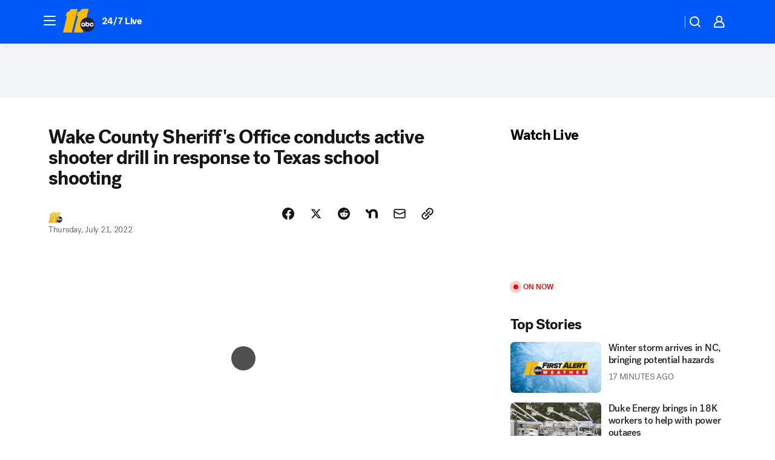

--- FILE ---
content_type: application/javascript
request_url: https://scripts.webcontentassessor.com/scripts/82404427eb711662dd8607c1aa2b5f1fd0d1971a6da7614e73ff0c29bec50fa2
body_size: 141895
content:
;(function() { 'use strict'; var a11a=['YWRkUmVwb3J0QnV0dG9u','Z2xnSVM=','cEZLRE0=','YmxvY2s=','cUNpaVo=','MTZweA==','UUJjRmw=','aW5saW5lLWJsb2Nr','cGlRTnU=','MXB4','TnNOc0E=','Y2VudGVy','a09hU3o=','cmdiYSgyNTUsIDI1NSwgMjU1LCAwLjkp','ZFNKblk=','cG9pbnRlcg==','TmNJaGs=','dlVDRlA=','[base64]','YUtFYmM=','aW1n','UnB1UXY=','ZmZZdU0=','MTRweA==','Rll2a3Q=','M3B4','cmtsQng=','akFiT2I=','UmVwb3J0IEFk','T2ZNTWc=','VEh0bFY=','S25qV2I=','bm93cmFw','eGdZY3U=','aGlkZGVu','TGFjQVc=','THNKTFM=','bW91c2VsZWF2ZQ==','cGFyZW50RWxlbWVudA==','cG9zaXRpb24=','cmVsYXRpdmU=','RnZSSlg=','YWJzb2x1dGU=','Ym90dG9t','cmlnaHQ=','YWxpZ25JdGVtcw==','anVzdGlmeUNvbnRlbnQ=','ZmxleC1lbmQ=','aGVpZ2h0','Ym9yZGVyUmFkaXVz','ZmxleFNocmluaw==','bWFyZ2luTGVmdA==','aW5uZXJUZXh0','Zm9udFNpemU=','MTBweA==','bGluZUhlaWdodA==','Y29sb3I=','bGF0dW8=','b3BhY2l0eQ==','bWFyZ2luUmlnaHQ=','d2hpdGVTcGFjZQ==','b3ZlcmZsb3c=','dXJhVWlk','YWRkRXZlbnRMaXN0ZW5lcg==','bW91c2VlbnRlcg==','d2lkdGg=','NzBweA==','cHJvdGVjdEZyYW1lRWxlbWVudA==','clhza0k=','d2ljR2g=','c2FuZGJveA==','a3NkRVk=','Q0NuSXM=','QWR2ZXJ0aXNlbWVudCBQcm90ZWN0ZWQ=','c2V0QXR0cmlidXRl','am9pbg==','bGlzdGVuV2luZG93SW5zdGFuY2U=','QXN4RGk=','WU1zTno=','UERJRVA=','YWJvdXQ6Ymxhbms=','QWF3ekY=','Z2Rlbkk=','UmVkaXJlY3QgRGV0ZWN0ZWQ=','TEZHeFM=','T29EWmo=','UmVkaXJlY3QgRXZlbnQgSGFuZGxlciBBZGRlZA==','dGVzdA==','aW50ZXJmYWNlUHJvcGVydHlEZXNjcmlwdG9yTmFtZQ==','Z2V0UmVzb3VyY2VFbnRyaWVz','cmVwb3J0U2VjdXJpdHlWaW9sYXRpb24=','dHJhY2U=','eWZWb2o=','ZGVmaW5lUHJvcGVydHk=','RGVYVG8=','QlRZVGw=','cERmdWs=','RG15ek0=','dGFnTmFtZQ==','SUZSQU1F','c3Jj','cmFXZ0w=','ak5Hc3U=','WkVFZ3o=','aWZyYW1l','dW5VclY=','Y29tcGxldGU=','aUtNcHo=','d1V6YUs=','QWR2ZXJ0aXNlbWVudCBSZXBsYWNlZA==','REJKT1U=','NXwxfDB8MnwzfDQ=','V1ZhdEM=','WVpFb2E=','aW1h','em1xZm0=','UENKbnI=','RUpjZ2o=','QWd6bXY=','Y3Jvc3NvcmlnaW4=','aUpQS3Q=','M3wyfDB8NHwx','Y0pWdkk=','bG9hZA==','YWRUeXBl','cmVtb3ZlQ2hpbGQ=','bWVkaWFmaWx0ZXJSZXBsYWNlbWVudENvdW50','d1NIZ3g=','Z2VuZXJhdGVWaW9sYXRpb25EZXRhaWxz','TE9kWmQ=','Y3NzVGV4dA==','Mnw0fDF8MHwzfDU=','cmVhZHlTdGF0ZQ==','ZG9jdW1lbnRFbGVtZW50','RW90V0M=','d3JpdGU=','Y2xvc2U=','c3RhbmRhcmQ=','cmVtb3ZlQXR0cmlidXRl','Y29udGVudERvY3VtZW50','dHJhbnNsYXRlRXZlbnRUeXBl','U3pXc2k=','c2xvdA==','d2luZG93','bWV0aG9k','aW50ZXJmYWNl','ZGlzcGF0Y2hWaW9sYXRpb25FdmVudA==','TkxNUlU=','Z2F2eGs=','ZGlzcGF0Y2hFdmVudA==','Z2VuZXJhdGVVbmlxdWVUcmFja2luZ1VSTA==','U296dEE=','aW1hZ2U=','Y29uY2F0','JnR5cGU9','ZGdHcmw=','NXwwfDd8MXw0fDl8NnwyfDh8Mw==','Y2Via3A=','a1dNbUs=','QWR2ZXJ0aXNlbWVudCBUcmFja2Vk','d3JKbkg=','Ym9yZGVy','bmFmQ3E=','ZkhEVlg=','V2hwQng=','ZkdaZ2Y=','QWR2ZXJ0aXNlbWVudCBSZXBvcnRlZA==','U3lkRXU=','QWR2ZXJ0aXNlbWVudCBCbG9ja2Vk','cmFRekc=','YWxsb3dlZEFkT2JqZWN0SWRz','aW5jbHVkZXM=','aXNBbGxvd2VkQWRPYmplY3RJZA==','em5zVkk=','YWRMb2dnZWQ=','cmVwb3J0VXNlckFk','YVRCZmI=','YUZuanU=','PCEtLURldGVjdGVkIFNlY3VyaXR5IFZpb2xhdGlvbiAoTmF0aXZlKSBieSA=','LS0+','bFpsYkE=','PC9jb2RlPg==','WWhXbXg=','bW1NSWI=','WW55Ync=','cEpibE0=','cHJpbWlz','dmlkZW8=','NXw3fDExfDh8MTN8NHwxNXwzfDF8OXwxNHwwfDJ8NnwxMHwxMnwxNg==','cHJlYmlkRGF0YXNldA==','U2JSV24=','aXNQYXJlbnRQYXRjaA==','Z2V0V2luZG93SFRNTA==','cmVzb3VyY2VFbnRyaWVz','Z2V0QWRPYmplY3RKc29u','Z2V0U3RhY2tUcmFjZQ==','eG96WHk=','PGNvZGUgc3R5bGU9ImRpc3BsYXk6bm9uZTsiPg==','aXNTdGFja1RyYWNlVmlvbGF0aW9u','dHJhbnNsYXRlRXZlbnRBY3Rpb24=','Z2VuZXJhdGVFdmVudE1lc3NhZ2U=','Z2V0TWV0aG9kT2JqZWN0SnNvbg==','TklxZ2k=','ZXZlbnRNZXNzYWdl','UEJjQW4=','YXdvU0w=','Z2VuZXJhdGVNZXRob2RQYXRjaA==','Z2V0QXJndW1lbnRzSFRNTA==','Q0lUd0M=','aWxGWmI=','cGpNd3Y=','WlRFb0s=','Y29uc3RydWN0','c2VyaWFsaXplTWV0aG9kT2JqZWN0','QVJkb0M=','eVByTkY=','RUdHRnA=','T3FTVkg=','bmd1Q08=','cGF0Y2hQcm9wZXJ0eU9iamVjdA==','UkdQakI=','Z2VuZXJhdGVQcm9wZXJ0eVBhdGNo','eFJpd0s=','Z2VuZXJhdGVOYW1lUGF0Y2g=','Z2VuZXJhdGVDb250ZW50UGF0Y2g=','YWVjV3k=','UHdXa24=','blNLTnc=','Z29vZ2xlX2Fkc19pZnJhbWU=','ZXB6bmM=','dG1OcFo=','bm9kZU5hbWU=','TmV3IEZyYW1lIERldGVjdGVk','U1hjRWM=','WFVCaGE=','ZXhlY3V0ZUNyZWF0aXZlSWRWaW9sYXRpb24=','d0NrcVM=','M3wyfDF8MHw0','cmVwbGFjZUZyYW1lRWxlbWVudA==','Y2xvbmVGcmFtZUVsZW1lbnQ=','Y3JlYXRpdmU=','c2NhbkNyZWF0aXZlSWQ=','Zm9ybWF0RXh0cmFjdGVkQ3JlYXRpdmVJZA==','dkVSRW0=','NXwxfDB8NHwzfDI=','ZEZORng=','aklNQlk=','bEROT1g=','M3wyfDR8MXww','R292VlA=','U3p0cFA=','cm1VaG4=','c21hcnRTZWFyY2g=','SWFEUWw=','RG9tYWluIERhdGEgRXh0cmFjdGVk','QmVFaXo=','Zm9ybWF0RXh0cmFjdGVkRG9tYWluTmFtZQ==','Y3VzdG9tU2VhcmNo','eFd0WnM=','bGFzdEluZGV4','dUhxaUY=','aE9Xa2w=','Lio/','KD86XC9cL3wlMkYlMkYp','KD86XC98JTJGKQ==','XCQm','XHUwMDJk','bWF0Y2g=','ZXh0cmFjdERvbWFpbk5hbWVz','U0Vuak4=','ZXhlYw==','cHVzaA==','WUpsYlc=','c3RyaW5n','YUhHWU4=','ZXJqc1I=','S0xxdFE=','enZhakE=','SGtaTnI=','VFBSYkw=','c2xpY2U=','dHJpbQ==','NnwwfDJ8MXw0fDd8M3w1','cHJlYmlk','cmVz','RXZlbnQgQ3JlYXRlZA==','bWVkaXVt','bG9j','ZXh0cmFjdFJlc291cmNlRW50cmllcw==','UHJ0TmM=','bWtaZXk=','VVlJUGQ=','UGVyZm9ybWFuY2UgRGF0YSBFeHRyYWN0ZWQ=','dHRNYVk=','dGltaW5n','bmF2aWdhdGlvblN0YXJ0','cGVyZm9ybWFuY2U=','Z2V0RW50cmllcw==','bWFw','dG9KU09O','bXZpaWE=','Z2V0UmVxdWVzdEFyZ3VtZW50cw==','Z2V0QWRPYmplY3RSYXdIVE1M','Z2V0QWRSZXNvdXJjZUVudHJpZXM=','U2N6WlQ=','bU5YZXk=','OHw1fDB8Nnw5fDJ8NHw3fDN8MTB8MQ==','RFJXWEM=','c2FtcGxl','T0NwU3Y=','WVlrVHo=','QWR2ZXJ0aXNlbWVudCBTYW1wbGVk','cmFuZG9t','TldGRUo=','YmVIQ1E=','YmRGblA=','Y29tLm1lZGlhdHJ1c3QubWVkaWFmaWx0ZXI=','ZXJyb3I=','Y29kZQ==','ZGF0YXNldA==','TEJ2cG0=','Z0lBeUw=','Mnw4fDN8N3w2fDB8NHwxfDl8NQ==','aXZyV3A=','RXJyb3IgRGV0ZWN0ZWQ=','dm5GclU=','R2Vhc1U=','c3RhY2s=','ZXJyb3Jz','Y1NOVUc=','UE9TVA==','WlVhVmw=','cEFNYmI=','cG1Kc0I=','Q29udGVudC1UeXBl','T2tpZEI=','YXBwbGljYXRpb24vanNvbg==','eGdnUWE=','a2V5','RXZlbnQgUmVwb3J0ZWQ=','ZUxHU0U=','Z3B0','aW5pdGlhbGl6ZUdQVEFkdmVydGlzZW1lbnRz','b2pkVHE=','aW5pdGlhbGl6ZVBhcmVudFdpbmRvd1BhdGNoZXM=','aW5pdGlhbGl6ZUdQVEV2ZW50TGlzdGVuZXI=','aW5pdGlhbGl6ZVByb3RlY3Q=','aW5pdGlhbGl6ZVZpZGVvQWR2ZXJ0aXNlbWVudHM=','MHwyfDR8Nnw1fDN8MQ==','WlhmRG8=','dGFJTks=','Y3lHcUE=','cmVzZXRWaW9sYXRpb24=','dXZ6WWY=','emR0Y3c=','Tm9kZQ==','a1REclI=','VkFRQ0k=','a3FXTW4=','VGhUV1I=','TkJTcEc=','UHJpbWlzIEFkdmVydGlzZW1lbnQgRGV0ZWN0ZWQ=','b25iTVQ=','b3V2bE0=','UHF2a0g=','dW5ZdFY=','eE93YXk=','Z29vZ2xlc3luZGljYXRpb24uY29t','NXwyfDd8MXwzfDR8MHw2','QmdaeUs=','cmJSanE=','Z3pkbmE=','SmtWVEQ=','VmxLbU0=','TWNkWFE=','bllGYWg=','Q3lQdWc=','Z29vZ2xlX2Fkc19pZnJhbWVfZHVtbXk=','akxjZ3k=','bENHTUw=','aVhub2s=','Z29vZ2xl','TUd4YVo=','MHw3fDZ8NXwzfDJ8NHwx','TXZKVGg=','ZnVuY3Rpb24=','Z2V0QWQ=','MnwzfDR8NnwwfDd8MXw4fDU=','aW5pdGlhbGl6ZU5hdGl2ZUFkdmVydGlzZW1lbnRz','bW9uaXRvck5hdGl2ZUFkcw==','SUZ3b3E=','Y3ZQQ1Q=','c2xvdE9ubG9hZA==','YXBpUmVhZHk=','Z29vZ2xldGFn','cHViYWRz','Z2VuZXJhdGVHUFRPbmxvYWRFdmVudA==','Z2VuZXJhdGVHUFRSZW5kZXJFbmRlZEV2ZW50','Y21k','Z3B0U2FtcGxlRXZlbnQ=','Z3B0VXJhRXZlbnQ=','YmFiZU8=','Z2V0RWxlbWVudEJ5SWQ=','Z2V0U2xvdEVsZW1lbnRJZA==','RlBrckg=','Zk9BWUY=','WHliVHE=','Z1VQb2k=','Q3JlYXRpdmUgRGF0YSBFeHRyYWN0ZWQ=','Z2V0U2xvdElk','Z2V0SWQ=','WGJIa3c=','aVRuUmE=','S0tXU2I=','Z2V0UmVzcG9uc2VJbmZvcm1hdGlvbg==','aW1wbGVtZW50YXRpb25OYW1l','ZG9tSWQ=','YWR2ZXJ0aXNlcklk','Y3JlYXRpdmVJZA==','Y3JlYXRpdmVUZW1wbGF0ZUlk','aXNCYWNrZmlsbA==','bGluZUl0ZW1JZA==','c291cmNlQWdub3N0aWNDcmVhdGl2ZUlk','dXNlclJlcG9ydGVkQWQ=','Z2V0SHRtbA==','Sm5xck8=','Z29vZ2xlX2Fkc19pZnJhbWVfe2lkfQ==','eG1wVVY=','e2lkfQ==','ZGVlcFBhdGNo','Y2Rac0U=','eXlJZEE=','RWNOcXM=','T0drRkE=','NXwxfDN8Mnw0fDA=','TWl0eko=','R0Foc0Y=','WVB0emQ=','SWl2TlY=','MXwyfDB8M3w0','Z2pCZWk=','Y2p3R28=','MHwzfDF8NHwyfDU=','UktYSWs=','alJlR3U=','Z29vZ2xlLmltYS5BZERpc3BsYXlDb250YWluZXI=','cEpmWWU=','bFlMVHQ=','anVDVlU=','ZUhZTXI=','WGxNS2s=','YWRDb250YWluZXI=','QVpzVmY=','bndYV3c=','ZnJvbQ==','d3ZaUms=','WmxpRmE=','QVFSVHY=','eE12R08=','Y29uc3RydWN0b3I=','Y3JlYXRl','M3w3fDZ8MHwxfDJ8NXw0','Qml5SHQ=','c3BsaXQ=','cHJvdG90eXBl','aW5pdGlhbGl6ZUFwcGxpY2F0aW9u','aW5pdGlhbGl6ZURlYnVnTW9kZQ==','aW5pdGlhbGl6ZUNvbmZpZ3VyYXRpb25Qcm9wZXJ0aWVz','aW5pdGlhbGl6ZU91dGJyYWluUGF0Y2g=','aW5pdGlhbGl6ZVByZWJpZFBhdGNo','aW5pdGlhbGl6ZVByb3BlcnRpZXM=','eWxXUko=','ZGVmYXVsdA==','Q1h2Umg=','S1RWdkQ=','PGh0bWw+PGJvZHk+PC9ib2R5PjwvaHRtbD4=','Vm1idWk=','L3VyYS9kZWZhdWx0Lmh0bWw=','Y0JzUUU=','Y3VzdG9t','emluVE0=','cG9saWN5','R25QaWo=','cXVhbGl0eQ==','anNwc2c=','ZXhwZXJpZW5jZQ==','eEF4cHY=','c2VudHJ5','ZFdiWW4=','YmxvY2tlZA==','QUpDS3Y=','bm90aWZpZWQ=','Y29uZmlnVXJs','bWVyZ2VPYmplY3Rz','bG9hZFJlbW90ZUNvbmZpZ3VyYXRpb24=','ZXhwcmVzc2lvbg==','bWVkaWFmaWx0ZXJDb25maWd1cmF0aW9u','cGFyc2U=','c3RyaW5naWZ5','dmVyc2lvbg==','Mi40Ny4y','aW1wbGVtZW50YXRpb24=','aGFzaA==','aG9zdG5hbWU=','YmxhY2tsaXN0','Y3JlYXRpdmVz','dmlvbGF0aW9ucw==','YWdncmVzc2l2ZQ==','ZXZhc2l2ZQ==','dGhyZXNob2xk','cHJvdGVjdA==','cGF0Y2hQcmViaWQ=','cHJlYmlkTmFtZXNwYWNl','cGJqcw==','cmVqZWN0','c2FmZWZyYW1l','cmVwbGFjZW1lbnQ=','dXJhUGF0aA==','dXJhRnJhbWVTdHlsZXM=','cmVwbGFjZUFkV2luZG93','YXR0cmlidXRlcw==','ZGVidWc=','bm90aWZ5','c2FtcGxlRGVub21pbmF0b3I=','c2FtcGxlU3RhdHVz','dXNlclJlcG9ydGVkQWRz','cmVwb3J0RGlhbG9nRnJhbWU=','bWF0Y2hlcw==','cGF0Y2hQYXJlbnQ=','cGF0Y2hGdW5jdGlvbg==','cGF0Y2hFdmFs','cGF0Y2hBdG9i','YXR0cmlidXRlU3RhY2tUcmFjZXM=','bmF0aXZlU3VwcG9ydA==','dmlkZW9TdXBwb3J0','ZXZlbnRNZXNzYWdlcw==','ZXZlbnRMZXZlbHM=','cmVwb3J0ZWQ=','dGFyZ2V0RnJhbWVz','ZW5hYmxlVGFyZ2V0RnJhbWVz','dHlwZXM=','YmxhY2tsaXN0ZWQ=','YWN0aW9ucw==','aGVhZGVycw==','ZW5hYmxlQWxsb3dlZEFkT2JqZWN0SWRz','c2V0dXA=','bGVuZ3Ro','Zm9yRWFjaA==','dUVJWEI=','NXw0fDB8MXwyfDM=','ZG9tYWlu','Z2VuZXJhdGVEb21haW4=','cmVmZXJyZXI=','Z2VuZXJhdGVSZWZlcnJlcg==','ZW5kcG9pbnRz','ZGV2aWNl','Z2VuZXJhdGVEZXZpY2U=','dXNlcmFnZW50','Z2VuZXJhdGVVc2VyYWdlbnQ=','bGFuZ3VhZ2U=','ckZZYWQ=','S0JRSUE=','b3Blbg==','c2VuZA==','c3RhdHVz','cmVzcG9uc2VUZXh0','aW5pdGlhbGl6ZVF1ZXJ5UGFyYW1ldGVycw==','cUp5eWU=','bWVkaWFmaWx0ZXJfcGF0Y2hfYXRvYg==','akJ1YW4=','bWVkaWFmaWx0ZXJfbmF0aXZl','ZUJoTXc=','bWVkaWFmaWx0ZXJfcHJlYmlk','Sk12TUQ=','S0ZyWWc=','dmZvUFQ=','dGRrdmw=','bFNQWGY=','bUJzVEE=','bWVkaWFmaWx0ZXJfbm90aWZ5','d1FNSVQ=','bWVkaWFmaWx0ZXJfcGF0Y2hfZnVuY3Rpb24=','elpJWEo=','c2FoaFM=','YWRueHMuY29t','aHR3c04=','bWVkaWFmaWx0ZXJfZXZlbnRfbWVzc2FnZXM=','bG9jYXRpb24=','c2VhcmNo','d3ZVc1E=','cUJlUm0=','aW5kZXhPZg==','bWVkaWFmaWx0ZXJfdXNlcl9yZXBvcnRlZA==','Q0psUFA=','cVFuTUQ=','ZG91YmxlY2xpY2submV0','bWVkaWFmaWx0ZXJfZXZhc2l2ZQ==','d2lpSnQ=','bWVkaWFmaWx0ZXJfcGF0Y2hfZXZhbA==','bWVkaWFmaWx0ZXJfc2Nhbl9zdGFjaw==','c2NhblN0YWNr','ZXJyb3JNZXNzYWdl','aW5pdGlhbGl6ZUN1c3RvbUV4cHJlc3Npb25z','Z2VuZXJhdGVDdXN0b21FeHByZXNzaW9u','R2xqaGU=','dEt2bk4=','QUNTaHA=','Ym9vbGVhbg==','Y3JpdGljYWw=','a2V5cw==','ZmlsdGVy','bnVtYmVy','cmVkdWNl','ZGVidWdNZXNzYWdl','QXBwbGljYXRpb24gSW5pdGlhbGl6ZWQ=','cm1FUUc=','WkVVTmU=','bWVkaWFmaWx0ZXI=','Z2VuZXJhdGVSZW5kZXJBZFBhdGNo','ak5nUlE=','UEd2QnY=','aW1wb3J0YW50','cmVuZGVyQWQ=','Z2V0QmlkUmVzcG9uc2Vz','Ymlkcw==','ZGVmYXVsdFZpZXc=','X3BianNBZA==','SHpscHo=','aU9adUk=','bFZHcXI=','RmRhTEw=','Q1lyRUc=','eXdQc3o=','b2JqZWN0','aGFzT3duUHJvcGVydHk=','aXNBcnJheQ==','emREQkY=','Y3JzbVg=','c2V0','eVJVSEQ=','bG15YXM=','Y3JvZmc=','c2VHYlU=','RElIWVg=','YXllclg=','TXJhR3I=','OHw1fDN8Nnw3fDR8MnwxfDA=','aENpdkQ=','ZmRid0g=','dlZRRkM=','Y0FFdVo=','b0l0Rks=','dGV4dC9odG1s','RVdhR2E=','I21lZGlhZmlsdGVyLXNhbmRib3g=','WW54c0c=','UGF0Y2hpbmcgTWV0aG9k','TW9kdWxlIEVuYWJsZWQ=','QWNQaWw=','T3V0YnJhaW4=','RlFkSkQ=','T0JSLmV4dGVybg==','WGdzWWw=','T0JS','dVJ2R1A=','ZXh0ZXJu','Qmh1dHk=','cmV0dXJuZWRIdG1sQW5kVmFjRGF0YQ==','cmV0dXJuZWRIdG1sRGF0YQ==','cmV0dXJuZWRWYWNEYXRh','cmV0dXJuZWRKc29uRGF0YQ==','cWFXZ1Y=','cmV0dXJuZWRJcmRKc29uRGF0YQ==','blZBTFc=','c2hpZnQ=','Z2V0T3duUHJvcGVydHlEZXNjcmlwdG9y','UGF0Y2hpbmcgUHJvcGVydHk=','eUtJaHg=','cm5PZmk=','Z1RBUkc=','dEp2Ykk=','UnhHUXU=','dUpTZkg=','Y0prSko=','Y2FsbA==','aW50ZXJmYWNlUHJvcGVydHlOYW1l','ZG9Ob3RSZXBsYWNl','bmF0aXZlSXRlbQ==','YWRXaW5kb3dJbnN0YW5jZQ==','YWRPYmplY3Q=','Y291bnQ=','cGFyc2VGcm9tU3RyaW5n','PGRpdiBpZD0ibWVkaWFmaWx0ZXItc2FuZGJveCI+PC9kaXY+','cXVlcnlTZWxlY3Rvcg==','aW5uZXJIVE1M','cXVlcnlTZWxlY3RvckFsbA==','c2VjdXJpdHlWaW9sYXRpb25IVE1M','c2NhbkhUTUw=','Y2xvbmVOb2Rl','cGFyZW50Tm9kZQ==','cmVwbGFjZUNoaWxk','ZXhlY3V0ZVNlY3VyaXR5VmlvbGF0aW9u','c2VjdXJpdHlWaW9sYXRpb24=','b3V0ZXJIVE1M','c2FtcGxlQWRPYmplY3Q=','cmVzcG9uc2U=','aHRtbA==','Y2FyZHM=','b2RiUmVzcG9uc2U=','bXZSZXNwb25zZQ==','YXBwbHk=','QXRyVEM=','cmV0dXJuZWRJcmREYXRh','YXJJVEY=','dnZva3g=','Z3VZd2o=','dmFsdWU=','bmNYVmc=','UENxR0Q=','dW5kZWZpbmVk','Y0J3Ulc=','MHw1fDN8NHwxfDI=','dG9w','bG9n','bGliTG9hZGVk','cXVl','UHJlYmlk','Z2V0UHJlYmlkRGF0YXNldA==','cWR6bnA=','cGltSUc=','SGVYZkk=','YklHVmw=','bmF2aWdhdG9y','dXNlckFnZW50','SWxhUFI=','ZEp6R3c=','aHJlZg==','c2NyZWVu','ZGV2aWNlUGl4ZWxSYXRpbw==','Z2VuZXJhdGVFbmRwb2ludHM=','Z2VuZXJhdGVJbWFnZUVuZHBvaW50','Z2VuZXJhdGVMb2dFbmRwb2ludA==','VHB3cms=','aHR0cHM6Ly9zY3JpcHRzLntob3N0bmFtZX0vaW1hZ2UuZ2lmP2lkPXtoYXNofQ==','T1d3bU0=','dVVSY0U=','e2hhc2h9','cmVwbGFjZQ==','QXVZbGY=','e2hvc3RuYW1lfQ==','TkRaZlQ=','dVVZVFY=','dlRzV1A=','cEhtcno=','Z2VuZXJhdGVVdWlkUGFydA==','YWV3TFk=','Zmxvb3I=','dG9TdHJpbmc=','c3Vic3RyaW5n','bWVkaWFmaWx0ZXJQcm90ZWN0ZWQ=','ZG9jdW1lbnQ=','d2FybmluZw==','THpHTXU=','ZnJhbWVFbGVtZW50Q291bnQ=','VlFSQ1Q=','ZnJhbWVFbGVtZW50','cGF0Y2hXaW5kb3dJbnN0YW5jZQ==','T2dLUUg=','OXw1fDF8Mnw2fDB8M3w4fDR8Nw==','SFRNTERvY3VtZW50','d3JpdGVsbg==','eUltU0Y=','Z2NZdUo=','YXBwZW5kQ2hpbGQ=','ek9IUVY=','aW5zZXJ0QmVmb3Jl','ZXZhbA==','TFhCbEE=','RnVuY3Rpb24=','cm95RGk=','V2luZG93','VW1pWmw=','YXRvYg==','VVhKYW0=','UGF0Y2hpbmcgV2luZG93IEluc3RhbmNl','WmZxd00=','SFRNTElGcmFtZUVsZW1lbnQ=','QlZRZkQ=','Z2V0','QXJZSnU=','bXhNZEU=','bmFtZQ==','aFFqd0U=','c3JjZG9j','S3p4UVE=','ZkZBcno=','ZURuVGM=','WlJvSkM=','bUdxemI=','aW5pdGlhbGl6ZVdpbmRvd0luc3RhbmNl','aXNQYXRjaExpbWl0UmVhY2Vk','V3ZQQ3E=','aW50ZXJmYWNlTWV0aG9kTmFtZQ==','d2luZG93SW5zdGFuY2U=','cGF0Y2hNZXRob2RPYmplY3Q=','aW5mb3JtYXRpb25hbA==','Y29udGVudFdpbmRvdw==','TXVDS3g=','cGF0Y2hDdXN0b21PYmplY3Q=','b2JzZXJ2ZURvY3VtZW50','Ym9keQ==','ZGlzY29ubmVjdA==','b2JzZXJ2ZQ==','Qmlad08=','QWR2ZXJ0aXNlbWVudCBEZXRlY3RlZA==','dW5XeVI=','bmF0aXZl','Z29JU2Y=','cFNsQ0I=','VUZCbFY=','LnJlYWRtby1pdGVtLWxpbms=','QUpPRU0=','Z2VtaW5p','cmV2Y29udGVudA==','W2lkXj0icmNfY29udCJdIC5yYy1pdGVt','dGFib29sYQ==','c2hhcmV0aHJvdWdo','Lm1nbGluZQ==','Y2hpbGRMaXN0','c3VidHJlZQ==','dGFyZ2V0','MXw0fDB8Mnw1fDM=','c2Nhbm5lZEl0ZW0=','ZHJvcFRyYWNraW5nUGl4ZWw=','aW50ZXJmYWNlTmFtZQ==','dmVuZG9y','YWRkUmVwb3J0RGlhbG9n','UU5sc0U=','UFZxaWk=','dXJh','T3NXQkg=','V1ZSS2k=','Y2FuY2Vs','eHpQYkY=','Y2xlYXI=','UnVmdFQ=','R2ZxTEk=','cmVwb3J0','V1R3Qmc=','bm9uZQ==','Q01VUk8=','SFRNTEVsZW1lbnQ=','Y3FueG8=','UWJseEw=','VmJBaGE=','VlBwVHA=','VnpiTUI=','S2NVZWs=','dHJhbnNsYXRlKC01MCUsIC01MCUp','Q1lqYkI=','NjAwcHg=','eE13Um0=','NzcwcHg=','eGN6YnY=','MnB4IHNvbGlkIHJnYmEoMCwgMCwgMCwgMC4yNSk=','Q3JlYXRlZCBSZXBvcnQgRGlhbG9n','bWVkaWFmaWx0ZXJVcmFFbmFibGVk','Y3JlYXRlRWxlbWVudA==','dXJhXw==','aHR0cHM6Ly9zY3JpcHRzLntob3N0bmFtZX17dXJhUGF0aH0=','e3VyYVBhdGh9','YXNzaWdu','Zml4ZWQ=','NTAl','OTB2dw==','MjE0NzQ4MzY0Nw==','NHB4','I2ZmZg==','MCAycHggNXB4IDAgcmdiYSgwLDAsMCwuMTYpLDAgMnB4IDEwcHggMCByZ2JhKDAsMCwwLDAuNSk=','aHR0cHM6Ly9zY3JpcHRzLntob3N0bmFtZX0=','bWVzc2FnZQ==','ZGF0YQ==','dHlwZQ==','YWN0aW9u','c3R5bGU=','cG9zdE1lc3NhZ2U=','ZGlzcGxheQ==','Z2V0QWRPYmplY3Q=','Y2xpY2s=','YWRGcmFtZUVsZW1lbnQ=','c2FmZWZyYW1lSFRNTA==','aXNXaW5kb3dJbnN0YW5jZUNyb3NzT3JpZ2lu','cmVwbGFjZVdpbmRvd0luc3RhbmNl','VXNlciBSZXBvcnRlZCBBZCBEZXRlY3RlZA==','aWZyYW1lW2RhdGEtdXJhLXVpZD0i','Q1dzb28='];(function(c,d){var e=function(f){while(--f){c['push'](c['shift']());}};e(++d);}(a11a,0x1cd));var a11b=function(c,d){c=c-0x0;var e=a11a[c];if(a11b['mtmjov']===undefined){(function(){var f=typeof window!=='undefined'?window:typeof process==='object'&&typeof require==='function'&&typeof global==='object'?global:this;var g='ABCDEFGHIJKLMNOPQRSTUVWXYZabcdefghijklmnopqrstuvwxyz0123456789+/=';f['atob']||(f['atob']=function(h){var i=String(h)['replace'](/=+$/,'');for(var j=0x0,k,l,m=0x0,n='';l=i['charAt'](m++);~l&&(k=j%0x4?k*0x40+l:l,j++%0x4)?n+=String['fromCharCode'](0xff&k>>(-0x2*j&0x6)):0x0){l=g['indexOf'](l);}return n;});}());a11b['bDkRoJ']=function(o){var p=atob(o);var q=[];for(var r=0x0,s=p['length'];r<s;r++){q+='%'+('00'+p['charCodeAt'](r)['toString'](0x10))['slice'](-0x2);}return decodeURIComponent(q);};a11b['olUtxJ']={};a11b['mtmjov']=!![];}var t=a11b['olUtxJ'][c];if(t===undefined){e=a11b['bDkRoJ'](e);a11b['olUtxJ'][c]=e;}else{e=t;}return e;};var mediafilter=function(c){var e={};e['BiyHt']=a11b('0x0');if(c){var g=e[a11b('0x1')][a11b('0x2')]('|'),i=0x0;while(!![]){switch(g[i++]){case'0':mediafilter['prototype']['initializeCustomExpressions']();continue;case'1':mediafilter[a11b('0x3')][a11b('0x4')]();continue;case'2':mediafilter['prototype'][a11b('0x5')]();continue;case'3':mediafilter[a11b('0x3')][a11b('0x6')](c);continue;case'4':mediafilter[a11b('0x3')][a11b('0x7')]();continue;case'5':mediafilter[a11b('0x3')][a11b('0x8')]();continue;case'6':mediafilter[a11b('0x3')]['initializeQueryParameters']();continue;case'7':mediafilter['prototype'][a11b('0x9')]();continue;}break;}}};mediafilter[a11b('0x3')]['initializeConfigurationProperties']=function(j){var k={};k['IDHji']=function(m,n){return m(n);};k[a11b('0xa')]=a11b('0xb');k[a11b('0xc')]='localhost';k[a11b('0xd')]=a11b('0xe');k[a11b('0xf')]=a11b('0x10');k[a11b('0x11')]=function(o,p){return o>p;};k['Wxupc']=a11b('0x12');k[a11b('0x13')]=a11b('0x14');k['ALElX']='redirect';k[a11b('0x15')]=a11b('0x16');k[a11b('0x17')]=a11b('0x18');k[a11b('0x19')]=a11b('0x1a');k[a11b('0x1b')]=a11b('0x1c');k[a11b('0x1d')]=a11b('0x1e');try{if(j[a11b('0x1f')]){j=mediafilter[a11b('0x3')][a11b('0x20')](j,mediafilter['prototype'][a11b('0x21')](j[a11b('0x1f')]));j['expression']=k['IDHji'](eval,j[a11b('0x22')]);}if(window[a11b('0x23')]){j=mediafilter['prototype'][a11b('0x20')](j,JSON[a11b('0x24')](JSON[a11b('0x25')](window[a11b('0x23')])));}mediafilter[a11b('0x26')]=a11b('0x27');mediafilter[a11b('0x28')]=k[a11b('0xa')];mediafilter[a11b('0x29')]=j[a11b('0x29')]||'0';mediafilter[a11b('0x2a')]=j[a11b('0x2a')]||k[a11b('0xc')];mediafilter['blacklist']=j[a11b('0x2b')]||{};mediafilter['custom']=j[a11b('0x12')]||[];mediafilter['bidders']=j['bidders']||{};mediafilter[a11b('0x2c')]=j['creatives']||{};mediafilter['violations']=j[a11b('0x2d')]||{};mediafilter[a11b('0x2e')]=j[a11b('0x2e')]||!![];mediafilter[a11b('0x2f')]=j[a11b('0x2f')]||![];mediafilter['threshold']=j[a11b('0x30')]||0x4;mediafilter[a11b('0x31')]=j[a11b('0x31')]||![];mediafilter[a11b('0x32')]=j['patchPrebid']||![];mediafilter['prebidNamespace']=j[a11b('0x33')]||a11b('0x34');mediafilter[a11b('0x35')]=j['reject']||![];mediafilter[a11b('0x36')]=j['safeframe']||![];mediafilter['replacement']=j[a11b('0x37')]||k[a11b('0xd')];mediafilter[a11b('0x38')]=k[a11b('0xf')];mediafilter[a11b('0x39')]=j['uraFrameStyles']||{};mediafilter['replaceAdWindow']=j[a11b('0x3a')]||!![];mediafilter[a11b('0x3b')]=j['attributes']||[];mediafilter['expression']=j['expression']||/^$/gim;mediafilter[a11b('0x3c')]=j[a11b('0x3c')]||![];mediafilter[a11b('0x3d')]=j[a11b('0x3d')]||![];mediafilter['sampleDenominator']=k['cBsQE'](j[a11b('0x3e')],0xc8)?j[a11b('0x3e')]:0x5dc;mediafilter[a11b('0x3f')]=j[a11b('0x3f')]||!![];mediafilter[a11b('0x40')]=j['userReportedAds']||![];mediafilter[a11b('0x41')]=null;mediafilter[a11b('0x42')]=[];mediafilter['errors']=[];mediafilter['patchParent']=j[a11b('0x43')]||![];mediafilter[a11b('0x44')]=j[a11b('0x44')]||![];mediafilter[a11b('0x45')]=j[a11b('0x45')]||![];mediafilter[a11b('0x46')]=j['patchAtob']||![];mediafilter['attributeStackTraces']=j[a11b('0x47')]||![];mediafilter[a11b('0x48')]=j[a11b('0x48')]||![];mediafilter[a11b('0x49')]=j[a11b('0x49')]||![];mediafilter['scanStack']=j['scanStack']||![];mediafilter[a11b('0x4a')]=j[a11b('0x4a')]||![];mediafilter[a11b('0x4b')]=j[a11b('0x4b')]||[0x1,0x2,0x3,0x4,0x5,0x6,0x7];mediafilter[a11b('0x4c')]=![];mediafilter[a11b('0x4d')]=j['targetFrames']||{};mediafilter[a11b('0x4e')]=j[a11b('0x4e')]||![];mediafilter[a11b('0x4f')]={};mediafilter[a11b('0x4f')]['b']=a11b('0x50');mediafilter[a11b('0x4f')]['c']=k.Wxupc;mediafilter[a11b('0x4f')]['p']=k.zinTM;mediafilter[a11b('0x4f')]['r']=k.ALElX;mediafilter[a11b('0x4f')]['q']=k.GnPij;mediafilter[a11b('0x4f')]['e']=k.jspsg;mediafilter[a11b('0x4f')]['s']=k.xAxpv;mediafilter[a11b('0x51')]={};mediafilter[a11b('0x51')]['b']=k.dWbYn;mediafilter[a11b('0x51')]['l']=k.AJCKv;mediafilter[a11b('0x52')]=j['headers']||[];mediafilter['allowedAdObjectIds']=j['allowedAdObjectIds']||{};mediafilter[a11b('0x53')]=j[a11b('0x53')]||![];if(j[a11b('0x54')]&&k[a11b('0x11')](Object['keys'](j['setup'])[a11b('0x55')],0x0)){Object['keys'](j[a11b('0x54')])[a11b('0x56')](function(q){mediafilter[q]=j['setup'][q];});}}catch(s){mediafilter['prototype']['errorMessage'](s);}};mediafilter[a11b('0x3')][a11b('0x9')]=function(){var x={};x[a11b('0x57')]=a11b('0x58');var y=x[a11b('0x57')][a11b('0x2')]('|'),z=0x0;while(!![]){switch(y[z++]){case'0':mediafilter[a11b('0x59')]=mediafilter[a11b('0x3')][a11b('0x5a')]();continue;case'1':mediafilter[a11b('0x5b')]=mediafilter[a11b('0x3')][a11b('0x5c')]();continue;case'2':mediafilter[a11b('0x5d')]=mediafilter['prototype']['generateEndpoints']();continue;case'3':mediafilter[a11b('0x5e')]=mediafilter[a11b('0x3')][a11b('0x5f')]();continue;case'4':mediafilter[a11b('0x60')]=mediafilter[a11b('0x3')][a11b('0x61')]();continue;case'5':mediafilter[a11b('0x62')]=mediafilter[a11b('0x3')]['generateLanguage']();continue;}break;}};mediafilter['prototype'][a11b('0x21')]=function(A){var B={};B[a11b('0x63')]='GET';B[a11b('0x64')]=function(C,D){return C===D;};var E=new XMLHttpRequest();E[a11b('0x65')](B[a11b('0x63')],A,![]);E[a11b('0x66')](null);if(B[a11b('0x64')](E[a11b('0x67')],0xc8)){return JSON[a11b('0x24')](E[a11b('0x68')]);}};mediafilter[a11b('0x3')][a11b('0x69')]=function(){var F={};F['wvUsQ']='1|5|6|10|3|2|7|13|4|8|11|14|0|15|12|9';F['qBeRm']=function(G,H){return G!==H;};F[a11b('0x6a')]=a11b('0x6b');F[a11b('0x6c')]=a11b('0x6d');F[a11b('0x6e')]=a11b('0x6f');F[a11b('0x70')]=function(I,J){return I!==J;};F[a11b('0x71')]='mediafilter_protect';F[a11b('0x72')]='mediafilter_aggressive';F[a11b('0x73')]='mediafilter_video';F['CJlPP']=function(K,L){return K!==L;};F['qQnMD']='mediafilter_patch_parent';F[a11b('0x74')]=function(M,N){return M!==N;};F[a11b('0x75')]=a11b('0x76');F[a11b('0x77')]=a11b('0x78');F[a11b('0x79')]=function(O,P){return O!==P;};F['TeqWN']='mediafilter_block';F[a11b('0x7a')]=a11b('0x7b');F['wiiJt']=function(Q,R){return Q!==R;};F[a11b('0x7c')]=a11b('0x7d');try{var S=window[a11b('0x7e')][a11b('0x7f')];if(S&&S['indexOf']){var T=F[a11b('0x80')]['split']('|'),U=0x0;while(!![]){switch(T[U++]){case'0':if(F[a11b('0x81')](S[a11b('0x82')](F['qJyye']),-0x1)){mediafilter['patchAtob']=!![];}continue;case'1':if(F[a11b('0x81')](S['indexOf']('mediafilter_debug'),-0x1)){mediafilter['debug']=!![];}continue;case'2':if(S[a11b('0x82')](F[a11b('0x6c')])!==-0x1){mediafilter['nativeSupport']=!![];}continue;case'3':if(S[a11b('0x82')](F[a11b('0x6e')])!==-0x1){mediafilter['patchPrebid']=!![];}continue;case'4':if(F[a11b('0x81')](S[a11b('0x82')](a11b('0x83')),-0x1)){mediafilter[a11b('0x40')]=!![];}continue;case'5':if(F[a11b('0x70')](S['indexOf'](F[a11b('0x71')]),-0x1)){mediafilter[a11b('0x31')]=!![];}continue;case'6':if(S[a11b('0x82')](F[a11b('0x72')])!==-0x1){mediafilter['aggressive']=!![];}continue;case'7':if(F[a11b('0x70')](S['indexOf'](F[a11b('0x73')]),-0x1)){mediafilter[a11b('0x49')]=!![];}continue;case'8':if(F[a11b('0x84')](S[a11b('0x82')](F[a11b('0x85')]),-0x1)){mediafilter[a11b('0x43')]=!![];}continue;case'9':if(F['lSPXf'](S[a11b('0x82')](F[a11b('0x75')]),-0x1)){mediafilter[a11b('0x2b')][a11b('0x86')]={};mediafilter[a11b('0x2b')][a11b('0x86')]['l']='c';mediafilter[a11b('0x2b')][a11b('0x86')]['a']='l';}continue;case'10':if(F[a11b('0x74')](S[a11b('0x82')](a11b('0x87')),-0x1)){mediafilter[a11b('0x2f')]=!![];}continue;case'11':if(F[a11b('0x74')](S[a11b('0x82')](F[a11b('0x77')]),-0x1)){mediafilter[a11b('0x44')]=!![];}continue;case'12':if(F[a11b('0x79')](S['indexOf'](F['TeqWN']),-0x1)){mediafilter[a11b('0x2b')][a11b('0x86')]={};mediafilter[a11b('0x2b')][a11b('0x86')]['l']='c';mediafilter[a11b('0x2b')][a11b('0x86')]['a']='b';mediafilter[a11b('0x2b')][F[a11b('0x7a')]]={};mediafilter[a11b('0x2b')][F[a11b('0x7a')]]['l']='c';mediafilter[a11b('0x2b')][F[a11b('0x7a')]]['a']='b';}continue;case'13':if(F[a11b('0x88')](S[a11b('0x82')](F[a11b('0x7c')]),-0x1)){mediafilter['eventMessages']=!![];}continue;case'14':if(S[a11b('0x82')](a11b('0x89'))!==-0x1){mediafilter[a11b('0x45')]=!![];}continue;case'15':if(S['indexOf'](a11b('0x8a'))!==-0x1){mediafilter[a11b('0x8b')]=!![];}continue;}break;}}}catch(V){mediafilter['prototype'][a11b('0x8c')](V);}};mediafilter['prototype'][a11b('0x8d')]=function(){try{if(mediafilter[a11b('0x12')]){mediafilter['custom'][a11b('0x56')](function(W){W['r']=mediafilter[a11b('0x3')][a11b('0x8e')](W);if(!W['l']){W['l']='b';}if(!W['a']){W['a']='b';}});}}catch(X){mediafilter['prototype']['errorMessage'](X);}};mediafilter['prototype'][a11b('0x5')]=function(){var Y={};Y[a11b('0x8f')]=function(Z,a0){return Z===a0;};Y[a11b('0x90')]=function(a1,a2){return a1===a2;};Y[a11b('0x91')]=a11b('0x92');Y['ITNhZ']=a11b('0x93');Y['rmEQG']=a11b('0x3c');Y['ZEUNe']='Debug\x20Mode\x20Enabled';var a3=Object[a11b('0x94')](mediafilter)[a11b('0x95')](function(a4){return Y[a11b('0x8f')](typeof mediafilter[a4],a11b('0x96'))||Y['tKvnN'](typeof mediafilter[a4],Y['ACShp']);})[a11b('0x97')](function(a5,a6){a5[a6]=mediafilter[a6];return a5;},{});mediafilter[a11b('0x3')][a11b('0x98')](Y['ITNhZ'],a11b('0x99'),{'hash':mediafilter['hash'],'implementation':mediafilter[a11b('0x28')],'version':mediafilter[a11b('0x26')],'configuration':a3});if(mediafilter[a11b('0x3c')]===!![]){mediafilter[a11b('0x3')][a11b('0x98')](Y[a11b('0x9a')],Y[a11b('0x9b')],{'debug':mediafilter[a11b('0x3c')]});window[a11b('0x9c')]=mediafilter;}};mediafilter[a11b('0x3')][a11b('0x9d')]=function(){var a7={};a7[a11b('0x9e')]=function(a8,a9){return a8===a9;};a7[a11b('0x9f')]=a11b('0xa0');a7['Hzlpz']='Prebid\x20Advertisement\x20Detected';var aa=window['top'][mediafilter[a11b('0x33')]][a11b('0xa1')];return function(ab,ac){try{var ad=this[a11b('0xa2')]();for(var ae in ad){for(var af in ad[ae][a11b('0xa3')]){if(a7[a11b('0x9e')](ad[ae]['bids'][af]['adId'],ac)){var ag=ad[ae][a11b('0xa3')][af];ab[a11b('0xa4')][a11b('0xa5')]=ag;mediafilter['prototype'][a11b('0x98')](a7['PGvBv'],a7[a11b('0xa6')],{'bid':ag});}}}}catch(ah){console['log'](ah);}finally{return aa['apply'](this,arguments);}};};mediafilter[a11b('0x3')][a11b('0x20')]=function(ai,aj){var ak={};ak[a11b('0xa7')]=function(al,am){return al!==am;};ak[a11b('0xa8')]=function(an,ao){return an!==ao;};ak[a11b('0xa9')]='object';ak[a11b('0xaa')]=function(ap,aq){return ap===aq;};ak[a11b('0xab')]=function(as,at){return as!==at;};if(ak[a11b('0xa7')](typeof ai,a11b('0xac'))||ai===null){ai={};}if(ak[a11b('0xa8')](typeof aj,ak[a11b('0xa9')])||ak[a11b('0xaa')](aj,null)){return ai;}for(var au in aj){if(aj[a11b('0xad')](au)){var av=aj[au];if(Array[a11b('0xae')](av)){ai[au]=av['slice']();}else if(typeof av===ak[a11b('0xa9')]&&ak[a11b('0xab')](av,null)){ai[au]=mediafilter['prototype'][a11b('0x20')](ai[a11b('0xad')](au)?ai[au]:{},av);}else{ai[au]=av;}}}return ai;};mediafilter[a11b('0x3')][a11b('0x7')]=function(){var aw={};aw['yKIhx']=function(ax,ay){return ax<ay;};aw[a11b('0xaf')]=function(az,aA,aB,aC){return az(aA,aB,aC);};aw[a11b('0xb0')]=function(aD,aE,aF,aG,aH){return aD(aE,aF,aG,aH);};aw['iyxPB']=a11b('0xb1');aw[a11b('0xb2')]='0|3|1|4|2';aw[a11b('0xb3')]='div';aw[a11b('0xb4')]=function(aI,aJ){return aI(aJ);};aw[a11b('0xb5')]='value';aw[a11b('0xb6')]='outbrain';aw[a11b('0xb7')]='native';aw[a11b('0xb8')]=a11b('0xb9');aw[a11b('0xba')]=function(aK,aL){return aK(aL);};aw[a11b('0xbb')]=function(aM,aN){return aM===aN;};aw[a11b('0xbc')]=a11b('0xa0');aw[a11b('0xbd')]='Response\x20Blocked';aw[a11b('0xbe')]=a11b('0xbf');aw[a11b('0xc0')]=a11b('0xc1');aw['xxhgj']='.ob-dynamic-rec-container';aw[a11b('0xc2')]=a11b('0xc3');aw['nVALW']=a11b('0xc4');aw[a11b('0xc5')]=a11b('0xc6');aw[a11b('0xc7')]=a11b('0xc8');aw[a11b('0xc9')]=a11b('0xca');aw[a11b('0xcb')]=a11b('0xcc');aw[a11b('0xcd')]=a11b('0xce');aw['AtrTC']=a11b('0xcf');aw['NdxAk']=a11b('0xd0');aw['arITF']=a11b('0xd1');aw['vGeAN']=function(aO,aP,aQ,aR,aS){return aO(aP,aQ,aR,aS);};aw[a11b('0xd2')]=a11b('0xd3');try{if(mediafilter[a11b('0x48')]===!![]){mediafilter[a11b('0x3')]['debugMessage']('important',aw[a11b('0xd4')],{'moduleName':aw[a11b('0xc5')],'enabled':!![]});function aT(aU,aV,aW,aX){var aY=aW[a11b('0xd5')]();var aZ=Object[a11b('0xd6')](aU,aY);var b0;if(!aZ){mediafilter['prototype'][a11b('0x98')](a11b('0xa0'),a11b('0xd7'),{'interface':aV,'property':aY,'descriptor':aw['iyxPB'],'eventInstance':{}});Object['defineProperty'](aU,aY,{'configurable':!![],'enumerable':!![],'get':function(){return b0;},'set':function(b1){if(aW[a11b('0x55')]){aT(b1,aV,aW,aX);}else{if(aX[a11b('0x55')]){for(var b2=0x0;aw[a11b('0xd8')](b2,aX[a11b('0x55')]);b2++){var b3=aX[b2];var b4=b1[b3];if(b4){b1[b3]=aw[a11b('0xaf')](b5,aV,b3,b4);}else{aw['crsmX'](aT,b1,aV,[b3],[]);}}}else{b1=b5(aV,aY,b1);}}b0=b1;}});}};function b5(b6,b7,b8){var b9={};b9[a11b('0xd9')]=aw.oItFK;b9[a11b('0xda')]=aw.EWaGa;b9[a11b('0xdb')]=aw.xxhgj;b9[a11b('0xdc')]=function(ba,bb){return aw.hCivD(ba,bb);};mediafilter[a11b('0x3')][a11b('0x98')](aw[a11b('0xbc')],aw['YnxsG'],{'interface':b6,'property':b7,'descriptor':aw['seGbU'],'eventInstance':{}});return function(bc,be){var bf={};bf[a11b('0xdd')]=aw.yRUHD;bf['sblGC']=aw.lmyas;bf[a11b('0xde')]=function(bg,bh){return aw.crofg(bg,bh);};var bi=Array[a11b('0x3')]['slice'][a11b('0xdf')](arguments);var bj=JSON[a11b('0x25')](bi);var bk={};bk['interfaceName']=b6;bk[a11b('0xe0')]=b7;bk['interfacePropertyDescriptorName']=aw.seGbU;bk[a11b('0xe1')]=!![];bk[a11b('0xe2')]=!![];bk[a11b('0xe3')]={};bk[a11b('0xe4')]={};bk[a11b('0xe4')]['vendor']=aw.DIHYX;bk[a11b('0xe4')][a11b('0xe5')]=be;function bl(bm){var bn=new DOMParser();var bo=bn[a11b('0xe6')](a11b('0xe7'),b9[a11b('0xd9')]);var bp=bo[a11b('0xe8')](b9[a11b('0xda')]);bp[a11b('0xe9')]=bm;var bq=Array['from'](bp[a11b('0xea')](b9[a11b('0xdb')]));bq['forEach'](function(br,bs){var bt=bf[a11b('0xdd')][a11b('0x2')]('|'),bu=0x0;while(!![]){switch(bt[bu++]){case'0':var bv=Object['assign']({},bk);continue;case'1':delete bv[a11b('0xeb')];continue;case'2':if(mediafilter['prototype'][a11b('0xec')](bx,bv)){var bw=br[a11b('0xed')](![])||document['createElement'](bf['sblGC']);br[a11b('0xee')][a11b('0xef')](bw,br);mediafilter['prototype'][a11b('0xf0')](bk);}continue;case'3':delete bv[a11b('0xf1')];continue;case'4':var bx=br[a11b('0xf2')];continue;}break;}});return bp[a11b('0xe9')];}mediafilter['prototype']['dropTrackingPixel'](aw['ayerX']);mediafilter[a11b('0x3')][a11b('0xf3')](bk[a11b('0xe4')],JSON[a11b('0x25')](bc));var by=mediafilter[a11b('0x3')][a11b('0xec')](JSON[a11b('0x25')](bc),bk);if(by){var bz=aw['MraGr'][a11b('0x2')]('|'),bA=0x0;while(!![]){switch(bz[bA++]){case'0':bi[0x0]=bc;continue;case'1':if(bG){bG[a11b('0x56')](function(bB){if(bB[a11b('0xf4')]&&bB['response'][a11b('0xf5')]){bB[a11b('0xf4')][a11b('0xf5')]=bf[a11b('0xde')](bl,bB[a11b('0xf4')]['html']);}});bc[a11b('0xf6')]=bG;}continue;case'2':if(bE){bc[a11b('0xf4')][a11b('0xf5')]=aw[a11b('0xba')](bl,bE);}continue;case'3':var bC=bc[a11b('0xf7')]&&bc[a11b('0xf7')][a11b('0xf4')]?bc['odbResponse'][a11b('0xf4')][a11b('0xf5')]:undefined;continue;case'4':if(bC){bc['odbResponse']['response'][a11b('0xf5')]=bl(bC);}continue;case'5':var bD=bc[a11b('0xf8')]?bc[a11b('0xf8')][a11b('0xf6')]:undefined;continue;case'6':var bE=bc[a11b('0xf4')]?bc[a11b('0xf4')][a11b('0xf5')]:undefined;continue;case'7':if(bD){bD['forEach'](function(bF){if(bF[a11b('0xf4')]&&bF['response']['html']){bF[a11b('0xf4')][a11b('0xf5')]=b9[a11b('0xdc')](bl,bF[a11b('0xf4')][a11b('0xf5')]);}});bc[a11b('0xf8')][a11b('0xf6')]=bD;}continue;case'8':var bG=bc[a11b('0xf6')];continue;}break;}}if(by&&aw[a11b('0xbb')](bj,JSON[a11b('0x25')](bi))){mediafilter[a11b('0x3')][a11b('0x98')](aw[a11b('0xbc')],aw[a11b('0xbd')],{'eventInstance':bk});return;}return b8[a11b('0xf9')](this,bi);};};aT(window,aw[a11b('0xc7')],[aw[a11b('0xc9')],aw['uRvGP']],[aw['Bhuty'],aw[a11b('0xfa')],aw['NdxAk'],a11b('0xfb'),aw[a11b('0xfc')]]);aw['vGeAN'](aT,window,aw[a11b('0xb6')],[aw[a11b('0xb6')]],[aw[a11b('0xfa')],aw[a11b('0xd2')],aw[a11b('0xfc')]]);}}catch(bH){mediafilter[a11b('0x3')]['errorMessage'](bH);}};mediafilter[a11b('0x3')][a11b('0x8')]=function(){var bI={};bI['rwrpD']=a11b('0xc3');bI[a11b('0xfd')]=a11b('0x34');bI[a11b('0xfe')]=a11b('0xff');bI[a11b('0x100')]=function(bJ,bK){return bJ!==bK;};bI[a11b('0x101')]=function(bL,bM){return bL===bM;};bI['WgFjf']=a11b('0x102');bI[a11b('0x103')]=function(bN,bO){return bN===bO;};try{var bP=a11b('0x104')[a11b('0x2')]('|'),bQ=0x0;while(!![]){switch(bP[bQ++]){case'0':if(bI[a11b('0x100')](mediafilter['patchPrebid'],!![])){return;}continue;case'1':var bR=function(){try{mediafilter[a11b('0x3')][a11b('0x98')](a11b('0xa0'),bI['rwrpD'],{'interface':bI[a11b('0xfd')],'property':a11b('0xa1'),'descriptor':bI['guYwj'],'eventInstance':{}});window[a11b('0x105')][mediafilter[a11b('0x33')]]['renderAd']=mediafilter[a11b('0x3')][a11b('0x9d')]();}catch(bS){console[a11b('0x106')](bS);}};continue;case'2':if(window[a11b('0x105')][mediafilter[a11b('0x33')]][a11b('0x107')]===!![]){bR();}else{window[a11b('0x105')][mediafilter[a11b('0x33')]][a11b('0x108')]['push'](bR);}continue;case'3':if(bI['PCqGD'](typeof window[a11b('0x105')][mediafilter[a11b('0x33')]],bI['WgFjf'])){window[a11b('0x105')][mediafilter['prebidNamespace']]={};}continue;case'4':if(bI[a11b('0x103')](typeof window[a11b('0x105')][mediafilter['prebidNamespace']][a11b('0x108')],a11b('0x102'))){window[a11b('0x105')][mediafilter['prebidNamespace']][a11b('0x108')]=[];}continue;case'5':mediafilter['prototype'][a11b('0x98')](a11b('0xa0'),'Module\x20Enabled',{'moduleName':a11b('0x109'),'enabled':!![]});continue;}break;}}catch(bT){mediafilter[a11b('0x3')][a11b('0x8c')](bT);}};mediafilter[a11b('0x3')][a11b('0x10a')]=function(bU){var bV={};bV['bIGVl']=function(bW,bX){return bW===bX;};bV['HeXfI']=function(bY,bZ){return bY(bZ);};bV[a11b('0x10b')]=function(c0,c1){return c0>=c1;};bV[a11b('0x10c')]=function(c2,c3){return c2===c3;};try{var c4={};if(bV['pimIG'](mediafilter[a11b('0x32')],!![])&&bU[a11b('0xe3')]['_pbjsAd']){c4=bU[a11b('0xe3')]['_pbjsAd'];Object['keys'](c4)[a11b('0x56')](function(c5){if(bV['bIGVl'](c4[c5],bV[a11b('0x10d')](Object,c4[c5]))||c4&&c4[c5]&&bV[a11b('0x10b')](c4[c5]['length'],0x40)){delete c4[c5];}if(bV[a11b('0x10e')](c4[c5],undefined)||bV[a11b('0x10c')](c4[c5],null)){delete c4[c5];}});}}catch(c6){mediafilter['prototype'][a11b('0x8c')](c6);}return c4;};mediafilter[a11b('0x3')][a11b('0x61')]=function(){try{if(window&&window[a11b('0x10f')]){return window['navigator'][a11b('0x110')];}}catch(c7){mediafilter[a11b('0x3')][a11b('0x8c')](c7);}};mediafilter[a11b('0x3')]['generateLanguage']=function(){try{if(window&&window[a11b('0x10f')]){return window[a11b('0x10f')]['language'];}}catch(c8){mediafilter[a11b('0x3')][a11b('0x8c')](c8);}};mediafilter[a11b('0x3')][a11b('0x5c')]=function(){var c9={};c9[a11b('0x111')]=function(ca,cb){return ca!==cb;};c9[a11b('0x112')]='googlesyndication.com/safeframe';try{var cc='';if(window&&window[a11b('0x7e')]){cc=window[a11b('0x7e')][a11b('0x113')];}if(c9[a11b('0x111')](cc[a11b('0x82')](c9[a11b('0x112')]),-0x1)){cc=document[a11b('0x5b')];}}catch(cd){mediafilter[a11b('0x3')][a11b('0x8c')](cd);}return cc;};mediafilter[a11b('0x3')][a11b('0x5a')]=function(){try{if(window&&window['location']){return window['location']['hostname'];}}catch(ce){mediafilter[a11b('0x3')]['errorMessage'](ce);}};mediafilter[a11b('0x3')][a11b('0x5f')]=function(){var cf={};try{if(window&&window[a11b('0x114')]){cf['w']=window[a11b('0x114')]['width'];cf['h']=window['screen']['height'];cf['r']=window[a11b('0x115')];}}catch(cg){mediafilter[a11b('0x3')][a11b('0x8c')](cg);}return cf;};mediafilter[a11b('0x3')][a11b('0x116')]=function(){return{'image':mediafilter[a11b('0x3')][a11b('0x117')](),'log':mediafilter[a11b('0x3')][a11b('0x118')]()};};mediafilter[a11b('0x3')]['generateImageEndpoint']=function(){var ch={};ch[a11b('0x119')]=a11b('0x11a');ch[a11b('0x11b')]='{hostname}';ch[a11b('0x11c')]=a11b('0x11d');return ch[a11b('0x119')][a11b('0x11e')](ch['OWwmM'],mediafilter[a11b('0x2a')])[a11b('0x11e')](ch[a11b('0x11c')],mediafilter[a11b('0x29')]);};mediafilter[a11b('0x3')][a11b('0x118')]=function(){var cj={};cj[a11b('0x11f')]='https://api.{hostname}/events/events';cj['NDZfT']=a11b('0x120');return cj['AuYlf'][a11b('0x11e')](cj[a11b('0x121')],mediafilter[a11b('0x2a')]);};mediafilter[a11b('0x3')]['generateUuid']=function(){var ck={};ck['vTsWP']=function(cl,cm){return cl+cm;};ck['pHmrz']=function(cn,co){return cn+co;};ck[a11b('0x122')]=function(cp,cq){return cp+cq;};return ck[a11b('0x123')](ck['pHmrz'](ck[a11b('0x124')](ck[a11b('0x124')](ck[a11b('0x124')](ck[a11b('0x124')](ck[a11b('0x122')](ck[a11b('0x122')](mediafilter[a11b('0x3')]['generateUuidPart'](),mediafilter[a11b('0x3')][a11b('0x125')]())+'-',mediafilter[a11b('0x3')][a11b('0x125')]()),'-'),mediafilter[a11b('0x3')]['generateUuidPart']())+'-',mediafilter[a11b('0x3')][a11b('0x125')]())+'-',mediafilter[a11b('0x3')][a11b('0x125')]()),mediafilter[a11b('0x3')][a11b('0x125')]()),mediafilter['prototype']['generateUuidPart']());};mediafilter['prototype'][a11b('0x125')]=function(){var cr={};cr[a11b('0x126')]=function(cs,ct){return cs+ct;};return Math[a11b('0x127')](cr['aewLY'](0x1,Math['random']())*0x10000)[a11b('0x128')](0x10)[a11b('0x129')](0x1);};mediafilter[a11b('0x3')]['isWindowInstancePatched']=function(cu){try{if(!cu){return!![];}if(cu&&mediafilter['prototype']['isWindowInstanceCrossOrigin'](cu)){return!![];}if(cu&&cu['hasOwnProperty']&&cu['hasOwnProperty'](a11b('0x12a'))&&cu[a11b('0x12a')]===!![]){return!![];}}catch(cv){mediafilter[a11b('0x3')][a11b('0x8c')](cv);return!![];}};mediafilter[a11b('0x3')]['isWindowInstanceCrossOrigin']=function(cw){try{return cw&&cw[a11b('0x12b')]&&![];}catch(cx){return!![];}};mediafilter[a11b('0x3')]['isPatchLimitReaced']=function(cy){var cz={};cz['VQRCT']=function(cA,cB){return cA>=cB;};cz['ZVrPJ']=a11b('0x12c');cz[a11b('0x12d')]='Patching\x20Limit\x20Reached';try{if(!cy[a11b('0xad')](a11b('0x12e'))){cy[a11b('0x12e')]=0x0;}if(cz[a11b('0x12f')](cy[a11b('0x12e')],mediafilter[a11b('0x30')])){mediafilter[a11b('0x3')][a11b('0x98')](cz['ZVrPJ'],cz[a11b('0x12d')],{'frameElement':cy[a11b('0x130')],'patchLimit':mediafilter[a11b('0x30')]});return!![];}cy[a11b('0x12e')]++;}catch(cC){mediafilter[a11b('0x3')][a11b('0x8c')](cC);}return![];};mediafilter[a11b('0x3')][a11b('0x131')]=function(cD,cE,cF,cG,cH){var cI={};cI[a11b('0x132')]=function(cJ,cK){return cJ===cK;};cI['MuCKx']='0|4|2|1|3';cI['fFArz']=a11b('0x133');cI['eDnTc']=a11b('0x134');cI['RMIUz']='write';cI['ZRoJC']=a11b('0x135');cI[a11b('0x136')]='Node';cI[a11b('0x137')]=a11b('0x138');cI[a11b('0x139')]=a11b('0xef');cI['mGqzb']=a11b('0x13a');cI['WvPCq']=a11b('0x13b');cI[a11b('0x13c')]=a11b('0x13d');cI[a11b('0x13e')]=a11b('0x13f');cI[a11b('0x140')]=a11b('0x141');cI[a11b('0x142')]=a11b('0x143');cI[a11b('0x144')]=a11b('0x145');cI[a11b('0x146')]=a11b('0x147');cI[a11b('0x148')]='contentDocument';cI[a11b('0x149')]=a11b('0x14a');cI[a11b('0x14b')]=a11b('0x14c');cI[a11b('0x14d')]=a11b('0xb1');try{var cL=cI[a11b('0x14e')][a11b('0x2')]('|'),cM=0x0;while(!![]){switch(cL[cM++]){case'0':var cN=[{'interfaceName':cI['eDnTc'],'interfaceMethodName':cI['RMIUz']},{'interfaceName':cI[a11b('0x14f')],'interfaceMethodName':cI[a11b('0x150')]},{'interfaceName':cI[a11b('0x136')],'interfaceMethodName':cI[a11b('0x137')]},{'interfaceName':cI['yImSF'],'interfaceMethodName':cI['zOHQV']},{'interfaceName':cI['yImSF'],'interfaceMethodName':cI[a11b('0x151')]}];continue;case'1':mediafilter['prototype'][a11b('0x152')](cD);continue;case'2':if(cD!==cF&&mediafilter[a11b('0x3')][a11b('0x153')](cF)){return;}continue;case'3':var cO=[{'interfaceName':'Window','interfaceMethodName':cI[a11b('0x154')]},{'interfaceName':a11b('0x13f'),'interfaceMethodName':cI[a11b('0x13c')]},{'interfaceName':cI[a11b('0x13e')],'interfaceMethodName':cI[a11b('0x140')]}];continue;case'4':cN[a11b('0x56')](function(cP){if(cE&&cE[a11b('0xad')](cP['interfaceMethodName'])&&cE[cP[a11b('0x155')]]===!![]){if(cF){cP[a11b('0xe3')]=cF;}if(cD){cP[a11b('0x156')]=cD;}if(cG){cP['adObject']=cG;}mediafilter[a11b('0x3')][a11b('0x157')](cD,cP);}});continue;case'5':mediafilter[a11b('0x3')][a11b('0x98')](a11b('0x158'),cI[a11b('0x142')],{'patchOptions':cE});continue;case'6':var cQ=[{'interfaceName':cI[a11b('0x144')],'interfacePropertyName':a11b('0x159'),'interfacePropertyDescriptorName':cI[a11b('0x146')]},{'interfaceName':cI[a11b('0x144')],'interfacePropertyName':cI[a11b('0x148')],'interfacePropertyDescriptorName':cI[a11b('0x146')]},{'interfaceName':a11b('0x145'),'interfacePropertyName':cI[a11b('0x149')],'interfacePropertyDescriptorName':'set'},{'interfaceName':cI[a11b('0x144')],'interfacePropertyName':cI[a11b('0x14b')],'interfacePropertyDescriptorName':cI[a11b('0x14d')]}];continue;case'7':cO['forEach'](function(cR){if(cE&&cE[a11b('0xad')](cR[a11b('0x155')])&&cI['OgKQH'](cE[cR[a11b('0x155')]],!![])){var cS=cI[a11b('0x15a')][a11b('0x2')]('|'),cT=0x0;while(!![]){switch(cS[cT++]){case'0':if(cF){cR[a11b('0xe3')]=cF;}continue;case'1':if(cH){Object[a11b('0x94')](cH)[a11b('0x56')](function(cU){cR[cU]=cH[cU];});}continue;case'2':if(cG){cR[a11b('0xe4')]=cG;}continue;case'3':mediafilter[a11b('0x3')][a11b('0x15b')](cD,cR);continue;case'4':if(cD){cR['windowInstance']=cD;}continue;}break;}}});continue;case'8':cQ[a11b('0x56')](function(cV){if(cE&&cE[a11b('0xad')](cV[a11b('0xe0')])&&cI[a11b('0x132')](cE[cV[a11b('0xe0')]],!![])){if(cF){cV[a11b('0xe3')]=cF;}if(cD){cV['windowInstance']=cD;}if(cG){cV[a11b('0xe4')]=cG;}mediafilter[a11b('0x3')]['patchPropertyObject'](cD,cV);}});continue;case'9':if(!cH){cH={};}continue;}break;}}catch(cW){mediafilter[a11b('0x3')][a11b('0x8c')](cW);}};mediafilter['prototype']['monitorNativeAds']=function(cX){try{if(cX){mediafilter[a11b('0x3')][a11b('0x15c')](document['body']);}else{var cY=new MutationObserver(function(){if(document[a11b('0x15d')]){mediafilter['prototype']['observeDocument'](document[a11b('0x15d')]);cY[a11b('0x15e')]();}});cY[a11b('0x15f')](document['documentElement'],{'childList':!![]});}}catch(cZ){mediafilter[a11b('0x3')][a11b('0x8c')](cZ);}};mediafilter[a11b('0x3')][a11b('0x15c')]=function(d0){var d1={};d1[a11b('0x160')]=a11b('0x161');d1[a11b('0x162')]=a11b('0x163');d1[a11b('0x164')]='MutationRecord';d1[a11b('0x165')]='[id^=\x22gemini\x22]';d1['VfPUJ']='[id^=\x22ntv\x22].noskim';d1[a11b('0x166')]='.trc_spotlight_item';d1['tJPqF']=a11b('0x167');d1[a11b('0x168')]='.str-adunit';try{var d2={};d2[a11b('0x169')]=d1.pSlCB;d2['nativo']=d1.VfPUJ;d2[a11b('0x16a')]=a11b('0x16b');d2[a11b('0x16c')]=d1.UFBlV;d2['vm']=d1.tJPqF;d2[a11b('0x16d')]=d1.AJOEM;d2['mgid']=a11b('0x16e');var d3={};d3[a11b('0x3b')]=!![];d3[a11b('0x16f')]=!![];d3[a11b('0x170')]=!![];var d4=function(d5,d6){for(var d7 in d5){Object[a11b('0x94')](d2)[a11b('0x56')](function(d8){var d9=d2[d8];if(d5&&d5[d7]&&d5[d7][a11b('0x171')]&&d5[d7][a11b('0x171')]['parentNode']&&d5[d7][a11b('0x171')]['parentNode'][a11b('0xe8')]){var da=d5[d7][a11b('0x171')][a11b('0xee')][a11b('0xe8')](d9);if(da&&!da['scannedItem']){var db=a11b('0x172')[a11b('0x2')]('|'),dc=0x0;while(!![]){switch(db[dc++]){case'0':mediafilter['prototype'][a11b('0x98')](a11b('0xa0'),d1['BiZwO'],{'nativeElement':da,'adType':d1[a11b('0x162')]});continue;case'1':da[a11b('0x173')]=!![];continue;case'2':mediafilter[a11b('0x3')][a11b('0x174')](d1['unWyR']);continue;case'3':if(mediafilter['prototype']['scanHTML'](da[a11b('0xf2')],dd)){mediafilter['prototype']['executeSecurityViolation'](dd);}continue;case'4':var dd={};dd[a11b('0x175')]=d1.goISf;dd[a11b('0xe2')]=da;dd[a11b('0xe3')]={};dd[a11b('0xe4')]={};dd[a11b('0xe4')][a11b('0x176')]=d8;continue;case'5':mediafilter[a11b('0x3')]['sampleAdObject'](dd[a11b('0xe4')],da[a11b('0xf2')]);continue;}break;}}}});}};if(mediafilter[a11b('0x48')]===!![]){var de=new MutationObserver(d4);de[a11b('0x15f')](d0,d3);}}catch(df){mediafilter[a11b('0x3')][a11b('0x8c')](df);}};mediafilter[a11b('0x3')][a11b('0x177')]=function(dg){var dh={};dh[a11b('0x178')]=function(di,dj){return di===dj;};dh[a11b('0x179')]=a11b('0x17a');dh[a11b('0x17b')]=function(dk,dl){return dk===dl;};dh[a11b('0x17c')]=a11b('0x17d');dh[a11b('0x17e')]=a11b('0x17f');dh[a11b('0x180')]=function(dm,dn){return dm===dn;};dh[a11b('0x181')]=a11b('0x182');dh[a11b('0x183')]=a11b('0x184');dh[a11b('0x185')]=a11b('0x186');dh[a11b('0x187')]=function(dp,dq){return dp!==dq;};dh[a11b('0x188')]=function(dr,ds){return dr===ds;};dh[a11b('0x189')]=function(dt,du){return dt===du;};dh[a11b('0x18a')]='iframe';dh[a11b('0x18b')]=a11b('0x120');dh[a11b('0x18c')]=a11b('0x18d');dh[a11b('0x18e')]=a11b('0x18f');dh[a11b('0x190')]=a11b('0x191');dh[a11b('0x192')]=a11b('0x193');dh['CWsoo']='informational';dh['tVkQR']=a11b('0x194');try{if(dh[a11b('0x187')](mediafilter['userReportedAds'],!![])||dh[a11b('0x188')](mediafilter[a11b('0x17a')],null)){return;}if(dh[a11b('0x189')](window[a11b('0x105')]['mediafilterUraEnabled'],!![])){return;}window['top'][a11b('0x195')]=!![];var dv=mediafilter['prototype'][a11b('0x125')]();var dw=document[a11b('0x196')](dh[a11b('0x18a')]);var dx=mediafilter[a11b('0x39')]?mediafilter[a11b('0x39')]:{};dw['id']=a11b('0x197')+dv;dw['src']=a11b('0x198')[a11b('0x11e')](dh[a11b('0x18b')],mediafilter[a11b('0x2a')])[a11b('0x11e')](a11b('0x199'),mediafilter[a11b('0x38')]);Object[a11b('0x19a')](dw['style'],{'position':a11b('0x19b'),'top':a11b('0x19c'),'left':a11b('0x19c'),'transform':dh[a11b('0x18c')],'width':a11b('0x19d'),'maxWidth':dh[a11b('0x18e')],'minHeight':dh[a11b('0x190')],'border':dh[a11b('0x192')],'zIndex':a11b('0x19e'),'borderRadius':a11b('0x19f'),'backgroundColor':a11b('0x1a0'),'boxShadow':a11b('0x1a1'),'display':dh[a11b('0x183')]},dx);window['top'][a11b('0x12b')][a11b('0x15d')]['appendChild'](dw);mediafilter[a11b('0x41')]=dw;let dy=a11b('0x1a2')[a11b('0x11e')](dh[a11b('0x18b')],mediafilter[a11b('0x2a')]);window[a11b('0x105')]['addEventListener'](a11b('0x1a3'),function(dz){if(dz&&dz[a11b('0x1a4')]&&dz[a11b('0x1a4')][a11b('0x1a5')]&&dh[a11b('0x178')](dz[a11b('0x1a4')][a11b('0x1a5')],dh[a11b('0x179')])){if(dh[a11b('0x17b')](dz[a11b('0x1a4')][a11b('0x1a6')],dh['WVRKi'])){mediafilter['reportDialogFrame'][a11b('0x1a7')]['display']=a11b('0x184');mediafilter[a11b('0x41')][a11b('0x159')][a11b('0x1a8')]({'type':a11b('0x17a'),'action':dh[a11b('0x17e')]},dy);}else if(dh['RuftT'](dz[a11b('0x1a4')][a11b('0x1a6')],dh['GfqLI'])){var dA='1|6|9|2|3|5|4|8|0|7'[a11b('0x2')]('|'),dB=0x0;while(!![]){switch(dA[dB++]){case'0':mediafilter[a11b('0x3')][a11b('0xf3')](dD[a11b('0xe4')],dF,'reported');continue;case'1':mediafilter['reportDialogFrame'][a11b('0x1a7')][a11b('0x1a9')]=dh[a11b('0x183')];continue;case'2':var dC=mediafilter['prototype'][a11b('0x1aa')](dG);continue;case'3':var dD={};dD[a11b('0x175')]=dh.CMURO;dD[a11b('0xe0')]=a11b('0x1ab');dD['interfacePropertyDescriptorName']=a11b('0xff');dD[a11b('0xe3')]=dG.contentWindow;dD[a11b('0x1ac')]=dG;dD[a11b('0xf1')]={};dD[a11b('0xe4')]=Object.assign({userReportedAd:!![],userReportedAdCategory:dz.data.category,userReportedAdComment:dz.data.comment},dC);dD['userReportedItem']=!![];continue;case'4':try{if(dG[a11b('0x1ad')]){dF=dG[a11b('0x1ad')];}else if(!mediafilter[a11b('0x3')][a11b('0x1ae')](dG[a11b('0x159')])){dF=mediafilter[a11b('0x3')]['getWindowHTML'](dG['contentWindow']);}}catch(dE){console['log'](dE);}continue;case'5':var dF='';continue;case'6':mediafilter[a11b('0x41')]['contentWindow'][a11b('0x1a8')]({'type':dh[a11b('0x179')],'action':dh['xzPbF']},dy);continue;case'7':mediafilter[a11b('0x3')][a11b('0x1af')](dD);continue;case'8':mediafilter[a11b('0x3')]['debugMessage'](a11b('0x93'),a11b('0x1b0'),{'eventInstance':dD});continue;case'9':var dG=document[a11b('0xe8')](a11b('0x1b1')+dz['data']['uraUid']+'\x22]');continue;}break;}}}},![]);mediafilter[a11b('0x3')]['debugMessage'](dh[a11b('0x1b2')],dh['tVkQR'],{'frameElement':dw});return dw;}catch(dH){mediafilter[a11b('0x3')][a11b('0x8c')](dH);}};mediafilter[a11b('0x3')][a11b('0x1b3')]=function(dI,dJ){var dK={};dK['QOUJw']=a11b('0x17a');dK[a11b('0x1b4')]=a11b('0x65');dK[a11b('0x1b5')]=a11b('0x1b6');dK[a11b('0x1b7')]=a11b('0x1b8');dK[a11b('0x1b9')]=a11b('0x1ba');dK['FvRJX']='div';dK[a11b('0x1bb')]=a11b('0x1bc');dK['FnVav']='flex';dK[a11b('0x1bd')]=a11b('0x1be');dK[a11b('0x1bf')]=a11b('0x1c0');dK[a11b('0x1c1')]=a11b('0x1c2');dK[a11b('0x1c3')]=a11b('0x19e');dK[a11b('0x1c4')]=a11b('0x1c5');dK[a11b('0x1c6')]=a11b('0x1c7');dK[a11b('0x1c8')]=function(dL,dM){return dL(dM);};dK[a11b('0x1c9')]=a11b('0x1ca');dK[a11b('0x1cb')]=a11b('0x1cc');dK[a11b('0x1cd')]='span';dK[a11b('0x1ce')]=a11b('0x1cf');dK['latuo']='black';dK[a11b('0x1d0')]='2px';dK[a11b('0x1d1')]='opacity\x200.3s\x20ease';dK[a11b('0x1d2')]=a11b('0x1d3');dK[a11b('0x1d4')]=a11b('0x1d5');dK[a11b('0x1d6')]=a11b('0x1ab');dK[a11b('0x1d7')]=a11b('0x1d8');try{if(mediafilter[a11b('0x40')]!==!![]){return;}dI[a11b('0x1d9')][a11b('0x1a7')][a11b('0x1da')]=a11b('0x1db');dI[a11b('0x1d9')][a11b('0x1a7')][a11b('0x1a9')]=dK[a11b('0x1b9')];var dN=document['createElement'](dK[a11b('0x1dc')]);dN[a11b('0x1a7')][a11b('0x1da')]=a11b('0x1dd');dN[a11b('0x1a7')][a11b('0x1de')]=dK[a11b('0x1bb')];dN[a11b('0x1a7')][a11b('0x1df')]=dK[a11b('0x1bb')];dN[a11b('0x1a7')][a11b('0x1a9')]=dK['FnVav'];dN[a11b('0x1a7')][a11b('0x1e0')]=dK['NsNsA'];dN[a11b('0x1a7')][a11b('0x1e1')]=a11b('0x1e2');dN[a11b('0x1a7')]['width']=dK[a11b('0x1b7')];dN[a11b('0x1a7')][a11b('0x1e3')]=dK[a11b('0x1b7')];dN[a11b('0x1a7')]['backgroundColor']=dK[a11b('0x1bf')];dN[a11b('0x1a7')][a11b('0x1e4')]=dK[a11b('0x1bb')];dN['style']['cursor']=dK[a11b('0x1c1')];dN[a11b('0x1a7')]['zIndex']=dK[a11b('0x1c3')];dN[a11b('0x1a7')]['transition']='width\x200.3s\x20ease,\x20padding\x200.3s\x20ease';var dO=dK[a11b('0x1c4')];var dP=document[a11b('0x196')](dK[a11b('0x1c6')]);dP['src']=dK[a11b('0x1c8')](decodeURIComponent,dK['RpuQv'](atob,dO));dP['style']['width']=a11b('0x1ca');dP['style'][a11b('0x1e3')]=dK[a11b('0x1c9')];dP[a11b('0x1a7')][a11b('0x1e5')]='0';dP[a11b('0x1a7')][a11b('0x1e6')]=dK[a11b('0x1cb')];var dQ=document[a11b('0x196')](dK['rklBx']);dQ[a11b('0x1e7')]=dK['jAbOb'];dQ[a11b('0x1a7')][a11b('0x1e8')]=a11b('0x1e9');dQ['style'][a11b('0x1ea')]=dK['qCiiZ'];dQ[a11b('0x1a7')][a11b('0x1eb')]=dK[a11b('0x1ec')];dQ[a11b('0x1a7')][a11b('0x1ed')]='0';dQ['style'][a11b('0x1ee')]=dK[a11b('0x1d0')];dQ[a11b('0x1a7')]['transition']=dK[a11b('0x1d1')];dQ[a11b('0x1a7')][a11b('0x1ef')]=dK[a11b('0x1d2')];dQ[a11b('0x1a7')][a11b('0x1f0')]=dK[a11b('0x1d4')];dN[a11b('0x138')](dQ);dN[a11b('0x138')](dP);dI[a11b('0x1d9')][a11b('0x138')](dN);let dR=a11b('0x1a2')[a11b('0x11e')](a11b('0x120'),mediafilter[a11b('0x2a')]);dN['addEventListener'](dK['LacAW'],function(){mediafilter[a11b('0x3')]['addReportDialog']();if(mediafilter[a11b('0x41')]){if(!dI[a11b('0x1f1')]){dI['uraUid']=mediafilter[a11b('0x3')][a11b('0x125')]();}dI['dataset'][a11b('0x1f1')]=dI[a11b('0x1f1')];mediafilter[a11b('0x41')][a11b('0x159')][a11b('0x1a8')]({'type':dK['QOUJw'],'action':dK[a11b('0x1b4')],'uraUid':dI[a11b('0x1f1')]},dR);mediafilter[a11b('0x41')][a11b('0x1a7')]['display']=dK[a11b('0x1b5')];}});dN[a11b('0x1f2')](a11b('0x1f3'),function(){dN['style'][a11b('0x1f4')]=a11b('0x1f5');dQ[a11b('0x1a7')][a11b('0x1ed')]='1';});dN[a11b('0x1f2')](dK[a11b('0x1d7')],function(){dN['style']['width']=dK['qCiiZ'];dQ[a11b('0x1a7')][a11b('0x1ed')]='0';});}catch(dS){mediafilter[a11b('0x3')][a11b('0x8c')](dS);}};mediafilter[a11b('0x3')]['protectWindowInstance']=function(dT){if(dT&&dT[a11b('0x130')]){mediafilter[a11b('0x3')]['protectFrameElement'](dT[a11b('0x130')]);}};mediafilter[a11b('0x3')][a11b('0x1f6')]=function(dU){var dV={};dV[a11b('0x1f7')]=function(dW,dX){return dW===dX;};dV[a11b('0x1f8')]=a11b('0x1f9');dV[a11b('0x1fa')]=a11b('0x158');dV[a11b('0x1fb')]=a11b('0x1fc');try{if(mediafilter[a11b('0x31')]&&dV[a11b('0x1f7')](mediafilter['protect'],!![])){dU[a11b('0x1fd')](dV[a11b('0x1f8')],mediafilter['attributes'][a11b('0x1fe')]('\x20'));mediafilter[a11b('0x3')][a11b('0x98')](dV[a11b('0x1fa')],dV[a11b('0x1fb')],{'frameElement':dU,'sandboxAttributes':mediafilter['attributes']});}}catch(dY){mediafilter[a11b('0x3')][a11b('0x8c')](dY);}};mediafilter['prototype'][a11b('0x1ff')]=function(dZ){var e0={};e0[a11b('0x200')]=a11b('0x145');e0['Ijbil']='sandbox';e0[a11b('0x201')]='get';e0[a11b('0x202')]=a11b('0x203');e0[a11b('0x204')]=a11b('0xa0');e0[a11b('0x205')]=a11b('0x206');e0['LcFoC']=function(e1,e2){return e1===e2;};e0[a11b('0x207')]='error';e0[a11b('0x208')]=a11b('0x209');try{if(mediafilter[a11b('0x31')]&&e0['LcFoC'](mediafilter['protect'],!![])){if(dZ&&!mediafilter[a11b('0x3')][a11b('0x1ae')](dZ)&&dZ[a11b('0x130')]){var e3=function(e4){try{var e5=e4[a11b('0x1a3')]['toString']();var e6=Object[a11b('0x94')](mediafilter[a11b('0x2d')]);e6[a11b('0x56')](function(e7){if(mediafilter[a11b('0x2d')][e7][a11b('0x20a')](e5)){if(!dZ['adLogged']){dZ['adLogged']=!![];var e8={};e8[a11b('0x175')]=e0.AsxDi;e8[a11b('0xe0')]=e0.Ijbil;e8[a11b('0x20b')]=e0.YMsNz;e8['adWindowInstance']=dZ;e8[a11b('0xe4')]={};e8[a11b('0xf1')]={};e8[a11b('0xeb')]=e5;e8[a11b('0xf1')]['d']=e0.PDIEP;e8[a11b('0xf1')]['l']='r';e8[a11b('0xf1')]['a']='b';e8['resourceEntries']=mediafilter[a11b('0x3')][a11b('0x20c')](e8);mediafilter[a11b('0x3')][a11b('0x98')](e0['AawzF'],e0[a11b('0x205')],{'securityViolation':e8[a11b('0xf1')]});mediafilter[a11b('0x3')][a11b('0x20d')](e8);}}});}catch(e9){console[a11b('0x106')](e9);}};dZ[a11b('0x1f2')](e0['LFGxS'],e3);mediafilter[a11b('0x3')][a11b('0x98')](a11b('0x20e'),e0['OoDZj'],{'frameElement':dZ[a11b('0x130')],'errorHandler':e3});}}}catch(ea){mediafilter[a11b('0x3')][a11b('0x8c')](ea);}};mediafilter[a11b('0x3')][a11b('0x152')]=function(eb){var ec={};ec[a11b('0x20f')]='mediafilterProtected';try{if(eb){Object[a11b('0x210')](eb,ec[a11b('0x20f')],{'value':!![],'writeable':![],'configurable':![],'enumerable':![]});}}catch(ed){mediafilter['prototype'][a11b('0x8c')](ed);}};mediafilter[a11b('0x3')]['waitForAdFrame']=function(ee,ef,eg,eh){var ei={};ei[a11b('0x211')]=function(ej,ek){return ej!=ek;};ei[a11b('0x212')]=function(el,em){return el(em);};ei['raWgL']=function(en,eo,ep){return en(eo,ep);};ei['jNGsu']='Failed\x20to\x20access\x20iframe\x20document\x20after\x20max\x20attempts.';ei[a11b('0x213')]=function(eq,er){return eq!==er;};ei[a11b('0x214')]=a11b('0x203');if(!ee||ei['pDfuk'](ee[a11b('0x215')],a11b('0x216'))){return;}if(!eg){eg=0xa;}if(!eh){eh=0xa;}ee[a11b('0x217')]=ei[a11b('0x214')];let es=0x0;function et(){es++;try{var eu=ee['contentWindow'];var ev=eu&&eu['document'];if(ev&&ei[a11b('0x211')](ev[a11b('0x15d')],null)){ei[a11b('0x212')](ef,eu);return;}}catch(ew){console[a11b('0x106')](ew);}if(es<eg){ei[a11b('0x218')](setTimeout,et,eh);}else{mediafilter[a11b('0x3')][a11b('0x8c')](ei[a11b('0x219')]);}}setTimeout(et,eh);};mediafilter[a11b('0x3')][a11b('0x1af')]=function(ex){var ey={};ey['LOdZd']=function(ez,eA){return ez===eA;};ey[a11b('0x21a')]=a11b('0x21b');ey['HIMpu']=function(eB,eC){return eB<eC;};ey[a11b('0x21c')]=a11b('0x21d');ey['EotWC']=function(eD,eE){return eD(eE);};ey[a11b('0x21e')]=a11b('0xa0');ey[a11b('0x21f')]=a11b('0x220');ey[a11b('0x221')]=a11b('0x222');ey[a11b('0x223')]=function(eF,eG){return eF===eG;};ey[a11b('0x224')]=a11b('0x225');ey[a11b('0x226')]='mediafilterReplacementCount';ey['wSHgx']=function(eH,eI){return eH>eI;};ey[a11b('0x227')]='safeframe';ey[a11b('0x228')]=function(eJ,eK){return eJ===eK;};ey[a11b('0x229')]=a11b('0x22a');ey[a11b('0x22b')]=a11b('0x22c');ey[a11b('0x22d')]=a11b('0x217');ey['cnkBV']=a11b('0x22e');try{if(ex&&ex['resetViolation']){delete ex[a11b('0xf1')];delete ex[a11b('0xeb')];}if(ex&&ex[a11b('0xe1')]){}else if(ex&&ex[a11b('0xe4')]&&ey[a11b('0x223')](ex[a11b('0xe4')][a11b('0x22f')],ey[a11b('0x224')])){var eL=ex[a11b('0xe4')]['adContainer'][a11b('0x1d9')];var eM=eL['parentElement'];if(eM){eM[a11b('0x230')](eL);mediafilter['prototype']['debugMessage'](ey[a11b('0x21e')],ey[a11b('0x21f')],ex[a11b('0xe4')]);}}else if(ex&&ex[a11b('0xe2')]){ex[a11b('0xe2')][a11b('0xee')]['removeChild'](ex[a11b('0xe2')]);mediafilter[a11b('0x3')]['debugMessage'](ey[a11b('0x21e')],ey[a11b('0x21f')],{'nativeElement':ex[a11b('0xe2')],'adType':a11b('0x163')});}else if(ex&&ex['adWindowInstance']){var eM=ex[a11b('0x1ac')]?ex[a11b('0x1ac')][a11b('0x1d9')]:ex[a11b('0xe3')][a11b('0x130')][a11b('0x1d9')];if(!eM[a11b('0xad')](ey['zmqfm'])){eM[a11b('0x231')]=0x0;}eM['mediafilterReplacementCount']=eM[a11b('0x231')]+0x1;if(ey[a11b('0x232')](eM['mediafilterReplacementCount'],0x3)){return;}var eO=mediafilter['prototype'][a11b('0x233')](ex);var eP=function(ex){if(ex[a11b('0xe3')][a11b('0x12b')]){if(ex['adWindowInstance']&&ex[a11b('0xe3')][a11b('0x130')]&&ey[a11b('0x234')](mediafilter[a11b('0x3a')],!![])){try{var eR=ex[a11b('0xe3')]['frameElement'];var eS=eR[a11b('0x1d9')];var eT=document[a11b('0x196')](ey[a11b('0x21a')]);eT[a11b('0x1a7')]=eR['style'][a11b('0x235')];var eU=eR[a11b('0x3b')];for(var eV=0x0;ey['HIMpu'](eV,eU[a11b('0x55')]);eV++){var eW=eU[eV];if(eW&&eW['name']&&eW[a11b('0xff')]){eT[a11b('0x1fd')](eW[a11b('0x14a')],eW[a11b('0xff')]);}}eS[a11b('0xef')](eT,eR);ex[a11b('0xe3')]=eT[a11b('0x159')];}catch(eX){mediafilter[a11b('0x3')][a11b('0x8c')](eX);}}if(ex['adWindowInstance']){var eY=a11b('0x236')[a11b('0x2')]('|'),eZ=0x0;while(!![]){switch(eY[eZ++]){case'0':if(ey[a11b('0x234')](ex['adWindowInstance']['document'][a11b('0x237')],ey[a11b('0x21c')])){ex[a11b('0xe3')][a11b('0x12b')]['write']('');ex[a11b('0xe3')][a11b('0x12b')][a11b('0x238')]['innerHTML']=ey[a11b('0x239')](decodeURIComponent,mediafilter[a11b('0x37')]);}else{ex[a11b('0xe3')][a11b('0x12b')][a11b('0x23a')](ey[a11b('0x239')](decodeURIComponent,mediafilter[a11b('0x37')]));}continue;case'1':ex[a11b('0xe3')][a11b('0xf1')]=eO;continue;case'2':ex[a11b('0xe3')]['document'][a11b('0x65')]();continue;case'3':ex[a11b('0xe3')]['securityViolation']=eO;continue;case'4':if(!ex[a11b('0xe3')][a11b('0x12a')]){var f0={};var f1={};f1['write']=!![];f1[a11b('0x135')]=!![];f1[a11b('0x138')]=!![];f1['replaceChild']=!![];f1['insertBefore']=!![];f1[a11b('0x159')]=!![];f1['contentDocument']=!![];f1['name']=!![];f1[a11b('0x141')]=!![];if(mediafilter[a11b('0x2f')]){f1[a11b('0x13b')]=!![];f1[a11b('0x13d')]=!![];}mediafilter['prototype'][a11b('0x131')](ex[a11b('0xe3')],f1,ex[a11b('0xe3')],f0);}continue;case'5':ex[a11b('0xe3')][a11b('0x12b')][a11b('0x23b')]();continue;}break;}}}mediafilter['prototype']['debugMessage'](ey[a11b('0x21e')],ey['wUzaK'],{'frameElement':ex['adWindowInstance'][a11b('0x130')],'adType':f2});};var f2=ex[a11b('0xe4')][a11b('0x22f')]?ex[a11b('0xe4')][a11b('0x22f')]:a11b('0x23c');if(f2===ey[a11b('0x227')]||ey[a11b('0x228')](f2,ey[a11b('0x229')])){if(ex[a11b('0x1ac')]){var f3=ey[a11b('0x22b')][a11b('0x2')]('|'),f4=0x0;while(!![]){switch(f3[f4++]){case'0':ex[a11b('0x1ac')]['srcdoc']=ey[a11b('0x239')](decodeURIComponent,mediafilter[a11b('0x37')]);continue;case'1':mediafilter[a11b('0x3')][a11b('0x98')](a11b('0xa0'),ey[a11b('0x21f')],{'frameElement':ex[a11b('0xe3')][a11b('0x130')],'adType':f2});continue;case'2':ex[a11b('0x1ac')][a11b('0x217')]='about:blank';continue;case'3':ex['adFrameElement'][a11b('0x23d')](ey[a11b('0x22d')]);continue;case'4':ex[a11b('0x1ac')]['addEventListener'](ey['cnkBV'],function(){if(!ex['adFrameElement']['contentWindow'][a11b('0x12a')]){var f5=ey[a11b('0x221')][a11b('0x2')]('|'),f6=0x0;while(!![]){switch(f5[f6++]){case'0':var f7={};f7[a11b('0x23a')]=!![];f7['writeln']=!![];f7[a11b('0x138')]=!![];f7['replaceChild']=!![];f7[a11b('0x13a')]=!![];f7['contentWindow']=!![];f7[a11b('0x23e')]=!![];continue;case'1':var f8={};continue;case'2':if(mediafilter['evasive']){f7[a11b('0x13b')]=!![];f7[a11b('0x13d')]=!![];}continue;case'3':mediafilter[a11b('0x3')][a11b('0x98')](a11b('0xa0'),a11b('0x161'),{'frameElement':ex[a11b('0x1ac')],'adType':f2,'adObject':f8});continue;case'4':mediafilter['prototype'][a11b('0x131')](ex['adFrameElement'][a11b('0x159')],f7,ex[a11b('0x1ac')][a11b('0x159')],f8);continue;case'5':ex[a11b('0x1ac')][a11b('0x159')][a11b('0x12a')]=!![];continue;}break;}}});continue;}break;}}}else{ey[a11b('0x239')](eP,ex);}}}catch(f9){mediafilter[a11b('0x3')][a11b('0x8c')](f9);}};mediafilter['prototype'][a11b('0x23f')]=function(fa){var fb={};fb[a11b('0x240')]=function(fc,fd){return fc!==fd;};try{var fe=mediafilter['types']['b'];if(fb['SzWsi'](Object[a11b('0x94')](mediafilter['types'])[a11b('0x82')](fa),-0x1)){fe=mediafilter[a11b('0x4f')][fa];}return fe;}catch(ff){mediafilter[a11b('0x3')][a11b('0x8c')](ff);}};mediafilter[a11b('0x3')]['translateEventAction']=function(fg){var fh={};fh['YvERf']=function(fi,fj){return fi!==fj;};try{var fk=mediafilter[a11b('0x51')]['b'];if(fh['YvERf'](Object[a11b('0x94')](mediafilter[a11b('0x51')])[a11b('0x82')](fg),-0x1)){fk=mediafilter['actions'][fg];}return fk;}catch(fl){mediafilter[a11b('0x3')][a11b('0x8c')](fl);}};mediafilter[a11b('0x3')][a11b('0x233')]=function(fm){try{var fn={};if(fm){fn={};fn[a11b('0x14a')]=fm.securityViolation.d;fn['trigger']=mediafilter.prototype.translateEventType(fm.securityViolation.l);fn[a11b('0x1a6')]=mediafilter.prototype.translateEventAction(fm.securityViolation.a);fn[a11b('0xf5')]=fm.securityViolationHTML;fn[a11b('0x241')]=fm.adObject;fn[a11b('0x242')]=fm.adWindowInstance;fn[a11b('0x243')]={};fn[a11b('0x60')]=mediafilter.useragent;fn[a11b('0x7e')]=mediafilter.referrer;fn[a11b('0x62')]=mediafilter.language;fn[a11b('0x243')][a11b('0x244')]=fm.interfaceName;fn[a11b('0x243')][a11b('0x14a')]=fm.interfaceMethodName;}}catch(fo){mediafilter[a11b('0x3')][a11b('0x8c')](fo);}return fn;};mediafilter[a11b('0x3')][a11b('0x245')]=function(fp){var fq={};fq[a11b('0x246')]=a11b('0xf1');fq[a11b('0x247')]='Event\x20Dispatched';try{if(fp){var fr=new CustomEvent(fq['NLMRU'],{'detail':fp});window[a11b('0x105')][a11b('0x248')](fr);mediafilter[a11b('0x3')][a11b('0x98')](a11b('0x20e'),fq[a11b('0x247')],{'customEvent':fr,'securityViolation':fp});}}catch(fs){mediafilter[a11b('0x3')][a11b('0x8c')](fs);}};mediafilter[a11b('0x3')][a11b('0x249')]=function(ft,fu){var fv={};fv[a11b('0x24a')]='&uid=';if(mediafilter[a11b('0x5d')]){var fw=mediafilter[a11b('0x5d')][a11b('0x24b')][a11b('0x24c')](fv['SoztA'],ft);if(fu){fw=fw['concat'](a11b('0x24d'),fu);}return fw;}};mediafilter[a11b('0x3')][a11b('0x174')]=function(fx){var fy={};fy['UZVSZ']=function(fz,fA){return fz<=fA;};fy[a11b('0x24e')]=a11b('0x24f');fy['wrJnH']=a11b('0x1c7');fy[a11b('0x250')]=a11b('0x158');fy[a11b('0x251')]=a11b('0x252');if(fy['UZVSZ'](Math['random'](),0.005)||mediafilter[a11b('0x3c')]){var fB=fy[a11b('0x24e')][a11b('0x2')]('|'),fC=0x0;while(!![]){switch(fB[fC++]){case'0':var fD=document['createElement'](fy[a11b('0x253')]);continue;case'1':fD[a11b('0x1f4')]=0x1;continue;case'2':fD[a11b('0x217')]=mediafilter[a11b('0x3')][a11b('0x249')](fE,fx);continue;case'3':return fD;case'4':fD[a11b('0x1e3')]=0x1;continue;case'5':var fE=mediafilter[a11b('0x3')][a11b('0x125')]();continue;case'6':fD[a11b('0x1a7')]['display']=a11b('0x184');continue;case'7':fD[a11b('0x254')]=0x0;continue;case'8':mediafilter[a11b('0x3')]['debugMessage'](fy[a11b('0x250')],fy[a11b('0x251')],{'imageElement':fD});continue;case'9':fD['id']=fE;continue;}break;}}};mediafilter[a11b('0x3')][a11b('0xf0')]=function(fF){var fG={};fG['raQzG']='Security\x20Violation\x20Detected';fG[a11b('0x255')]='important';fG['znsVI']=function(fH,fI){return fH===fI;};fG[a11b('0x256')]=function(fJ,fK){return fJ===fK;};fG[a11b('0x257')]=function(fL,fM){return fL===fM;};fG[a11b('0x258')]=a11b('0x259');fG[a11b('0x25a')]=a11b('0x25b');try{mediafilter[a11b('0x3')][a11b('0x98')](a11b('0x93'),fG[a11b('0x25c')],{'securityViolation':mediafilter[a11b('0x3')][a11b('0x233')](fF)});if(mediafilter['enableAllowedAdObjectIds']&&fF&&fF[a11b('0xe4')]&&fF[a11b('0xf1')]){var fN=mediafilter[a11b('0x3')]['getAdObjectJson'](fF[a11b('0xe4')]);for(var fO in fN){if(mediafilter[a11b('0x25d')][a11b('0xad')](fO)){var fP=mediafilter[a11b('0x25d')][fO];var fQ=fN[fO];if(Array['isArray'](fP)&&fP[a11b('0x25e')](fQ)){mediafilter[a11b('0x3')][a11b('0x98')](fG[a11b('0x255')],'Advertisement\x20Allowed',{'eventInstance':fF,'allowedKey':fO,'allowedValue':fQ});fF[a11b('0xf1')]=JSON['parse'](JSON[a11b('0x25')](fF['securityViolation']));fF['securityViolation']['a']='l';fF[a11b('0xe4')][a11b('0x25f')]=!![];}}}}if(fF&&fF[a11b('0xf1')]){if(fG[a11b('0x260')](fF[a11b('0xf1')]['a'],'l')||fG['fHDVX'](fF[a11b('0xf1')]['l'],'b')&&fG[a11b('0x257')](mediafilter[a11b('0x3d')],!![])){if(fG[a11b('0x257')](mediafilter[a11b('0x3d')],!![])){fF['securityViolation']['a']='l';}if(fF&&fG[a11b('0x257')](fF[a11b('0x175')],'MutationRecord')){fF[a11b('0xe3')][a11b('0x261')]=!![];mediafilter[a11b('0x3')]['reportSecurityViolation'](fF);mediafilter[a11b('0x3')][a11b('0x98')](fG[a11b('0x255')],fG[a11b('0x258')],{'eventInstance':fF});}else if(fF&&fF[a11b('0xe3')]&&!mediafilter[a11b('0x3')][a11b('0x1ae')](fF['adWindowInstance'])&&!fF[a11b('0xe3')][a11b('0x261')]){fF[a11b('0xe3')][a11b('0x261')]=!![];mediafilter[a11b('0x3')]['reportSecurityViolation'](fF);mediafilter['prototype'][a11b('0x98')](a11b('0xa0'),fG['fGZgf'],{'eventInstance':fF});}var fR=mediafilter['prototype'][a11b('0x233')](fF);mediafilter[a11b('0x3')]['dispatchViolationEvent'](fR);}else{mediafilter[a11b('0x3')][a11b('0x20d')](fF);mediafilter[a11b('0x3')][a11b('0x98')](a11b('0xa0'),fG[a11b('0x25a')],{'eventInstance':fF});mediafilter[a11b('0x3')][a11b('0x1af')](fF);return!![];}}}catch(fS){mediafilter[a11b('0x3')]['errorMessage'](fS);}};mediafilter[a11b('0x3')][a11b('0x262')]=function(fT){};mediafilter[a11b('0x3')][a11b('0x20d')]=function(fU){var fV={};fV[a11b('0x263')]=function(fW,fX){return fW+fX;};fV[a11b('0x264')]=a11b('0x265');fV['SbRWn']=a11b('0x266');fV['xozXy']='<!--JavaScript\x20Stack\x20Trace-->';fV[a11b('0x267')]=a11b('0x268');fV[a11b('0x269')]=function(fY,fZ){return fY===fZ;};fV[a11b('0x26a')]=a11b('0x225');fV[a11b('0x26b')]='<!--Detected\x20Security\x20Violation\x20(Ima)-->';fV[a11b('0x26c')]=a11b('0x26d');fV['OpXsr']=a11b('0x26e');fV['NIqgi']=a11b('0x1a9');try{if(fU&&fU[a11b('0xf1')]){var g0=a11b('0x26f')[a11b('0x2')]('|'),g1=0x0;while(!![]){switch(g0[g1++]){case'0':g4='';continue;case'1':ga=fU[a11b('0x270')]||{};continue;case'2':if(fU[a11b('0xe2')]){g7=fU[a11b('0xe4')];g4=g4[a11b('0x24c')]('\x0a',fV[a11b('0x263')](fV[a11b('0x264')]+fU[a11b('0xe4')][a11b('0x176')],fV[a11b('0x271')]),'\x0a',fU[a11b('0xeb')]);}else if(fU[a11b('0x272')]){g9={};g4=g4[a11b('0x24c')]('\x0a','<!--Detected\x20Security\x20Violation-->','\x0a',fU[a11b('0xeb')]);}else{g4=mediafilter[a11b('0x3')][a11b('0x273')](fU['adWindowInstance']);g4=g4[a11b('0x24c')]('\x0a','<!--Detected\x20Security\x20Violation-->','\x0a',fU['securityViolationHTML']);}continue;case'3':g9=fU[a11b('0x274')]||{};continue;case'4':g7=mediafilter['prototype'][a11b('0x275')](fU[a11b('0xe4')]);continue;case'5':var g2,g3,g4,g5,g6,g7,g8,g9,ga,gb,gc;continue;case'6':try{var gd=mediafilter['prototype'][a11b('0x276')]();g4=g4[a11b('0x24c')]('\x0a',fV[a11b('0x277')],'\x0a',a11b('0x278'),'\x0a',JSON[a11b('0x25')](gd,null,0x2),'\x0a',fV[a11b('0x267')]);}catch(ge){}continue;case'7':g2=mediafilter[a11b('0x3')][a11b('0x23f')](fU[a11b('0xf1')]['l']);continue;case'8':g5=fU[a11b('0xf1')]['d'];continue;case'9':gc=fU[a11b('0x279')]||![];continue;case'10':if(fU['adObject']&&fV['YhWmx'](fU[a11b('0xe4')][a11b('0x22f')],fV[a11b('0x26a')])){g4=fU[a11b('0xe4')]['adContainer'][a11b('0xf2')];g4=g4[a11b('0x24c')]('\x0a',fV['Ynybw'],'\x0a',fU[a11b('0xeb')]);}continue;case'11':g3=mediafilter['prototype'][a11b('0x27a')](fU[a11b('0xf1')]['a']);continue;case'12':var gf=mediafilter['prototype'][a11b('0x27b')](g2,g3,g4,g5,g6,g7,g8,g9,ga,gb,gc);continue;case'13':g6=mediafilter[a11b('0x3')][a11b('0x27c')](fU);continue;case'14':if(fU[a11b('0xe2')]){gb=a11b('0x163');}else if(fU&&fU['adObject']&&[fV[a11b('0x26a')],fV['pJblM']]['indexOf'](fU[a11b('0xe4')][a11b('0x22f')])!==-0x1){gb=fV['OpXsr'];}else{gb=fV[a11b('0x27d')];}continue;case'15':g8=mediafilter[a11b('0x3')]['getRequestArguments'](fU[a11b('0xe4')]);continue;case'16':mediafilter[a11b('0x3')][a11b('0x27e')](gf);continue;}break;}}}catch(gg){mediafilter[a11b('0x3')][a11b('0x8c')](gg);}};mediafilter['prototype'][a11b('0x157')]=function(gh,gi){var gj={};gj[a11b('0x27f')]=a11b('0x158');gj[a11b('0x280')]=a11b('0xff');try{if(gh){mediafilter[a11b('0x3')]['debugMessage'](gj[a11b('0x27f')],'Patching\x20Method',{'interface':gi['interfaceName'],'method':gi['interfaceMethodName'],'descriptor':gj[a11b('0x280')],'eventInstance':gi});gh[gi[a11b('0x175')]][a11b('0x3')][gi[a11b('0x155')]]=mediafilter[a11b('0x3')][a11b('0x281')](gh,gi);}}catch(gk){mediafilter[a11b('0x3')][a11b('0x8c')](gk);}};mediafilter[a11b('0x3')][a11b('0x281')]=function(gl,gm){try{var gn=gl[gm['interfaceName']][a11b('0x3')][gm[a11b('0x155')]];return function(){try{var go=mediafilter['prototype'][a11b('0x282')](arguments);if(mediafilter[a11b('0x3')]['scanHTML'](go,gm)){if(mediafilter[a11b('0x3')][a11b('0xf0')](gm)){return;}}}catch(gp){mediafilter[a11b('0x3')]['errorMessage'](gp);}return gn[a11b('0xf9')](this,arguments);};}catch(gq){mediafilter[a11b('0x3')]['errorMessage'](gq);}};mediafilter[a11b('0x3')]['getStackTrace']=function(){try{throw new Error();}catch(gr){return{'name':gr[a11b('0x14a')],'message':gr[a11b('0x1a3')],'stack':gr['stack'][a11b('0x2')]('\x0a')};}};mediafilter[a11b('0x3')][a11b('0x15b')]=function(gs,gt){var gu={};gu[a11b('0x283')]=a11b('0x158');gu['GYxqJ']=a11b('0xc3');gu[a11b('0x284')]=a11b('0x13d');gu[a11b('0x285')]=a11b('0x13b');gu[a11b('0x286')]=a11b('0x141');try{if(gs){mediafilter[a11b('0x3')]['debugMessage'](gu['CITwC'],gu['GYxqJ'],{'interface':gt[a11b('0x175')],'method':gt[a11b('0x155')],'descriptor':a11b('0xff'),'eventInstance':gt});switch(gt[a11b('0x155')]){case gu['ilFZb']:var gv=gs['Function'];var gw=new Proxy(gv,{'apply'(gx,gy,gz){var gA=gz[a11b('0x1fe')]('\x0a');if(mediafilter[a11b('0x3')][a11b('0xec')](gA,gt)){if(mediafilter['prototype'][a11b('0xf0')](gt)){return function(){};}}return Reflect['apply'](gx,gy,gz);},'construct'(gB,gC){var gD=gC[a11b('0x1fe')]('\x0a');if(mediafilter[a11b('0x3')][a11b('0xec')](gD,gt)){if(mediafilter[a11b('0x3')][a11b('0xf0')](gt)){return function(){};}}return Reflect[a11b('0x287')](gB,gC);}});Object[a11b('0x210')](gs,a11b('0x13d'),{'value':gw,'writable':!![],'configurable':!![],'enumerable':![]});break;case gu[a11b('0x285')]:var gE=gs[a11b('0x13b')];function gF(gG){if(mediafilter[a11b('0x3')]['scanHTML'](gG,gt)){if(mediafilter['prototype'][a11b('0xf0')](gt)){return;}}return gE[a11b('0xf9')](this,arguments);}Object[a11b('0x210')](gs,gu[a11b('0x285')],{'value':gF,'writable':!![],'configurable':!![]});break;case'atob':var gH=Object[a11b('0xd6')](gs,gu[a11b('0x286')])[a11b('0xff')];function gI(gJ){var gJ=gH['apply'](this,arguments);if(mediafilter[a11b('0x3')][a11b('0xec')](gJ,gt)){if(mediafilter[a11b('0x3')][a11b('0xf0')](gt)){return;}}return gJ;}Object[a11b('0x210')](gs,a11b('0x141'),{'value':gI,'writable':!![],'configurable':!![]});break;}}}catch(gL){mediafilter[a11b('0x3')][a11b('0x8c')](gL);}};mediafilter['prototype'][a11b('0x288')]=function(gM){var gN={};gN[a11b('0x289')]=a11b('0xe0');gN['yPrNF']=a11b('0xff');if(gM&&gM[a11b('0xad')](gN[a11b('0x289')])){return[gM[a11b('0x175')],gM[a11b('0xe0')],gM[a11b('0x20b')]][a11b('0x1fe')]('.');}else{return[gM['interfaceName'],gM['interfaceMethodName'],gN[a11b('0x28a')]][a11b('0x1fe')]('.');}};mediafilter['prototype'][a11b('0x282')]=function(gO){var gP={};gP[a11b('0x28b')]=function(gQ,gR){return gQ===gR;};gP[a11b('0x28c')]=a11b('0xac');gP[a11b('0x28d')]='string';try{var gS='';if(gO&&gO[0x0]&&gP['EGGFp'](typeof gO[0x0],gP[a11b('0x28c')])){gS=gO[0x0][a11b('0xf2')];}else if(gO&&gO[0x0]&&gP[a11b('0x28b')](typeof gO[0x0],gP[a11b('0x28d')])){gS=Array['prototype']['slice'][a11b('0xdf')](gO)[a11b('0x1fe')]('');}}catch(gT){mediafilter['prototype'][a11b('0x8c')](gT);}return gS;};mediafilter['prototype'][a11b('0x28e')]=function(gU,gV){var gW={};gW[a11b('0x28f')]='Patching\x20Property';try{if(gU){mediafilter[a11b('0x3')][a11b('0x98')](a11b('0x158'),gW[a11b('0x28f')],{'interface':gV[a11b('0x175')],'property':gV[a11b('0xe0')],'descriptor':gV[a11b('0x20b')],'eventInstance':gV});var gX={};gX[gV[a11b('0x20b')]]=mediafilter[a11b('0x3')][a11b('0x290')](gU,gV);Object[a11b('0x210')](gU[gV[a11b('0x175')]]['prototype'],gV[a11b('0xe0')],gX);}}catch(gY){mediafilter[a11b('0x3')]['errorMessage'](gY);}};mediafilter[a11b('0x3')][a11b('0x290')]=function(gZ,h0){var h1={};h1[a11b('0x291')]=a11b('0x14a');if(h0[a11b('0xe0')]===h1[a11b('0x291')]){return mediafilter[a11b('0x3')][a11b('0x292')](gZ,h0);}else{return mediafilter[a11b('0x3')][a11b('0x293')](gZ,h0);}};mediafilter[a11b('0x3')][a11b('0x292')]=function(h2,h3){var h4={};h4[a11b('0x294')]=function(h5,h6){return h5!==h6;};h4[a11b('0x295')]='googlesyndication.com/safeframe';h4[a11b('0x296')]=a11b('0x14a');try{var h7=Object[a11b('0xd6')](h2[a11b('0x145')][a11b('0x3')],h4[a11b('0x296')]);return function(){try{if(this&&this['id']&&this['id'][a11b('0x82')]&&h4[a11b('0x294')](this['id'][a11b('0x82')](a11b('0x297')),-0x1)&&this[a11b('0x217')]&&this[a11b('0x217')][a11b('0x82')]&&h4['aecWy'](this[a11b('0x217')][a11b('0x82')](h4[a11b('0x295')]),-0x1)){h3[a11b('0x1ac')]=this;var h8=mediafilter[a11b('0x3')]['getArgumentsHTML'](arguments);this[a11b('0x1ad')]=h8;if(mediafilter[a11b('0x3')]['scanHTML'](h8,h3)){if(mediafilter[a11b('0x3')]['executeSecurityViolation'](h3)){return;}}}}catch(h9){mediafilter[a11b('0x3')][a11b('0x8c')](h9);}return h7[a11b('0xb1')][a11b('0xf9')](this,arguments);};}catch(ha){mediafilter[a11b('0x3')]['errorMessage'](ha);}};mediafilter['prototype'][a11b('0x293')]=function(hb,hc){var hd={};hd[a11b('0x298')]=function(he,hf){return he==hf;};hd[a11b('0x299')]='contentDocument';hd['FRDbn']=a11b('0x216');try{var hg=Object[a11b('0xd6')](hb[hc['interfaceName']][a11b('0x3')],hc[a11b('0xe0')]);return function(){try{var hh;hh=hg[hc['interfacePropertyDescriptorName']]['apply'](this,arguments);if(hd[a11b('0x298')](hc[a11b('0xe0')],hd['tmNpZ'])){if(!hh||!hh[a11b('0xa4')]){return hh;}hh=hh['defaultView'];}if(this[a11b('0x29a')]&&this[a11b('0x29a')]===hd['FRDbn']){if(!mediafilter[a11b('0x3')]['isWindowInstancePatched'](hh)){var hi={};hi[a11b('0x23a')]=!![];hi[a11b('0x135')]=!![];hi['appendChild']=!![];hi[a11b('0xef')]=!![];hi['insertBefore']=!![];hi[a11b('0x159')]=!![];hi[a11b('0x23e')]=!![];hi['name']=!![];hi[a11b('0x141')]=!![];if(mediafilter['evasive']){hi[a11b('0x13b')]=!![];hi['Function']=!![];}mediafilter[a11b('0x3')]['debugMessage'](a11b('0x158'),a11b('0x29b'),{'adFrameElement':hc[a11b('0xe3')][a11b('0x130')],'frameElement':this});mediafilter[a11b('0x3')]['patchWindowInstance'](hh,hi,hc[a11b('0xe3')],hc[a11b('0xe4')]);}}}catch(hj){mediafilter['prototype']['errorMessage'](hj);}if(hc[a11b('0xe0')]==a11b('0x23e')){return hh[a11b('0x12b')];}return hh;};}catch(hk){mediafilter[a11b('0x3')][a11b('0x8c')](hk);}};mediafilter[a11b('0x3')]['cloneFrameElement']=function(hl){var hm={};hm[a11b('0x29c')]='0|3|1|4|2';hm[a11b('0x29d')]=a11b('0x203');try{if(hl){var hn=hm[a11b('0x29c')]['split']('|'),ho=0x0;while(!![]){switch(hn[ho++]){case'0':var hp=hl[a11b('0xed')]();continue;case'1':hp['id']='';continue;case'2':return hp;case'3':hp[a11b('0x217')]=hm[a11b('0x29d')];continue;case'4':hp[a11b('0x14a')]='';continue;}break;}}}catch(hq){mediafilter[a11b('0x3')][a11b('0x8c')](hq);}};mediafilter['prototype'][a11b('0x29e')]=function(hr,hs,ht){var hu={};hu[a11b('0x29f')]=a11b('0x2a0');try{var hv=hu[a11b('0x29f')][a11b('0x2')]('|'),hw=0x0;while(!![]){switch(hv[hw++]){case'0':mediafilter['prototype']['executeSecurityViolation'](hy);continue;case'1':if(hx){mediafilter['prototype'][a11b('0x2a1')](hr[a11b('0x130')],hx);hy[a11b('0xe3')]=hx['contentWindow'];}continue;case'2':var hx=mediafilter[a11b('0x3')][a11b('0x2a2')](hr[a11b('0x130')]);continue;case'3':var hy={};hy[a11b('0x175')]=a11b('0x2a3');hy['interfaceMethodName']='id';hy[a11b('0xe3')]=hr;hy[a11b('0xe4')]=hs;hy[a11b('0xf1')]=ht;continue;case'4':return hy;}break;}}catch(hz){mediafilter[a11b('0x3')][a11b('0x8c')](hz);}};mediafilter[a11b('0x3')]['replaceFrameElement']=function(hA,hB){try{return hA[a11b('0x1d9')][a11b('0xef')](hB,hA);}catch(hC){mediafilter[a11b('0x3')][a11b('0x8c')](hC);}};mediafilter[a11b('0x3')][a11b('0x2a4')]=function(hD){try{if(hD&&mediafilter[a11b('0x2c')][a11b('0xad')](hD)){return mediafilter[a11b('0x3')][a11b('0x2a5')](hD);}}catch(hE){mediafilter[a11b('0x3')][a11b('0x8c')](hE);}};mediafilter['prototype'][a11b('0xec')]=function(hF,hG){var hH={};hH[a11b('0x2a6')]=a11b('0x2a7');hH[a11b('0x2a8')]=function(hI,hJ){return hI+hJ;};hH['rmUhn']=function(hK,hL){return hK+hL;};hH[a11b('0x2a9')]=function(hM,hN){return hM===hN;};hH[a11b('0x2aa')]=a11b('0x2ab');hH[a11b('0x2ac')]=a11b('0x158');hH[a11b('0x2ad')]='Scanning\x20Method';try{if(hF&&hG){var hO=hH[a11b('0x2a6')]['split']('|'),hP=0x0;while(!![]){switch(hO[hP++]){case'0':var hQ=hH[a11b('0x2a8')](hH[a11b('0x2a8')](hH[a11b('0x2ae')](hG[a11b('0x175')]+'.',hG[a11b('0x155')]||hG[a11b('0xe0')]),'.'),hG[a11b('0x20b')]||a11b('0xff'));continue;case'1':try{if(hH['jIMBY'](mediafilter[a11b('0x8b')],!![])){hV=mediafilter[a11b('0x3')]['getStackTrace']();if(hV){stackTraceString=JSON['stringify'](hV);hF=hH['rmUhn'](hF,stackTraceString);}}}catch(hR){}continue;case'2':if(hU){var hS=hH[a11b('0x2aa')][a11b('0x2')]('|'),hT=0x0;while(!![]){switch(hS[hT++]){case'0':return!![];case'1':hG[a11b('0x274')]=mediafilter['prototype'][a11b('0x20c')](hG);continue;case'2':hG[a11b('0xeb')]=hF;continue;case'3':hG[a11b('0xf1')]=hU;continue;case'4':if(!hG[a11b('0xe2')]&&hH[a11b('0x2a9')](mediafilter[a11b('0x32')],!![])){hG[a11b('0x270')]=mediafilter['prototype'][a11b('0x10a')](hG);}continue;}break;}}continue;case'3':var hU=mediafilter[a11b('0x3')][a11b('0x2af')](hF)||mediafilter[a11b('0x3')]['customSearch'](hF);continue;case'4':mediafilter[a11b('0x3')][a11b('0x98')](hH[a11b('0x2ac')],hH[a11b('0x2ad')],{'methodName':hQ,'eventInstance':hG,'context':hF,'stackTrace':hV});continue;case'5':var hV={};continue;}break;}}}catch(hW){mediafilter[a11b('0x3')][a11b('0x8c')](hW);}};mediafilter[a11b('0x3')][a11b('0x2af')]=function(hX){var hY={};hY[a11b('0x2b0')]=a11b('0x20e');hY['iYUAh']=a11b('0x2b1');hY[a11b('0x2b2')]=function(hZ,i0){return hZ<i0;};try{if(hX[a11b('0x55')]>=0x10){var i1=mediafilter[a11b('0x3')]['extractDomainNames'](hX);mediafilter[a11b('0x3')][a11b('0x98')](hY[a11b('0x2b0')],hY['iYUAh'],{'count':i1['length'],'length':hX[a11b('0x55')],'extractedDomains':i1,'inputHTML':hX});for(var i2=0x0;hY[a11b('0x2b2')](i2,i1[a11b('0x55')]);i2++){if(mediafilter[a11b('0x2b')][a11b('0xad')](i1[i2])){return mediafilter[a11b('0x3')][a11b('0x2b3')](i1[i2]);}}}}catch(i3){mediafilter['prototype'][a11b('0x8c')](i3);}};mediafilter['prototype'][a11b('0x2b4')]=function(i4){var i5={};i5['uHqiF']=function(i6,i7){return i6>=i7;};i5[a11b('0x2b5')]=a11b('0x2b6');try{if(i4&&i5[a11b('0x2b7')](i4[a11b('0x55')],0x10)){for(var i8 in mediafilter[a11b('0x12')]){if(mediafilter['custom'][i8]['r']&&mediafilter[a11b('0x12')][i8]['r'][a11b('0xad')](i5[a11b('0x2b5')])){mediafilter[a11b('0x12')][i8]['r']['lastIndex']=0x0;}if(mediafilter['custom'][i8]['r']&&mediafilter[a11b('0x12')][i8]['r'][a11b('0x20a')](i4)){mediafilter['custom'][i8]['l']=mediafilter[a11b('0x12')][i8]['l']||'c';return mediafilter[a11b('0x12')][i8];}}}}catch(i9){mediafilter['prototype'][a11b('0x8c')](i9);}};mediafilter[a11b('0x3')][a11b('0x8e')]=function(ia){var ib={};ib[a11b('0x2b8')]=a11b('0x2b9');try{var ic=null;var ie=a11b('0x2ba');var ig=a11b('0x2bb');var ih=/[|\\{}()[\]^$+*?.-]/g;switch(ia['t']){case'w':var ii=ie[a11b('0x24c')](ia['d'][a11b('0x11e')](/\./g,'\x5c.')['replace'](/\*/g,ib[a11b('0x2b8')]),ig);ic=new RegExp(ii,'im');break;case'u':var ii=ia['d']['replace'](/[|\\{}()[\]^$+*?.]/g,a11b('0x2bc'))[a11b('0x11e')](/-/g,a11b('0x2bd'));ic=new RegExp(ii,'im');break;case'r':var ik=ia['d'][a11b('0x2be')](/(\/?)(.+)\1([a-z]*)/i);ic=new RegExp(ik[0x2],ik[0x3]);break;}return ic;}catch(il){mediafilter[a11b('0x3')]['errorMessage'](il);}};mediafilter['prototype'][a11b('0x2bf')]=function(im){var io={};io[a11b('0x2c0')]=function(ip,iq){return ip===iq;};try{var ir=[];for(var is;is=mediafilter[a11b('0x22')][a11b('0x2c1')](im);){if(io[a11b('0x2c0')](ir[a11b('0x82')](is[0x1]),-0x1)){is&&is[0x1]&&ir[a11b('0x2c2')](is[0x1]);is&&is[0x2]&&ir[a11b('0x2c2')](is[0x2]);}if(mediafilter['debug']&&mediafilter[a11b('0x42')][a11b('0x82')](is[0x1])===-0x1){is&&is[0x1]&&mediafilter['matches'][a11b('0x2c2')](is[0x1]);is&&is[0x2]&&mediafilter['matches']['push'](is[0x2]);}}}catch(it){mediafilter[a11b('0x3')]['errorMessage'](it);}return ir;};mediafilter[a11b('0x3')][a11b('0x2b3')]=function(iu){try{if(iu){var iv={};iv['d']=iu;iv['t']='d';iv['f']=[];iv['l']=mediafilter.blacklist[iu].l||'b';iv['a']=mediafilter.blacklist[iu].a||'b';return iv;}}catch(iw){mediafilter[a11b('0x3')][a11b('0x8c')](iw);}};mediafilter[a11b('0x3')]['formatExtractedCreativeId']=function(ix){try{if(ix){var iy={};iy['d']=String(ix);iy['t']='i';iy['f']=[];iy['l']=mediafilter.creatives[ix].l||'q';iy['a']=mediafilter.creatives[ix].a||'b';return iy;}}catch(iz){mediafilter[a11b('0x3')][a11b('0x8c')](iz);}};mediafilter[a11b('0x3')]['generateEventMessage']=function(iA,iB,iC,iD,iE,iF,iG,iH,iI,iJ,iK){var iL={};iL['TPRbL']=function(iM,iN){return iM===iN;};iL[a11b('0x2c3')]=a11b('0x2c4');iL[a11b('0x2c5')]=function(iO,iP){return iO instanceof iP;};iL[a11b('0x2c6')]=a11b('0x93');iL[a11b('0x2c7')]=function(iQ,iR){return iQ||iR;};iL[a11b('0x2c8')]=function(iS,iT){return iS||iT;};iL[a11b('0x2c9')]=function(iU,iV){return iU||iV;};iL['CapIT']=function(iW,iX){return iW||iX;};try{Object['keys'](iF)[a11b('0x56')](function(iY){if(iF['hasOwnProperty'](iY)){if(iL[a11b('0x2ca')](typeof iF[iY],iL[a11b('0x2c3')])||iL[a11b('0x2c5')](iF[iY],String)){iF[iY]=iF[iY][a11b('0x2cb')](0x0,0x800)[a11b('0x2cc')]();}}});}catch(iZ){mediafilter[a11b('0x3')][a11b('0x8c')](iZ);}try{var j0=a11b('0x2cd')['split']('|'),j1=0x0;while(!![]){switch(j0[j1++]){case'0':if(iG){Object[a11b('0x94')](iG)[a11b('0x56')](function(j2){if(iG[a11b('0xad')](j2)){j3['bd'][0x0]['ar'][j2]=iG[j2];}});}continue;case'1':if(iI){j3['bd'][0x0]['ar'][a11b('0x2ce')]=iI;}continue;case'2':if(iH){j3['bd'][0x0][a11b('0x2cf')]=iH;}else{j3['bd'][0x0][a11b('0x2cf')]={};}continue;case'3':mediafilter[a11b('0x3')]['debugMessage'](iL[a11b('0x2c6')],a11b('0x2d0'),{'eventMessage':j3});continue;case'4':if(iJ){j3['bd'][0x0]['ar'][a11b('0x2d1')]=iJ;}continue;case'5':return j3;case'6':var j3={};j3['v']=mediafilter.version;j3[a11b('0x2d2')]=mediafilter.referrer;j3['ci']=mediafilter.hash;j3['ua']=mediafilter.useragent;j3['bd']=[{u:'',t:iL.KLqtQ(iA,''),a:iL.zvajA(iB,''),d:iD||'',ar:{version:mediafilter.version,creative:iL.HkZNr(iF,''),method:iL.HkZNr(iE,''),domain:mediafilter.domain||'',language:mediafilter.language||'',device:mediafilter.device||{},sampling:{enabled:mediafilter.sampleStatus,denominator:mediafilter.sampleDenominator}},html:iL.CapIT(iC,'')}];continue;case'7':if(iK){j3['bd'][0x0]['ar']['stack']=iK;}continue;}break;}}catch(j4){mediafilter[a11b('0x3')][a11b('0x8c')](j4);}};mediafilter['prototype'][a11b('0x20c')]=function(j5){try{if(j5&&j5[a11b('0xe2')]){return mediafilter[a11b('0x3')]['extractResourceEntries'](window[a11b('0x105')]);}else if(j5&&j5[a11b('0xe3')]&&!mediafilter[a11b('0x3')][a11b('0x1ae')](j5['adWindowInstance'])){return mediafilter[a11b('0x3')][a11b('0x2d3')](j5[a11b('0xe3')]);}}catch(j6){mediafilter[a11b('0x3')][a11b('0x8c')](j6);}};mediafilter[a11b('0x3')][a11b('0x2d3')]=function(j7){var j8={};j8[a11b('0x2d4')]=function(j9,ja,jb){return j9(ja,jb);};j8[a11b('0x2d5')]='timing';j8[a11b('0x2d6')]='trace';j8['Cekdd']=a11b('0x2d7');j8[a11b('0x2d8')]=function(jc,jd){return jc||jd;};try{var je={};var jf=function(jg,jh){try{jh[jg['performance'][a11b('0x2d9')][a11b('0x2da')]]=jg[a11b('0x2db')][a11b('0x2dc')]()[a11b('0x2dd')](function(ji){return ji[a11b('0x2de')]();});jh[jg[a11b('0x2db')][a11b('0x2d9')][a11b('0x2da')]][a11b('0x2c2')](Object[a11b('0x19a')]({'name':'about:blank','entryType':j8[a11b('0x2d5')]},jg[a11b('0x2db')][a11b('0x2d9')]['toJSON']()));jg['document'][a11b('0xea')](a11b('0x21b'))['forEach'](function(jj){try{j8[a11b('0x2d4')](jf,jj['contentWindow'],jh);}catch(jk){}});}catch(jl){}};jf(j7,je);mediafilter[a11b('0x3')][a11b('0x98')](j8[a11b('0x2d6')],j8['Cekdd'],{'resourceEntries':je});}catch(jm){mediafilter[a11b('0x3')]['errorMessage'](jm);}return j8[a11b('0x2d8')](je,{});};mediafilter[a11b('0x3')][a11b('0x27c')]=function(jn){try{var jo={};if(jn){jo['interfaceName']=jn[a11b('0x175')];if(jn[a11b('0x155')]){jo[a11b('0x155')]=jn[a11b('0x155')];}if(jn[a11b('0xe0')]){jo[a11b('0xe0')]=jn['interfacePropertyName'];}if(jn[a11b('0x20b')]){jo[a11b('0x20b')]=jn[a11b('0x20b')];}}}catch(jp){mediafilter['prototype'][a11b('0x8c')](jp);}return jo;};mediafilter[a11b('0x3')][a11b('0x273')]=function(jq){var jr={};jr[a11b('0x2df')]=a11b('0x21b');try{var js={};js=jq[a11b('0x12b')][a11b('0x238')];js[a11b('0xea')](jr[a11b('0x2df')])[a11b('0x56')](function(jt){try{jt[a11b('0xe9')]=mediafilter[a11b('0x3')][a11b('0x273')](jt[a11b('0x159')]);}catch(ju){}});}catch(jv){}return js&&js[a11b('0xf2')]||'';};mediafilter[a11b('0x3')][a11b('0x2e0')]=function(jw){};mediafilter[a11b('0x3')]['getAdObjectJson']=function(jx){};mediafilter['prototype']['getAdObjectHTML']=function(jy){};mediafilter[a11b('0x3')][a11b('0x2e1')]=function(jz){};mediafilter[a11b('0x3')][a11b('0x2e2')]=function(jA){};mediafilter[a11b('0x3')][a11b('0xf3')]=function(jB,jC,jD){var jE={};jE[a11b('0x2e3')]=function(jF,jG){return jF<=jG;};jE[a11b('0x2e4')]=function(jH,jI){return jH/jI;};jE['ZHYNK']=function(jJ,jK){return jJ===jK;};jE['sMmrW']=a11b('0x4c');jE['NWFEJ']=a11b('0x2e5');jE[a11b('0x2e6')]='sampled';jE['beHCQ']=a11b('0x2e7');jE[a11b('0x2e8')]=a11b('0x158');jE[a11b('0x2e9')]=a11b('0x2ea');try{if(mediafilter[a11b('0x3f')]&&(jE[a11b('0x2e3')](Math[a11b('0x2eb')](),jE[a11b('0x2e4')](0x1,mediafilter[a11b('0x3e')]))||mediafilter[a11b('0x3c')]||jE['ZHYNK'](jD,jE['sMmrW']))){var jL=jE[a11b('0x2ec')]['split']('|'),jM=0x0;while(!![]){switch(jL[jM++]){case'0':var jN=jC?jC:mediafilter[a11b('0x3')][a11b('0x2e1')](jB);continue;case'1':mediafilter['prototype'][a11b('0x27e')](jP);continue;case'2':var jO=mediafilter[a11b('0x3')][a11b('0x275')](jB);continue;case'3':var jP=mediafilter[a11b('0x3')][a11b('0x27b')](jU,jR,jN,jS,jV,jO,jQ,jT);continue;case'4':var jQ=mediafilter[a11b('0x3')][a11b('0x2e0')](jB);continue;case'5':var jR=jD?jD:jE[a11b('0x2e6')];continue;case'6':var jS='';continue;case'7':var jT=mediafilter[a11b('0x3')]['getAdResourceEntries'](jB)||{};continue;case'8':var jU=jE[a11b('0x2ed')];continue;case'9':var jV='';continue;case'10':mediafilter[a11b('0x3')]['debugMessage'](jE[a11b('0x2e8')],jE[a11b('0x2e9')],{'adObject':jB});continue;}break;}}}catch(jW){mediafilter['prototype'][a11b('0x8c')](jW);}};mediafilter[a11b('0x3')][a11b('0x98')]=function(jX,jY){var jZ={};jZ[a11b('0x2ee')]=a11b('0x2ef');try{var k0={};k0[a11b('0x2f0')]=0x1;k0['critical']=0x2;k0[a11b('0xa0')]=0x3;k0['informational']=0x4;k0[a11b('0x12c')]=0x5;k0[a11b('0x3c')]=0x6;k0[a11b('0x20e')]=0x7;var k1={};k1['type']=jX;k1[a11b('0x2f1')]=k0[jX]?k0[jX]:0x0;k1[a11b('0x1a3')]=jY;k1[a11b('0x2f2')]=Array.from(arguments).slice(0x2).reduce(function(k2,k3){k2=Object.assign({},k2,k3);return k2;},{});if(mediafilter[a11b('0x4a')]===!![]&&mediafilter[a11b('0x4b')][a11b('0x82')](k1['code'])!==-0x1){var k4=new CustomEvent(jZ[a11b('0x2ee')],{'detail':k1});window[a11b('0x248')](k4);}return mediafilter[a11b('0x3c')]&&console['log'][a11b('0xf9')](this,[k1[a11b('0x1a3')],k1[a11b('0x2f2')]]);}catch(k5){console[a11b('0x106')](k5);}};mediafilter['prototype'][a11b('0x8c')]=function(k6){var k7={};k7[a11b('0x2f3')]=function(k8,k9){return k8>=k9;};k7[a11b('0x2f4')]=a11b('0x2f5');k7[a11b('0x2f6')]=a11b('0x2f7');k7[a11b('0x2f8')]='error';k7[a11b('0x2f9')]=a11b('0x4c');return;if(!mediafilter[a11b('0x4c')]&&k6&&k6[a11b('0x2fa')]){mediafilter['errors']['push'](k6[a11b('0x2fa')]);}if(!mediafilter[a11b('0x4c')]&&k7[a11b('0x2f3')](mediafilter[a11b('0x2fb')]['length'],0xa)){var ka=k7[a11b('0x2f4')][a11b('0x2')]('|'),kb=0x0;while(!![]){switch(ka[kb++]){case'0':var kc='';continue;case'1':mediafilter[a11b('0x3')]['debugMessage'](a11b('0x2f0'),k7[a11b('0x2f6')],{'error':k6});continue;case'2':var kd=k7[a11b('0x2f8')];continue;case'3':var ke=mediafilter[a11b('0x2fb')];continue;case'4':var kf=mediafilter[a11b('0x3')]['generateEventMessage'](kd,ki,ke,kh,kg,kc);continue;case'5':mediafilter[a11b('0x4c')]=!![];continue;case'6':var kg='';continue;case'7':var kh='';continue;case'8':var ki=k7[a11b('0x2f9')];continue;case'9':mediafilter[a11b('0x3')][a11b('0x27e')](kf);continue;}break;}}return console[a11b('0x106')][a11b('0xf9')](this,arguments);};mediafilter['prototype'][a11b('0x27e')]=function(kj){var kk={};kk['xggQa']='0|5|1|6|3|2|4';kk[a11b('0x2fc')]=a11b('0x2fd');kk[a11b('0x2fe')]=function(kl,km){return kl>km;};kk[a11b('0x2ff')]=a11b('0x20e');kk[a11b('0x300')]=a11b('0x301');kk[a11b('0x302')]=a11b('0x303');try{var kn=kk[a11b('0x304')][a11b('0x2')]('|'),ko=0x0;while(!![]){switch(kn[ko++]){case'0':var kp=kj;continue;case'1':kr[a11b('0x65')](kk[a11b('0x2fc')],mediafilter[a11b('0x5d')][a11b('0x106')],!![]);continue;case'2':kr[a11b('0x66')](JSON[a11b('0x25')](kp));continue;case'3':if(Array[a11b('0xae')](mediafilter['headers'])&&kk[a11b('0x2fe')](mediafilter[a11b('0x52')][a11b('0x55')],0x0)){mediafilter[a11b('0x52')][a11b('0x56')](function(kq){kr['setRequestHeader'](kq[a11b('0x305')],kq[a11b('0xff')]);});}continue;case'4':mediafilter[a11b('0x3')]['debugMessage'](kk[a11b('0x2ff')],a11b('0x306'),{'endpoint':mediafilter[a11b('0x5d')][a11b('0x106')],'eventMessageJson':kp});continue;case'5':var kr=new XMLHttpRequest();continue;case'6':kr['setRequestHeader'](kk[a11b('0x300')],kk['OkidB']);continue;}break;}}catch(ks){console[a11b('0x106')](ks);}};mediafilter[a11b('0x3')][a11b('0x4')]=function(){var kt={};kt[a11b('0x307')]='1|4|5|0|2|3|6';kt['ojdTq']=a11b('0x308');var ku=kt[a11b('0x307')][a11b('0x2')]('|'),kv=0x0;while(!![]){switch(ku[kv++]){case'0':mediafilter[a11b('0x3')][a11b('0x309')]();continue;case'1':mediafilter[a11b('0x28')]=kt[a11b('0x30a')];continue;case'2':mediafilter['prototype'][a11b('0x30b')]();continue;case'3':mediafilter[a11b('0x3')]['initializeNativeAdvertisements']();continue;case'4':mediafilter[a11b('0x3')][a11b('0x30c')]();continue;case'5':mediafilter[a11b('0x3')][a11b('0x30d')]();continue;case'6':mediafilter['prototype'][a11b('0x30e')]();continue;}break;}};mediafilter[a11b('0x3')][a11b('0x30b')]=function(){var kw={};kw['cyGqA']=a11b('0x30f');kw[a11b('0x310')]=function(kx,ky){return kx===ky;};kw[a11b('0x311')]=function(kz,kA){return kz===kA;};try{if(mediafilter['patchParent']===!![]&&(mediafilter[a11b('0x44')]===!![]||mediafilter[a11b('0x45')]===!![]||mediafilter[a11b('0x46')]===!![])){var kB=kw[a11b('0x312')][a11b('0x2')]('|'),kC=0x0;while(!![]){switch(kB[kC++]){case'0':var kD={};continue;case'1':mediafilter[a11b('0x3')][a11b('0x131')](window,kD,window,kE,kF);continue;case'2':var kE={};continue;case'3':var kF={};kF['doNotReplace']=!![];kF[a11b('0x313')]=!![];kF['isParentPatch']=!![];continue;case'4':if(kw[a11b('0x310')](mediafilter[a11b('0x44')],!![])){kD[a11b('0x13d')]=!![];}continue;case'5':if(mediafilter['patchAtob']===!![]){kD[a11b('0x141')]=!![];}continue;case'6':if(kw['taINK'](mediafilter[a11b('0x45')],!![])){kD[a11b('0x13b')]=!![];}continue;}break;}}}catch(kG){mediafilter['prototype']['errorMessage'](kG);}};mediafilter[a11b('0x3')]['initializeProtect']=function(){var kH={};kH[a11b('0x314')]=a11b('0x216');kH['kTDrR']=function(kI,kJ){return kI!==kJ;};kH[a11b('0x315')]=a11b('0x297');try{if(mediafilter[a11b('0x31')]===!![]){var kK=window[a11b('0x316')]['prototype'][a11b('0x138')];window[a11b('0x316')][a11b('0x3')][a11b('0x138')]=function(){var kL=undefined;var kM=![];try{if(arguments&&arguments[0x0]&&arguments[0x0]['tagName']&&arguments[0x0]['tagName']===kH['uvzYf']&&arguments[0x0]['id']&&arguments[0x0]['id'][a11b('0x82')]&&kH[a11b('0x317')](arguments[0x0]['id'][a11b('0x82')](kH[a11b('0x315')]),-0x1)){mediafilter[a11b('0x3')][a11b('0x1f6')](arguments[0x0]);kL=kK[a11b('0xf9')](this,arguments);kM=!![];}}catch(kN){mediafilter[a11b('0x3')][a11b('0x8c')](kN);}return kM?kL:kK['apply'](this,arguments);};}}catch(kO){mediafilter[a11b('0x3')][a11b('0x8c')](kO);}};mediafilter[a11b('0x3')]['initializeGPTAdvertisements']=function(){var kP={};kP[a11b('0x318')]='primis';kP[a11b('0x319')]='SekindoVASTAds';kP[a11b('0x31a')]=a11b('0x158');kP[a11b('0x31b')]=a11b('0x31c');kP[a11b('0x31d')]=a11b('0xc3');kP[a11b('0x31e')]='getAd';kP['oLaxs']=function(kQ,kR){return kQ===kR;};kP['ojnzw']=a11b('0x216');kP[a11b('0x31f')]=a11b('0x297');kP[a11b('0x320')]=function(kS,kT){return kS!==kT;};kP[a11b('0x321')]=a11b('0x322');kP['SXUMU']=a11b('0x323');kP[a11b('0x324')]=a11b('0x145');kP['lPbiV']=a11b('0x14a');kP[a11b('0x325')]=a11b('0x147');kP[a11b('0x326')]=a11b('0xac');kP[a11b('0x327')]='safeframe';kP[a11b('0x328')]='important';kP[a11b('0x329')]='Advertisement\x20Detected';kP[a11b('0x32a')]=function(kU,kV){return kU!==kV;};kP[a11b('0x32b')]=a11b('0x32c');kP[a11b('0x32d')]=function(kW,kX){return kW===kX;};kP['QPztS']='Primis\x20Player\x20Detected';kP[a11b('0x32e')]=function(kY,kZ){return kY&&kZ;};kP[a11b('0x32f')]=a11b('0x330');kP[a11b('0x331')]=a11b('0x332');kP[a11b('0x333')]=a11b('0x159');try{var l0=Object['getOwnPropertyDescriptor'](window['HTMLIFrameElement'][a11b('0x3')],kP[a11b('0x333')]);var l1={};l1[a11b('0x147')]=function(){try{var l2;l2=l0.get.apply(this,arguments);if(this&&this.nodeName&&kP.oLaxs(this.nodeName,kP.ojnzw)){if(this.id&&this.id.indexOf&&this.id.indexOf(kP.PqvkH)!==-0x1){if(this.src&&this.src.indexOf&&kP.unYtV(this.src.indexOf(kP.xOway),-0x1)&&!this.mediafilterProtected){var l3=kP.SXUMU.split('|'),l4=0x0;while(!![]){switch(l3[l4++]){case'0':var l5={interfaceName:kP.BgZyK,interfacePropertyName:kP.lPbiV,interfacePropertyDescriptorName:kP.rbRjq,adWindowInstance:l2,adFrameElement:this,adObject:l6};continue;case'1':if(kP.oLaxs(typeof l6,kP.gzdna)){l6.adType=kP.JkVTD;}continue;case'2':this.safeframeHTML=String(this.name);continue;case'3':mediafilter.prototype.debugMessage(kP.VlKmM,kP.McdXQ,{frameElement:this,adType:kP.JkVTD,adObject:mediafilter.prototype.getAdObjectJson(l6)});continue;case'4':if(this.parentElement){mediafilter.prototype.dropTrackingPixel(a11b('0x36'));}continue;case'5':this.mediafilterProtected=!![];continue;case'6':if(mediafilter.prototype.scanHTML(this.name,l5)){mediafilter.prototype.executeSecurityViolation(l5);}continue;case'7':var l6=mediafilter.prototype.getAdObject(this);continue;}break;}}else if(this.id&&kP.nYFah(this.id.indexOf(kP.CyPug),-0x1)){if(this._isPatched!==!![]&&kP.jLcgy(mediafilter.videoSupport,!![])){this._isPatched=!![];mediafilter.prototype.debugMessage(kP.VlKmM,kP.QPztS,{frameElement:this,vendorName:kP.VAQCI,SKpbjs:l2.SKpbjs});const l7=l2.setInterval(()=>{var l8={jyqXe:kP.VAQCI,lihOh:kP.kqWMn,OhbeB:kP.ThTWR,LXwHP:kP.NBSpG};const l9=l2.SekindoVASTAds;if(l9){const la=l9.prototype;if(la&&typeof la.getAd===a11b('0x334')&&!la.__isGetAdPatched){mediafilter.prototype.debugMessage('informational',kP.onbMT,{interface:kP.kqWMn,method:kP.ouvlM,descriptor:a11b('0xff'),eventInstance:{}});const lb=la.getAd;la.getAd=function(lc,ld){try{var le=lb.apply(this,arguments);if(ld){var lf='';var lg={adObject:{adType:l8.jyqXe},adWindowInstance:{},windowInstance:{},interfaceMethodName:a11b('0x335'),interfaceName:l8.lihOh,doNotReplace:!![]};if(le.vastStr){lf=le.vastStr;}else if(le.vastXml){const lh=new XMLSerializer();lf=lh.serializeToString(le.vastXml);}else if(le&&le.vast&&le.vast.endpoint){lf=le.vast.endpoint;}mediafilter.prototype.debugMessage(l8.OhbeB,l8.LXwHP,{response:le});mediafilter.prototype.dropTrackingPixel(l8.jyqXe);mediafilter.prototype.sampleAdObject(lg.adObject,lf);if(mediafilter.prototype.scanHTML(lf,lg)){mediafilter.prototype.executeSecurityViolation(lg);return;}}return le;}catch(li){console.log(li);}};la.__isGetAdPatched=!![];}l2.clearInterval(l7);}},0xa);}}else{if(!mediafilter.prototype.isWindowInstancePatched(l2)&&!this.mediafilterProtected){var lj=a11b('0x336').split('|'),lk=0x0;while(!![]){switch(lj[lk++]){case'0':var ll={write:!![],writeln:!![],appendChild:!![],replaceChild:!![],insertBefore:!![],contentWindow:!![],contentDocument:!![],name:!![],atob:!![]};continue;case'1':mediafilter.prototype.debugMessage(kP.VlKmM,kP.McdXQ,{frameElement:this,adType:'google',adObject:mediafilter.prototype.getAdObjectJson(l6)});continue;case'2':var l6=mediafilter.prototype.getAdObject(this);continue;case'3':l6.adType=a11b('0x330');continue;case'4':var ln;continue;case'5':if(kP.lCGML(ln,lo)&&lo.adWindowInstance){mediafilter.prototype.patchWindowInstance(lo.adWindowInstance,ll,lo.adWindowInstance,l6);}else{mediafilter.prototype.patchWindowInstance(l2,ll,l2,l6);}continue;case'6':var lo;continue;case'7':if(mediafilter.evasive){ll.eval=!![];ll.Function=!![];}continue;case'8':if(this.parentElement){mediafilter.prototype.dropTrackingPixel(kP.iXnok);}continue;}break;}}}}else if(mediafilter.enableTargetFrames&&this.id&&typeof mediafilter.targetFrames===kP.gzdna){for(var lp in mediafilter.targetFrames){if(mediafilter.targetFrames.hasOwnProperty(lp)){var lq=mediafilter.targetFrames[lp];if(kP.nYFah(this.id.indexOf(lq),-0x1)){if(!this.mediafilterProtected){var lr=kP.MGxaZ.split('|'),ls=0x0;while(!![]){switch(lr[ls++]){case'0':this.mediafilterProtected=!![];continue;case'1':mediafilter.prototype.addReportButton(this,l6);continue;case'2':if(this.parentElement){mediafilter.prototype.dropTrackingPixel(lp);}continue;case'3':mediafilter.prototype.debugMessage(kP.VlKmM,kP.McdXQ,{frameElement:this,adType:lp});continue;case'4':mediafilter.prototype.patchWindowInstance(l2,ll,l2,l6);continue;case'5':if(mediafilter.evasive){ll.eval=!![];ll.Function=!![];}continue;case'6':var ll={write:!![],writeln:!![],appendChild:!![],replaceChild:!![],insertBefore:!![],contentWindow:!![],contentDocument:!![],name:!![],atob:!![]};continue;case'7':var l6={adType:lp};continue;}break;}}break;}}}}}}catch(lv){mediafilter.prototype.errorMessage(lv);}return l2;};if(window&&window['HTMLIFrameElement']&&window['HTMLIFrameElement'][a11b('0x3')]&&l1&&l1[a11b('0x147')]&&kP[a11b('0x32d')](typeof l1[a11b('0x147')],'function')&&Object&&Object['defineProperty']){Object[a11b('0x210')](window['HTMLIFrameElement'][a11b('0x3')],kP[a11b('0x333')],l1);}}catch(lw){mediafilter[a11b('0x3')][a11b('0x8c')](lw);}};mediafilter[a11b('0x3')][a11b('0x337')]=function(){try{mediafilter['prototype'][a11b('0x338')](document[a11b('0x15d')]);}catch(lx){mediafilter['prototype']['errorMessage'](lx);}};mediafilter['prototype'][a11b('0x30c')]=function(){var ly={};ly[a11b('0x339')]='1|3|4|2|0';ly[a11b('0x33a')]=a11b('0x33b');try{var lz=ly['IFwoq'][a11b('0x2')]('|'),lA=0x0;while(!![]){switch(lz[lA++]){case'0':if(window['googletag'][a11b('0x33c')]){window[a11b('0x33d')][a11b('0x33e')]()[a11b('0x1f2')](lB,mediafilter[a11b('0x3')][a11b('0x33f')]());window['googletag'][a11b('0x33e')]()[a11b('0x1f2')](lC,mediafilter['prototype'][a11b('0x340')]());}else{window[a11b('0x33d')][a11b('0x341')]['push'](function(){window['googletag']['pubads']()['addEventListener'](lB,mediafilter['prototype'][a11b('0x33f')]());});window['googletag'][a11b('0x341')]['push'](function(){window[a11b('0x33d')]['pubads']()[a11b('0x1f2')](lC,mediafilter[a11b('0x3')][a11b('0x340')]());});}continue;case'1':var lB=mediafilter[a11b('0x342')]?mediafilter[a11b('0x342')]:a11b('0x33b');continue;case'2':if(!window['googletag'][a11b('0x341')]){window[a11b('0x33d')][a11b('0x341')]=[];}continue;case'3':var lC=mediafilter[a11b('0x343')]?mediafilter['gptUraEvent']:ly[a11b('0x33a')];continue;case'4':if(!window['googletag']){window[a11b('0x33d')]={};}continue;}break;}}catch(lD){mediafilter[a11b('0x3')][a11b('0x8c')](lD);}};mediafilter[a11b('0x3')][a11b('0x33f')]=function(){var lE={};lE[a11b('0x344')]=a11b('0x21b');return function(lF){try{var lG=lF[a11b('0x241')];if(lG){var lH=lG['getSlotElementId']();var lI=document[a11b('0x345')](lH);var lJ=lI[a11b('0xe8')](lE['babeO']);if(!lJ['src']){mediafilter[a11b('0x3')][a11b('0xf3')](lG);}else{mediafilter[a11b('0x3')][a11b('0xf3')](lG,lJ[a11b('0x1ad')]);}}}catch(lK){mediafilter['prototype'][a11b('0x8c')](lK);}};};mediafilter[a11b('0x3')]['generateGPTRenderEndedEvent']=function(){var lL={};lL['FPkrH']=a11b('0x21b');return function(lM){try{var lN=lM['slot'];if(lN){var lO=lN[a11b('0x346')]();var lP=document['getElementById'](lO);var lQ=lP[a11b('0xe8')](lL[a11b('0x347')]);mediafilter[a11b('0x3')][a11b('0x1b3')](lQ,lN);}}catch(lR){mediafilter[a11b('0x3')]['errorMessage'](lR);}};};mediafilter[a11b('0x3')][a11b('0x1aa')]=function(lS){var lT={};lT[a11b('0x348')]=function(lU,lV){return lU<lV;};lT[a11b('0x349')]=function(lW,lX){return lW!==lX;};lT[a11b('0x34a')]=a11b('0x20e');lT['oLCQK']=a11b('0x34b');try{if(lS&&lS['id']){if(window&&window[a11b('0x33d')]&&window[a11b('0x33d')][a11b('0x33c')]){var lY=window[a11b('0x33d')]['pubads']()['getSlots']()||[];for(var lZ=0x0;lT['fOAYF'](lZ,lY[a11b('0x55')]);lZ++){if(lS['id']['indexOf']&&lT[a11b('0x349')](lS['id'][a11b('0x82')](lY[lZ][a11b('0x34c')]()[a11b('0x34d')]()),-0x1)){mediafilter[a11b('0x3')][a11b('0x98')](lT[a11b('0x34a')],lT['oLCQK'],{'frameElement':lS,'adObject':lY[lZ]});return lY[lZ];}}}}}catch(m0){mediafilter[a11b('0x3')][a11b('0x8c')](m0);}return{};};mediafilter[a11b('0x3')][a11b('0x275')]=function(m1){var m2={};m2[a11b('0x34e')]=a11b('0x225');m2['KEHHZ']=function(m3,m4){return m3!==m4;};m2[a11b('0x34f')]=function(m5,m6){return m5&&m6;};m2[a11b('0x350')]=a11b('0x308');try{var m7={};var m8=[m2['XbHkw'],a11b('0x26d')]['concat'](Object[a11b('0x94')](mediafilter['targetFrames']));if(m1&&m2['KEHHZ'](m8[a11b('0x82')](m1[a11b('0x22f')]),-0x1)){return m1;}else if(m1&&m1[a11b('0x351')]&&m1[a11b('0x34c')]){var m9=m1[a11b('0x351')]();var ma=m1['getSlotId']();if(m2[a11b('0x34f')](m9,ma)){m7={};m7[a11b('0x352')]=m2.KKWSb;m7[a11b('0x22f')]=m1.adType||'';m7[a11b('0x25f')]=m1.isAllowedAdObjectId||![];m7['adUnitPath']=ma.getAdUnitPath();m7[a11b('0x353')]=ma.getDomId();m7['id']=ma.getId();m7['name']=ma.getName();m7['queryId']=m1.getEscapedQemQueryId();m7[a11b('0x354')]=m9.advertiserId;m7['campaignId']=m9.campaignId;m7[a11b('0x355')]=m9.creativeId;m7[a11b('0x356')]=m9.creativeTemplateId;m7['encryptedTroubleshootingInfo']=m9.encryptedTroubleshootingInfo;m7[a11b('0x357')]=m9.isBackfill;m7[a11b('0x358')]=m9.lineItemId;m7[a11b('0x359')]=m9.sourceAgnosticCreativeId;m7['sourceAgnosticLineItemId']=m9.sourceAgnosticLineItemId;}}}catch(mb){mediafilter[a11b('0x3')][a11b('0x8c')](mb);}return m7;};mediafilter[a11b('0x3')][a11b('0x2e0')]=function(mc){try{if(mc[a11b('0x35a')]){var md={};md[a11b('0x35a')]={};md[a11b('0x35a')]['category']=mc.userReportedAdCategory;md[a11b('0x35a')]['comment']=mc.userReportedAdComment;return md;}}catch(me){mediafilter['prototype']['errorMessage'](me);}};mediafilter[a11b('0x3')]['getAdObjectHTML']=function(mf){try{if(mf&&mf[a11b('0x35b')]){return mf[a11b('0x35b')]();}}catch(mg){mediafilter[a11b('0x3')][a11b('0x8c')](mg);}};mediafilter[a11b('0x3')][a11b('0x2e1')]=function(mh){var mi={};mi[a11b('0x35c')]=a11b('0x35d');mi[a11b('0x35e')]=a11b('0x35f');try{var mj=mi[a11b('0x35c')]['replace'](mi[a11b('0x35e')],mh[a11b('0x34c')]()[a11b('0x34d')]());var mk=document[a11b('0x345')](mj);if(mk&&mk[a11b('0x159')]&&!mediafilter['prototype'][a11b('0x1ae')](mk[a11b('0x159')])){return mk['contentWindow'][a11b('0x12b')][a11b('0x238')][a11b('0xf2')];}}catch(ml){mediafilter[a11b('0x3')]['errorMessage'](ml);}};mediafilter[a11b('0x3')][a11b('0x360')]=function(mm,mn,mo){var mp={};mp['yyIdA']=function(mq,mr){return mq===mr;};mp['RzHlD']=function(ms,mt){return ms===mt;};mp['EcNqs']=function(mu,mv){return mu===mv;};mp[a11b('0x361')]=function(mw,mx){return mw>mx;};try{var my=mn[a11b('0x2')]('.');var mz=my[a11b('0xd5')]();if(!mm[a11b('0xad')](mz)){var mA;Object['defineProperty'](mm,mz,{'configurable':!![],'enumerable':!![],'get':function(){return mA;},'set':function(mB){if(mp[a11b('0x362')](my[a11b('0x55')],0x0)&&mp['RzHlD'](typeof mB,a11b('0x334'))){mA=mo(mB);}else{mA=mB;if(mp[a11b('0x363')](typeof mA,a11b('0xac'))){mediafilter[a11b('0x3')]['deepPatch'](mA,my[a11b('0x1fe')]('.'),mo);}}}});}if(mp[a11b('0x361')](my[a11b('0x55')],0x0)){if(!mm[mz]){mm[mz]={};}mediafilter[a11b('0x3')]['deepPatch'](mm[mz],my[a11b('0x1fe')]('.'),mo);}}catch(mC){mediafilter[a11b('0x3')][a11b('0x8c')](mC);}};mediafilter[a11b('0x3')]['initializeVideoAdvertisements']=function(){var mD={};mD[a11b('0x364')]=a11b('0x365');mD['wvZRk']=function(mE,mF){return mE===mF;};mD[a11b('0x366')]='function';mD[a11b('0x367')]=function(mG,mH){return mG(mH);};mD[a11b('0x368')]=function(mI,mJ){return mI===mJ;};mD['xbhWy']=a11b('0x216');mD[a11b('0x369')]=a11b('0x36a');mD[a11b('0x36b')]=a11b('0x225');mD[a11b('0x36c')]=function(mK,mL){return mK>mL;};mD['pJfYe']=a11b('0x36d');mD['zmIGq']=function(mM,mN){return mM!==mN;};mD[a11b('0x36e')]=function(mO,mP){return mO!==mP;};mD[a11b('0x36f')]=a11b('0x370');try{if(mD[a11b('0x36e')](mediafilter[a11b('0x49')],!![])){return;}var mQ=function(mR){var mS=mD[a11b('0x371')][a11b('0x2')]('|'),mT=0x0;while(!![]){switch(mS[mT++]){case'0':var mU={};mU[a11b('0x372')]=function(mV,mW){return mD.zmIGq(mV,mW);};mU[a11b('0x373')]=mD.MitzJ;continue;case'1':var mX=function(){var mY=mD['OGkFA'][a11b('0x2')]('|'),mZ=0x0;while(!![]){switch(mY[mZ++]){case'0':return nk[a11b('0xf9')](this,n0);case'1':var n0=Array[a11b('0x3')][a11b('0x2cb')][a11b('0xdf')](arguments);continue;case'2':var n1=function(n2){if(mU[a11b('0x372')](typeof n2[a11b('0x138')],mU[a11b('0x373')])){return;}var n3=n2[a11b('0x138')];n2[a11b('0x138')]=function(){var n4=undefined;var n5=![];try{if(arguments&&arguments[0x0]){var n6=arguments[0x0];if(nd[a11b('0x374')](n6['tagName'],nd['ZliFa'])){if(nd['AQRTv'](mediafilter[a11b('0x31')],!![])){mediafilter[a11b('0x3')][a11b('0x1f6')](n6);}n4=n3[a11b('0xf9')](this,arguments);n5=!![];if(!mediafilter[a11b('0x3')][a11b('0x1ae')](n4['contentWindow'])){var n7=nd[a11b('0x375')][a11b('0x2')]('|'),n8=0x0;while(!![]){switch(n7[n8++]){case'0':var n9={};n9[a11b('0x22f')]=nd.nwXWw;n9[a11b('0x376')]=nc;continue;case'1':mediafilter[a11b('0x3')][a11b('0x98')](a11b('0xa0'),nd[a11b('0x377')],{'frameElement':n6,'adType':nd[a11b('0x378')]});continue;case'2':var na={};na[a11b('0x23a')]=!![];na[a11b('0x135')]=!![];na['appendChild']=!![];na[a11b('0xef')]=!![];na[a11b('0x13a')]=!![];na[a11b('0x159')]=!![];na[a11b('0x23e')]=!![];na[a11b('0x14a')]=!![];na[a11b('0x141')]=!![];continue;case'3':mediafilter[a11b('0x3')][a11b('0x174')](nd[a11b('0x378')]);continue;case'4':mediafilter[a11b('0x3')][a11b('0x131')](n4[a11b('0x159')],na,n4[a11b('0x159')],n9);continue;}break;}}}if(n6['children']&&nd['xMvGO'](n6['children'][a11b('0x55')],0x0)){Array[a11b('0x379')](n6['children'])[a11b('0x56')](n1);}}}catch(nb){mediafilter[a11b('0x3')][a11b('0x8c')](nb);}return n5?n4:n3[a11b('0xf9')](this,arguments);};};continue;case'3':var nc=n0[0x0];continue;case'4':if(mD[a11b('0x37a')](typeof nc['appendChild'],mD[a11b('0x366')])){mD[a11b('0x367')](n1,nc);}continue;case'5':var nd={};nd[a11b('0x374')]=function(ne,nf){return mD.YPtzd(ne,nf);};nd[a11b('0x37b')]=mD.xbhWy;nd[a11b('0x37c')]=function(ng,nh){return mD.YPtzd(ng,nh);};nd[a11b('0x375')]=mD.IivNV;nd[a11b('0x378')]=mD.gjBei;nd[a11b('0x377')]=a11b('0x161');nd[a11b('0x37d')]=function(ni,nj){return mD.cjwGo(ni,nj);};continue;}break;}};continue;case'2':mX[a11b('0x3')][a11b('0x37e')]=mX;continue;case'3':var nk=mR['prototype'][a11b('0x37e')];continue;case'4':mX[a11b('0x3')]=Object[a11b('0x37f')](mR['prototype']);continue;case'5':return mX;}break;}};mediafilter[a11b('0x3')]['deepPatch'](window,mD[a11b('0x36f')],mQ);}catch(nl){mediafilter[a11b('0x3')][a11b('0x8c')](nl);}}; var configuration = { hash: "82404427eb711662dd8607c1aa2b5f1fd0d1971a6da7614e73ff0c29bec50fa2", parentConfigurationHash: null, configUrl: null, hostname: "mf.webcontentassessor.com", version: "2.0", debug: null, setup: {"disableEventLogging": false, "disableImpressionTracking": false, "eventLevels": [1, 2, 3, 4], "eventMessages": false, "replaceAdWindow": true, "userReport": false}, attributes: ["allow-forms", "allow-pointer-lock", "allow-popups", "allow-popups-to-escape-sandbox", "allow-same-origin", "allow-scripts", "allow-top-navigation-by-user-activation"], protect: false, nativeSupport: true, expiration: {"year":2026,"month":2,"day":24,"hour":16,"minute":33}, replacement: "%3Cscript%3E%0Atry%20%7B%0A%09var%20adUnitContainer%20%3D%20window.frameElement.parentElement.parentElement%3B%0A%09adUnitContainer.refreshCount%20%3D%20(adUnitContainer.refreshCount%20%7C%7C%200)%20%2B%201%3B%0A%0A%09if%20(adUnitContainer.refreshCount%20%3C%3D%203)%20%7B%0A%09%09var%20bidResponse%20%3D%20%7B%7D%3B%0A%09%09if(window.top.pbjs%20%26%26%20window.top.getHighestUnusedBidResponseForAdUnitCode)%20%7B%0A%09%09%20%20bidResponse%20%3D%20window.top.pbjs.getHighestUnusedBidResponseForAdUnitCode(adUnitContainer.id)%3B%0A%09%09%7D%0A%09%09if%20(bidResponse%20%26%26%20bidResponse.adId)%20%7B%0A%09%09%09console.log('Ad%20replacement%20prebid'%2C%20bidResponse)%0A%09%09%09window.top.pbjs.renderAd(window.document%2C%20bidResponse.adId)%3B%0A%09%09%7D%20else%20%7B%0A%09%09%09var%20slot%20%3D%20window.top.googletag.pubads().getSlots().find(slot%20%3D%3E%20window.frameElement.id.includes(slot.getSlotId().getId()))%3B%0A%09%09%09console.log('Ad%20replacement%20gpt'%2C%20slot)%0A%09%09%09if%20(slot)%20%7B%0A%09%09%09%09window.top.googletag.pubads().refresh(%5Bslot%5D)%3B%0A%09%09%09%7D%0A%09%09%7D%0A%09%7D%20else%20%7B%0A%09%09console.log('Ad%20replacement%20limit%20reached'%2C%20adUnitContainer.refreshCount)%3B%0A%09%7D%0A%7D%20catch%20(e)%20%7B%0A%09console.log('Ad%20replacement%20error'%2C%20e)%3B%0A%7D%20%0A%3C%2Fscript%3E", refresh: null, resources: true, aggressive: true,
expression: /(?:\/\/|\\\/\\\/|%2F%2F)((?:[a-z0-9-]{1,63}\.)*([a-z0-9-]{2,63}\.\b(ae|ai|app|art|au|blue|br|by|ca|cam|ch|cl|click|club|co|com|cricket|cy|de|es|eu|fit|fr|fun|games|gg|gr|ie|il|in|info|ink|io|is|it|jp|kr|kz|life|link|live|me|monster|mx|net|news|nl|one|online|org|pl|pro|pt|quest|recipes|rest|ro|rs|ru|sbs|se|sg|shop|site|sk|space|store|su|support|th|tn|to|top|travel|tv|tw|uk|us|website|win|work|xyz|za|zone)\b(?!-)))/gim, patchPrebid: false, recursive: true, notify: false, sampleDenominator: 750, sampleStatus: true, threshold: 10, custom: [{"d": "QPnqzGwoVENs7zCR3D4V served by pubmatic", "l": "c", "t": "r"}, {"d": "LxUyhBdvXMnuFmao5AZl served by pubmatic", "l": "c", "t": "r"}, {"d": "IBNDhdx1xnnEwqeREJTQ served by pubmatic", "l": "c", "t": "r"}, {"d": "498_46_11331958 served by trustx", "l": "c", "t": "r"}, {"d": "30845332 served by ix", "l": "c", "t": "r"}, {"d": "30845286 served by ix", "l": "c", "t": "r"}, {"d": "11331958 served by criteo", "l": "c", "t": "r"}, {"d": "apps.apple.com/us/app/solitaire-cash/id1446254576", "l": "c", "t": "u"}, {"d": "apps.apple.com/us/app/fliff-social-sports-picks/id1489145500", "l": "c", "t": "u"}, {"d": "apps.apple.com/us/app/age-of-origins-tower-defense/id1376515087?mt=8", "l": "c", "t": "u"}, {"d": "apps.apple.com/us/app/zombie-waves-shooting-game/id6443760593?mt=8", "l": "c", "t": "u"}, {"d": "http://tpc.googlesyndication.com/simgad/6016515057874744728", "l": "c", "t": "u"}, {"d": "newsmax", "l": "c", "t": "r"}, {"d": "/mysteryvibe.com/", "l": "c", "t": "r"}, {"d": "d2q8xv8xf7whrd[x]cloudfront[x]net/script.js", "l": "c", "t": "u"}, {"d": "contextual[x]media[x]net/dmedianet.js", "l": "c", "t": "u"}, {"d": "vue.playstation.com/watch/home", "l": "c", "t": "u"}, {"d": "vk.company/en/", "l": "c", "t": "u"}, {"d": "univision.com/radio/chicago-wojo-fm/que-buena-105-1-fm", "l": "c", "t": "u"}, {"d": "univision.com/local/chicago-wgbo", "l": "c", "t": "u"}, {"d": "tpc.googlesyndication.com/simgad/14945531481439321218/6592766407814317453", "l": "c", "t": "u"}, {"d": "tpc.googlesyndication.com/simgad/14945531481439321218/2076313506083323656", "l": "c", "t": "u"}, {"d": "tpc.googlesyndication.com/simgad/14945531481439321218/14763004658117789537", "l": "c", "t": "u"}, {"d": "tpc.googlesyndication.com/simgad/11966198736485999255/14763004658117789537", "l": "c", "t": "u"}, {"d": "toomics.world/en/", "l": "c", "t": "u"}, {"d": "t-mobile.com/tvision", "l": "c", "t": "u"}, {"d": "play.google.com/store/apps/details?id=tv.pluto.android", "l": "c", "t": "u"}, {"d": "play.google.com/store/apps/details?id=com.swagmasha.dreamzone", "l": "c", "t": "u"}, {"d": "play.google.com/store/apps/details?id=com.showtime.standalone", "l": "c", "t": "u"}, {"d": "play.google.com/store/apps/details?id=com.rollingstorm.iamflix", "l": "c", "t": "u"}, {"d": "play.google.com/store/apps/details?id=com.peacocktv.peacockandroid", "l": "c", "t": "u"}, {"d": "play.google.com/store/apps/details?id=com.lionsgate.pantaya", "l": "c", "t": "u"}, {"d": "play.google.com/store/apps/details?id=com.hbo.hbonow", "l": "c", "t": "u"}, {"d": "play.google.com/store/apps/details?id=com.discovery.discoveryplus.mobile", "l": "c", "t": "u"}, {"d": "play.google.com/store/apps/details?id=com.cbs.ca", "l": "c", "t": "u"}, {"d": "play.google.com/store/apps/details?id=com.britbox.us", "l": "c", "t": "u"}, {"d": "play.google.com/store/apps/details?id=com.amcplus.amcfullepisodes", "l": "c", "t": "u"}, {"d": "play.google.com/store/apps/details?id=com.amazon.imdb.tv.mobile.app", "l": "c", "t": "u"}, {"d": "play.google.com/store/apps/details?id=com.amazon.avod.thirdpartyclient", "l": "c", "t": "u"}, {"d": "play.google.com/store/apps/details?id=com.Funimation.FunimationNow", "l": "c", "t": "u"}, {"d": "paramountplus.com/cbs/paramount+", "l": "c", "t": "u"}, {"d": "novatek.ru/en", "l": "c", "t": "u"}, {"d": "mediaplayer10.com/free", "l": "c", "t": "u"}, {"d": "maximatelecom.ru/en", "l": "c", "t": "u"}, {"d": "lightinthebox.com", "l": "c", "t": "r"}, {"d": "justanswer\\.com", "l": "c", "t": "r"}, {"d": "imdb.com/tv", "l": "c", "t": "u"}, {"d": "getvoltex.com/article4", "l": "c", "t": "u"}, {"d": "getprobfresh.com/living/breath-health.php", "l": "c", "t": "u"}, {"d": "fox( | |\\\\u0020|\\\u0026nbsp;)nation", "l": "c", "t": "r"}, {"d": "facebook.com/watch", "l": "c", "t": "u"}, {"d": "cure.fit/live/cultlive", "l": "c", "t": "u"}, {"d": "chicagotribune.com/redeye/", "l": "c", "t": "u"}, {"d": "chicagotribune.com/espanol/", "l": "c", "t": "u"}, {"d": "apps.apple.com/us/app/dream-zone-interactive-story/id1496207360", "l": "c", "t": "u"}, {"d": "about.getaclearrear.com/display", "l": "c", "t": "u"}, {"d": "encodeURIComponent\\(JSON\\.stringify\\(\\{(\"([a-z]{2,3})\":\\2,)+(\"[a-z]+\":(\\d|[a-z0-9]+)(,|\\}))+\\)\\)", "t": "r"}, {"d": "s1.adform.net/Banners/Elements/Files/2179465/", "t": "u"}, {"d": "tpc.googlesyndication.com/daca_images/simgad/16569005443871738104", "l": "q", "t": "u"}, {"d": "s0.2mdn.net/simgad/15883814875768421702", "l": "q", "t": "u"}, {"d": "s0.2mdn.net/simgad/13632668765444554296", "l": "q", "t": "u"}, {"d": "ad.adsrvr.org/0opystv/si9zn9y/h346v1a0_970x250.jpeg", "l": "q", "t": "u"}, {"d": "doubleclick.net/ddm/adj/N2318228.279382DBMFURTHERWORLDW", "t": "u"}, {"d": "doubleclick.net/ddm/adj/N2318228.5394671ENERIX", "t": "u"}, {"d": "resources.infolinks.com/static/brands/mac_300x250", "t": "u"}, {"d": "html-load.cc/script/d3d3LnRoZW5hdGlvbi5jb20", "t": "u"}, {"d": "/\\.loadedCallback\\((\"|\u0027)MNTZ_INJECT(\"|\u0027)\\s*,\\s*/i", "t": "r"}, {"d": "gdl.youngle.tech/as/web-source/4he/21uRlv5KtSkn.mp4", "t": "u"}, {"d": "resources.infolinks.com/static/brands/mac_300x250", "t": "u"}, {"d": "html-load.cc/script/d3d3LnRoZW5hdGlvbi5jb20", "t": "u"}, {"d": "tpc.googlesyndication.com/simgad/1183781170479988594", "t": "u"}, {"d": "key\\[_0x\\w+\\(\u00270x\\w+\u0027,\\s?\u0027[^\u0027]+\u0027\\)\\]\\(_0x\\w+\\s?%\\s?key\\[\u0027length", "t": "r"}, {"d": "resources.infolinks.com/static/brands/mac_300x250", "t": "u"}, {"d": "html-load.cc/script/d3d3LnRoZW5hdGlvbi5jb20", "t": "u"}, {"d": "adm.ingnsplx.com/adm-generator?pu=https%3A%2F%2", "t": "u"}, {"d": "shareasale.com/image/62364/Banners300x250", "t": "u"}, {"d": "ad.doubleclick.net/ddm/adj/N2642997.3665442DV3601/B34787587.437507391", "t": "u"}, {"d": "Lovehoney_", "l": "q", "t": "r"}, {"d": "cdn.taboola.com/libtrc/static/thumbnails/14add824931966106d19b535027b35c4.png", "l": "q", "t": "u"}, {"d": "s3t3d2y1.afcdn.net/library/694104/0f73457c7e29200f101deb7ebaa362397930ef6e.gif", "l": "q", "t": "u"}, {"d": "imageproxy.as.criteo.net/v1/[base64]", "l": "q", "t": "u"}, {"d": "ams.creativecdn.com/ad/images?id=69c88dfd6fe571fb854ff5771f0d9efcd39a8e9d\u0026w=137\u0026h=241\u0026o=1536607\u0026fid=FAq3EOu2JRkofzDOhpNb\u0026f=3", "l": "q", "t": "u"}, {"d": "imageproxy.eu.criteo.net/v1/001hdqayckrR3TGWmsTi6FTzfpFLdbKjOTdcIEoCoTVEKEJaii88t2tK2jWxeC49hUl8IUmuU62LMDGlgcngkOm3gGjKNUpApbIQ7uOlig337Oaga7VPjUkPKkksyU1gJQwE10QOwVLYzjruhd24SPOfJNahlyMRIl1rwWQjPToocH4BJ7K?b=800", "l": "q", "t": "u"}, {"d": "imageproxy.as.criteo.net/v1/003jAENnV1dxgJ0gMbGLBEptfJKoO4ATuaer1DfJ5LoLZLC0EolVGHow1N34hEV0hRwpYGbv1xBTelFMZ8RJxUxJZiG7zHMwmNdQk8vihaS4TCb8cRq9zMDnF7nUn9w3s7ZQfzU5wiI7r3YiEetmUxdJIJDz3WaI?b=400", "l": "q", "t": "u"}, {"d": "m.media-amazon.com/images/S/al-eu-726f4d26-7fdb/8d05fab2-4d4b-4fa4-8d59-627d3c68fa35._AC_PT0_BL0_FMwebp_QL25_SX400_.jpeg", "l": "q", "t": "u"}, {"d": "m.media-amazon.com/images/S/al-eu-726f4d26-7fdb/8d05fab2-4d4b-4fa4-8d59-627d3c68fa35._AC_PT0_BL0_FMwebp_QL95_SX400_.jpeg", "l": "q", "t": "u"}, {"d": "m.media-amazon.com/images/I/81hZULeBf-L._AC_PT0_BL0_SX485_SY500_FMwebp_QL25_.jpg", "l": "q", "t": "u"}, {"d": "m.media-amazon.com/images/I/81hZULeBf-L._AC_PT0_BL0_SX485_SY500_FMwebp_QL95_.jpg", "l": "q", "t": "u"}, {"d": "m.media-amazon.com/images/I/71LniaAuc1L._AC_PT0_BL0_SX600_SY325_FMwebp_QL25_.jpg", "l": "q", "t": "u"}, {"d": "imageproxy.as.criteo.net/v1/003jAENnV1dxgJ0gMKKKiuLXJoNco7Pf1CiGTgaC1rkF9O4yqwSXhAq8qge5cpVMXKn0etJy1u8CZ3q7tCKgAeW9bGa3RlanxL2BqGZoIR7PpP8iFVA2aQf4uyxAg57JkxWoZreADYRnvkSyD2KghfVpHUGPK8Ut?b=400", "l": "q", "t": "u"}, {"d": "m.media-amazon.com/images/S/al-eu-726f4d26-7fdb/341174bb-2f7f-47da-87d7-628302ef7799._AC_PT0_BL0_FMwebp_QL95_SX800_.jpeg", "l": "q", "t": "u"}, {"d": "m.media-amazon.com/images/S/al-eu-726f4d26-7fdb/341174bb-2f7f-47da-87d7-628302ef7799._AC_PT0_BL0_FMwebp_QL25_SX800_.jpeg", "l": "q", "t": "u"}, {"d": "m.media-amazon.com/images/S/al-eu-726f4d26-7fdb/12b0efc1-de97-4c22-ac30-122839ffe35b._AC_PT0_BL0_FMwebp_QL95_SX800_.jpeg", "l": "q", "t": "u"}, {"d": "m.media-amazon.com/images/S/al-eu-726f4d26-7fdb/12b0efc1-de97-4c22-ac30-122839ffe35b._AC_PT0_BL0_FMwebp_QL25_SX800_.jpeg", "l": "q", "t": "u"}, {"d": "phx.creativecdn.com/ad/images?id=f5afe4e5289cdcc4bf923b05adcc628786c1d2a6\u0026w=200\u0026h=200\u0026o=1005009733052915\u0026fid=jMpFc5ifWjZgOpa00Oe7\u0026f=3", "l": "q", "t": "u"}, {"d": "imageproxy.as.criteo.net/v1/003jAENnV1dxgJ0gMz2FgRf0LDahKLTfIos579YkUp75Cela3i90FVr279TNAsl2czZHlhhGfmtPZUkKCM0g6ndJ0PCj9SkAZL012p8WfiFSW8N4sBsuwNiqcXv4aR0vlYyWwDJXY8JQmRBPqqlnpRZis9N2pvjB?b=400", "l": "q", "t": "u"}, {"d": "m.media-amazon.com/images/S/al-eu-726f4d26-7fdb/8d05fab2-4d4b-4fa4-8d59-627d3c68fa35._AC_PT0_BL0_FMwebp_QL25_SX300_.jpeg", "l": "q", "t": "u"}, {"d": "m.media-amazon.com/images/S/al-eu-726f4d26-7fdb/8d05fab2-4d4b-4fa4-8d59-627d3c68fa35._AC_PT0_BL0_FMwebp_QL95_SX300_.jpeg", "l": "q", "t": "u"}, {"d": "m.media-amazon.com/images/I/71orTEuYljL._CR0,0,2500,2500_PT0_BL0_SX160_SY100_FMwebp_QL95_.jpg", "l": "q", "t": "u"}, {"d": "m.media-amazon.com/images/I/51jpVyNMEYL._AC_PT0_BL0_SX640_SY325_FMwebp_QL25_.jpg", "l": "q", "t": "u"}, {"d": "m.media-amazon.com/images/I/51jpVyNMEYL._AC_PT0_BL0_SX640_SY325_FMwebp_QL95_.jpg", "l": "q", "t": "u"}, {"d": "imageproxy.eu.criteo.net/v1/000tz5Q6ew2PasyiBQiOe7xIPBQCZyvlvxtH3gDqzXTBeP63CZMOMu9tstbcX58NZJS6M2IAKL5JSdrt3mGhtPMKNhwNWy8Hw9HTHkcBUWehtF2zfakhJGGK89GnwTYQAH9aWY47YF1FkCiS2ByB0wUaHWH64qd?b=400", "l": "q", "t": "u"}, {"d": "m.media-amazon.com/images/I/71aCsNiKbRL._AC_PT0_BL0_SX150_SY100_FMwebp_QL95_.jpg", "l": "q", "t": "u"}, {"d": "m.media-amazon.com/images/I/71aCsNiKbRL._AC_PT0_BL0_SX150_SY100_FMwebp_QL25_.jpg", "l": "q", "t": "u"}, {"d": "m.media-amazon.com/images/I/81PMN6R6g7L._AC_PT0_BL0_SX600_SY325_FMwebp_QL25_.jpg", "l": "q", "t": "u"}, {"d": "imageproxy.as.criteo.net/v1/003jAENnV1dxgJ0gMmeFyNooevfGu45i2EIKHQCmPe3yMCNYBtlXGTs4qu40xUNJ9l6KOtrXElKl4OKRpksHalbXJ0NJCDMtC9bK4y3HOD6h1zC3U5lrbM6XsUIBYLqkFx0nYKDKkdaMSt6mLexLI3UtMKpDamgV?b=400", "l": "q", "t": "u"}, {"d": "imageproxy.as.criteo.net/v1/[base64]", "l": "q", "t": "u"}, {"d": "imageproxy.as.criteo.net/v1/003jAENnV1dxgJ0gMVelsWXPZYBbxfBPqOSZ1c1H6LCTVvhfgHrVIQ64y8HZcYfe1UjxsU81CvKzPS9DNsMxFPNxWuFogHPXzZXigBKbWWpNtfHxB4JdmTqWdxKcNXCmarSN6jyIqaXQSdQmSgd97k4zhqhPlZJb?b=400", "l": "q", "t": "u"}, {"d": "imageproxy.as.criteo.net/v1/003jAENnV1dxgJ0gQd35uoH7loMCJnB2ldLZROQk63d0laGRoXoR9XJwy4FhuWjhEBtqc3SBO2KItWbWfix9jQq5C0JYsiJCjSt1vfXdKNXzVXxFDrNoaRj7rVMmgndskYCI5mQgXTOwYbHjmBJU1x8UMZkn4kHR?b=400", "l": "q", "t": "u"}, {"d": "imageproxy.as.criteo.net/v1/003jAENnV1dxgJ0gMKNR1plVnHBfdz12UELAzaRZOi1NWFIe3QAUlsJsw7AbN7TtOydhYb9y9R6atzfTgjBHZviE26o3U4VsvXUHI73Ewv6yZ0yu4S7vlPPdfHumZFPsqLRQ3SV3boS94vxmxxG5zUWKVab5yfJy?b=400", "l": "q", "t": "u"}, {"d": "imageproxy.as.criteo.net/v1/003jAENnV1dxgJ0gMVacFdWVzzl6z7IODBKE83803vvkW290xt5kFnnV4ToVKebJzjsMcRLUpvJQdoAFp4N7DuF6Ab6XYktVjzd6V797QShKKbKk76E6DLyLdUDlxj2TmaIuqmB0fHzsJLDKyHXrM6BLSxiE5hKW?b=400", "l": "q", "t": "u"}, {"d": "imageproxy.as.criteo.net/v1/003jAENnV1dxgJ0gMmeFyNooevfGu45i2EIKHQCmPe3yMCNYBtlXGTs4qu40xUNJ9l6KOtrXElKl4OKRpksHalbXJ0NJCDMtC9bK4y3HOD6h1tgtY3PvqENFr1qeJrZNsSyC4B7fmcNuHXJYTRH8XUV5m3qIYcQq?b=400", "l": "q", "t": "u"}, {"d": "imageproxy.as.criteo.net/v1/003jAENnV1dxgJ0gMy8H1PRIlu7Ted5KZ4mOwAus2orM89Nzodqp81b9QnrxSi4Q9IkGhF7MU93jj9J7nR83PIoqJC9xlVpVlxHQugC3rE1LfC6YAZuQJWj9JaTEolmQ2VCgv0D7duqlFmiopGF4Njaz3jw9CbiC?b=400", "l": "q", "t": "u"}, {"d": "imageproxy.as.criteo.net/v1/[base64]", "l": "q", "t": "u"}, {"d": "m.media-amazon.com/images/I/61m02cGf5dL._AC_PT0_BL0_SX150_SY100_FMwebp_QL25_.jpg", "l": "q", "t": "u"}, {"d": "m.media-amazon.com/images/I/61m02cGf5dL._AC_PT0_BL0_SX150_SY100_FMwebp_QL95_.jpg", "l": "q", "t": "u"}, {"d": "imageproxy.eu.criteo.net/v1/000HTjdhHe3idBLB8arCLDz0cWzaQF27fHiiQcPkGj7yD7FWuOTORGP15JikbEh72yV0aYukZFWcNvFpqEf4LbVTjQ45taEHP6LARtQ8nhtmUC7TzNQjAGHucDBzUuc94PPILruKzC7iiq3QZHfDvBNE3YznN0o6L1Z2f6?b=400", "l": "q", "t": "u"}, {"d": "m.media-amazon.com/images/I/71G25kQH4FL._AC_PT0_BL0_SX600_SY325_FMwebp_QL95_.jpg", "l": "q", "t": "u"}, {"d": "m.media-amazon.com/images/I/71G25kQH4FL._AC_PT0_BL0_SX600_SY325_FMwebp_QL25_.jpg", "l": "q", "t": "u"}, {"d": "imageproxy.as.criteo.net/v1/003jAENnV1dxgJ0gMmiipKy15OUFuAywRsivaJsGpGLI7T8AF3kComb2VrjcwfBRqCNxtZ30bgFU97RmeksjNFMlZqIhGXt7GurQ56EhPhi3ad17fkDiTLlvIm2jHxIY9YdQFnyOEHzMqKwRe0P1WdP21dgE1rvd?b=400", "l": "q", "t": "u"}, {"d": "m.media-amazon.com/images/I/71MqGim5nKL._AC_PT0_BL0_SX600_SY900_FMwebp_QL95_.jpg", "l": "q", "t": "u"}, {"d": "m.media-amazon.com/images/I/71MqGim5nKL._AC_PT0_BL0_SX600_SY900_FMwebp_QL25_.jpg", "l": "q", "t": "u"}, {"d": "cdn.taboola.com/libtrc/static/thumbnails/26c342402125d22f7a6f3b319673baa3.png", "l": "q", "t": "u"}, {"d": "ams.creativecdn.com/ad/images?id=7dbff59c47ddddc401019026b3a4524482440c54\u0026w=149\u0026h=233\u0026o=204832526\u0026fid=5xTZ0m6w24poqjCc2aTK\u0026f=3", "l": "q", "t": "u"}, {"d": "ash.creativecdn.com/ad/images?id=f5afe4e5289cdcc4bf923b05adcc628786c1d2a6\u0026w=200\u0026h=200\u0026o=1005009733052915\u0026fid=Gze7Z4MDBUB0gU5709Rv\u0026f=3", "l": "q", "t": "u"}, {"d": "ash.creativecdn.com/ad/images?id=f5afe4e5289cdcc4bf923b05adcc628786c1d2a6\u0026w=400\u0026h=400\u0026o=1005009733052915\u0026fid=Gze7Z4MDBUB0gU5709Rv\u0026f=3", "l": "q", "t": "u"}, {"d": "m.media-amazon.com/images/I/61m02cGf5dL._AC_PT0_BL0_SX160_SY100_FMwebp_QL25_.jpg", "l": "q", "t": "u"}, {"d": "m.media-amazon.com/images/I/61m02cGf5dL._AC_PT0_BL0_SX160_SY100_FMwebp_QL95_.jpg", "l": "q", "t": "u"}, {"d": "a.nooncdn.com/cms/pages/20230831/d4c50a831d19ea6cf55c969353fc6cd7/en_dk_uae_brand-module-01.png", "l": "q", "t": "u"}, {"d": "imageproxy.as.criteo.net/v1/003jAENnV1dxgJ0gMy8H1PRIlu7Ted5KZ4mOwAus2orM89Nzodqp81b9QnrxSi4Q9IkGhF7MU93jj9J7nR83PIoqJC9xlVpVlxHQugC3rE1LfHbi6cGM45aCXOE6CYNuulDacZMh1qrBEfJC0PeGcF14dw3SVaAl?b=400", "l": "q", "t": "u"}, {"d": "azad.adsrvr.org/thetradedesk-ads/ijjlgsx/d7calgj/b7berd9z_320x50.png", "l": "q", "t": "u"}, {"d": "azad.adsrvr.org/thetradedesk-ads/ijjlgsx/d7calgj/yvv54ed5_728x90.png", "l": "q", "t": "u"}, {"d": "imageproxy.eu.criteo.net/v1/000tz5Q6ew2PasyiBQiOe7xIPBQCZyvlvxtH3gDqzXTBeP63CZMOMu9tstbcX58NZJS6M2IAKL5JSdrt3mGhtPMKNhwNWy8Hw9HTHkcBUWehtF2zfakhJGGK89GnwTYQAH9aWY47YF1FkCiS2ByB0wUaHWH64qd", "l": "q", "t": "u"}, {"d": "azad.adsrvr.org/thetradedesk-ads/ijjlgsx/d7calgj/13b9dl2w_300x250.png", "l": "q", "t": "u"}, {"d": "azad.adsrvr.org/thetradedesk-ads/ijjlgsx/d7calgj/k6129met_160x600.png", "l": "q", "t": "u"}, {"d": "azad.adsrvr.org/thetradedesk-ads/ijjlgsx/d7calgj/i6u5do0s_300x600.png", "l": "q", "t": "u"}, {"d": "ad.adsrvr.org/ark3e04/4oalo98/xgoy2ztr_300x600.jpg", "l": "q", "t": "u"}, {"d": "img-eu.kwcdn.com/local-goods-img/2066d90972/680d37d0-e9b2-4138-927d-41cf0a574259_2209x2209.jpeg.format.jpg", "l": "q", "t": "u"}, {"d": "ad.adsrvr.org/ark3e04/4oalo98/bi2j09j0_300x250.png", "l": "q", "t": "u"}, {"d": "ad.adsrvr.org/ark3e04/4oalo98/yt2w3jx6_728x90.png", "l": "q", "t": "u"}, {"d": "dsp.outbrainimg.com/p/srv/sha/70/08/a2/1e21280323a7a77772ec336d69ad1a00d9.png", "l": "q", "t": "u"}, {"d": "imageproxy.eu.criteo.net/v1/000tz5Q6ew2PasyiBQiOe7xIPBQCZyvlvxtH3gDqzXTBeP63CZMOMsqW4iBaARa84z0jovwJW9CdWmT8KHlU9oNR4mYT8Pz3P6Cub51fVkAjcGh6V0FYIEHjrQOjqGaqbGLkXmVjbMd4u4bqMJDjVu4rhRo0BUQ", "l": "q", "t": "u"}, {"d": "m.media-amazon.com/images/S/al-eu-726f4d26-7fdb/dca49acb-42b0-48f4-9f29-c0aa73539ad5._QL25_.jpg", "l": "q", "t": "u"}, {"d": "m.media-amazon.com/images/I/71orTEuYljL._CR0,0,2500,2500_PT0_BL0_SX160_SY100_FMwebp_QL25_.jpg", "l": "q", "t": "u"}, {"d": "m.media-amazon.com/images/S/al-eu-726f4d26-7fdb/a7518dba-84a3-4f7e-9d86-3edfda613ba1.jpg", "l": "q", "t": "u"}, {"d": "m.media-amazon.com/images/S/al-na-9d5791cf-3faf/652946da-3635-4f94-aeb6-b470bd33df13._AC_PT0_BL0_FMwebp_QL25_SX800_.jpeg", "l": "q", "t": "u"}, {"d": "dsp.outbrainimg.com/p/srv/sha/33/90/ba/de1a35c5b357f778620ec04ff12a1d16f5.png", "l": "q", "t": "u"}, {"d": "m.media-amazon.com/images/S/al-eu-726f4d26-7fdb/fe6dd37e-a670-4714-b2ee-e3b22bcc3062.jpg", "l": "q", "t": "u"}, {"d": "imageproxy.as.criteo.net/v1/[base64]", "l": "q", "t": "u"}, {"d": "m.media-amazon.com/images/I/41U5E-IVC5L._AC_PT0_BL0_SX160_SY100_FMwebp_QL25_.jpg", "l": "q", "t": "u"}, {"d": "m.media-amazon.com/images/S/al-eu-726f4d26-7fdb/1078a477-a4c1-4f6d-8a0a-70c5fa2d863b._AC_PT0_BL0_SX160_SY100_FMwebp_QL25_.png", "l": "q", "t": "u"}, {"d": "cdn.taboola.com/libtrc/static/thumbnails/b02b2c20151695d5709ac1181d8c5f71.png", "l": "q", "t": "u"}, {"d": "m.media-amazon.com/images/I/81d83I7uVCL._AC_PT0_BL0_FMwebp_QL95_SX400_.jpg", "l": "q", "t": "u"}, {"d": "m.media-amazon.com/images/I/61bOPYf4AmL._AC_PT0_BL0_FMwebp_QL25_SX800_.jpg", "l": "q", "t": "u"}, {"d": "m.media-amazon.com/images/I/81+Mj81mRML._AC_PT0_BL0_FMwebp_QL25_SX400_.jpg", "l": "q", "t": "u"}, {"d": "imageproxy.as.criteo.net/v1/[base64]", "l": "q", "t": "u"}, {"d": "m.media-amazon.com/images/S/al-eu-726f4d26-7fdb/9eb2e77c-5c10-4f14-b1dd-6465212d91b9.jpeg", "l": "q", "t": "u"}, {"d": "m.media-amazon.com/images/S/al-eu-726f4d26-7fdb/5733ca3d-cb2b-43f8-b46f-708a40f9f827.png", "l": "q", "t": "u"}, {"d": "m.media-amazon.com/images/I/61sDeBdf5OL._AC_PT0_BL0_SX160_SY100_.jpg", "l": "q", "t": "u"}, {"d": "m.media-amazon.com/images/I/81VQ7vjxf-L._AC_PT0_BL0_SX160_SY100_.jpg", "l": "q", "t": "u"}, {"d": "m.media-amazon.com/images/S/al-eu-726f4d26-7fdb/f26a414f-22a0-442e-906e-f6119ee47bc1._AC_PT0_BL0_SX160_SY100_.png", "l": "q", "t": "u"}, {"d": "m.media-amazon.com/images/S/al-eu-726f4d26-7fdb/1078a477-a4c1-4f6d-8a0a-70c5fa2d863b._AC_PT0_BL0_SX160_SY100_.png", "l": "q", "t": "u"}, {"d": "m.media-amazon.com/images/S/al-eu-726f4d26-7fdb/dca49acb-42b0-48f4-9f29-c0aa73539ad5.jpg", "l": "q", "t": "u"}, {"d": "media.simpli.fi/ads/display/53/46181933/10a9b165b92f94c7133805c5ed195ffd/d1b15.jpg", "l": "q", "t": "u"}, {"d": "www.bing.com/th?id=OPHS.PvV8AGuEKxW1Bw474C474\u0026o=5\u0026pid=21.1\u0026w=612\u0026h=304\u0026dynsize=1\u0026qlt=90", "l": "q", "t": "u"}, {"d": "media.simpli.fi/ads/display/e1/46181943/3d68d39b605b6682a58822c555c940b4/e8d16.jpg", "l": "q", "t": "u"}, {"d": "s0.2mdn.net/sadbundle/10210732479513981108/bdeff6de-92f3-49bc-8385-b607c085ceb0.jpg", "l": "q", "t": "u"}, {"d": "s0.2mdn.net/sadbundle/12079002313453106054/6eaf07f2-809f-47de-b673-38456ca898fa.jpg", "l": "q", "t": "u"}, {"d": "www.bing.com/th?id=OADD2.8864816367151_13TQDI7B8MM27AL6IS\u0026pid=21.2\u0026c=17\u0026roil=0\u0026roit=0.1094\u0026roir=1\u0026roib=0.8935\u0026w=300\u0026h=157\u0026dynsize=1\u0026qlt=90\u0026dpr=3.00", "l": "q", "t": "u"}, {"d": "s0.2mdn.net/sadbundle/18128745945450013925/2998185c-33da-414b-9cc7-7cbebbeb10e1.jpg", "l": "q", "t": "u"}, {"d": "s0.2mdn.net/sadbundle/1395029007807541378/f353baae-f08e-4b29-b0ba-f462125c794d.jpg", "l": "q", "t": "u"}, {"d": "s0.2mdn.net/sadbundle/13880800922742397008/031eef08-ec79-4436-9751-49ec228ebfbb.jpg", "l": "q", "t": "u"}, {"d": "litchfield-spa.com/wp-content/uploads/2020/07/Screen-Shot-2020-07-02-at-2.28.55-PM-150x150.png", "l": "q", "t": "u"}, {"d": "crcdn01.adnxs-simple.com/creative20/p/3344/2026/1/23/72405668/33ff327d-3c8c-4967-b102-5f937c1278d5.jpeg", "l": "q", "t": "u"}, {"d": "m.media-amazon.com/images/I/614kqhxWABL._AC_PT0_BL0_FMwebp_QL95_SX400_.jpg", "l": "q", "t": "u"}, {"d": "m.media-amazon.com/images/I/614kqhxWABL._AC_PT0_BL0_FMwebp_QL25_SX400_.jpg", "l": "q", "t": "u"}, {"d": "crcdn01.adnxs-simple.com/creative20/p/3344/2026/1/23/72405673/486f3166-90e3-47b5-aa10-0ee33718a67f.jpeg", "l": "q", "t": "u"}, {"d": "crcdn01.adnxs-simple.com/creative20/p/3344/2026/1/23/72405657/0d69da87-f376-495c-a12e-85cd0741cd91.jpeg", "l": "q", "t": "u"}, {"d": "sin.creativecdn.com/ad/images?id=a1408c0d69e74f65c4381e78e2a46e3dd7dc27be\u0026w=256\u0026h=256\u0026o=9459516002\u0026fid=YBy2PMTheu82ahmXxdjX\u0026f=3", "l": "q", "t": "u"}, {"d": "m.media-amazon.com/images/I/61+FyDwkZTL._AC_PT0_BL0_FMwebp_QL25_SX800_.jpg", "l": "q", "t": "u"}, {"d": "m.media-amazon.com/images/I/61+FyDwkZTL._AC_PT0_BL0_FMwebp_QL95_SX800_.jpg", "l": "q", "t": "u"}, {"d": "m.media-amazon.com/images/I/614kqhxWABL._AC_PT0_BL0_SX600_SY325_FMwebp_QL25_.jpg", "l": "q", "t": "u"}, {"d": "m.media-amazon.com/images/I/614kqhxWABL._AC_PT0_BL0_SX600_SY325_FMwebp_QL95_.jpg", "l": "q", "t": "u"}, {"d": "media.simpli.fi/ads/display/e4/46181944/0c50a390b378ea693a8bcd5b4031b9b4/33874.jpg", "l": "q", "t": "u"}, {"d": "media.simpli.fi/ads/display/f5/46181928/7cb6d556d18fb9ea98f4abb9497b8200/30c20.jpg", "l": "q", "t": "u"}, {"d": "www.bing.com/th?id=OPEC.rGunawDgicJ5gA474C474\u0026o=5\u0026pid=21.1\u0026ustim=1\u0026dynsize=1\u0026w=612\u0026h=304\u0026qlt=90", "l": "q", "t": "u"}, {"d": "shftr.adnxs.net/r?url=https%3A%2F%2Fimageproxy.as.criteo.net%2Fv1%[base64]\u0026width=300\u0026height=157\u0026crop=0\u0026bidder=52\u0026buying_member=1234\u0026selling_member=280\u0026creative_id=314382833", "l": "q", "t": "u"}, {"d": "m.media-amazon.com/images/S/al-na-9d5791cf-3faf/94c4f0df-d88e-41b3-8104-d22147993e62._AC_PT0_BL0_FMwebp_QL25_SX300_.jpeg", "l": "q", "t": "u"}, {"d": "m.media-amazon.com/images/S/al-na-9d5791cf-3faf/94c4f0df-d88e-41b3-8104-d22147993e62._AC_PT0_BL0_FMwebp_QL95_SX300_.jpeg", "l": "q", "t": "u"}, {"d": "media.simpli.fi/ads/display/bf/46181932/9d62f56b9c1fadf4680f303fa7e60a34/c7a0f.jpg", "l": "q", "t": "u"}, {"d": "m.media-amazon.com/images/S/al-na-9d5791cf-3faf/802e7f81-5dfb-4091-8e02-427e2e1ba928._AC_PT0_BL0_FMwebp_QL25_SX100_.jpeg", "l": "q", "t": "u"}, {"d": "imageproxy.eu.criteo.net/v1/[base64]?b=400", "l": "q", "t": "u"}, {"d": "www.novanthealth.org/globalassets/image-field/2-medium-size-image/images-1424x978/asset-images/phone-banner-my-novant-1424-978px.png", "l": "q", "t": "u"}, {"d": "media.simpli.fi/ads/display/51/46181942/9d62f56b9c1fadf4680f303fa7e60a34/c7a0f.jpg", "l": "q", "t": "u"}, {"d": "media.licdn.com/dms/image/v2/D4D10AQFXXslgCJS3YQ/image_627_1200/B56Zqetmc.HAAc-/0/1763599345592/data_covid_payouts_financial_strengthpng?e=1769576400\u0026v=beta\u0026t=fCJJz43aMD9_jK3UyUtrZ4yzDRozTtbbJqge5WJhQV8", "l": "q", "t": "u"}, {"d": "media.licdn.com/dms/image/v2/D4D10AQFXXslgCJS3YQ/image_627_1200/B56Zqetmc.HAAc-/0/1763599345592/data_covid_payouts_financial_strengthpng?e=1769572800\u0026v=beta\u0026t=71kslYGlOiaCFQbFf6UlTVZxPwEd3ozZi6etce-czdk", "l": "q", "t": "u"}, {"d": "media.simpli.fi/ads/display/38/46181921/a9a1f7726aabb8c8292987d68e78cd8c/4d4ed.jpg", "l": "q", "t": "u"}, {"d": "cdn.stackadapt.com/creatives/25296/BMBfehazkUFr0wGVxAhHjADIM%23728x90.png", "l": "q", "t": "u"}, {"d": "media.licdn.com/dms/image/v2/D4D10AQGMch9qFuPF6w/image-pad_1200_1200/B56ZoykufBJYAI-/0/1761785080015?e=1769572800\u0026v=beta\u0026t=hp4djVwQksrYGH6CdwU6lmk76fef6HBHB28XCNgoXIQ", "l": "q", "t": "u"}, {"d": "media.licdn.com/dms/image/v2/D4D10AQEnyrex083eLw/image_627_1200/B4DZnPkhOyKQAY-/0/1760124081225/1200x628_v2png?e=1769569200\u0026v=beta\u0026t=8vBrcZbPiq8shcbgT5CIxFp-Y-r4EOcKP12PFYmtbjc", "l": "q", "t": "u"}, {"d": "tpc.googlesyndication.com/simgad/17853350338800343940", "l": "q", "t": "u"}, {"d": "encrypted-tbn0.gstatic.com/shopping?q=tbn:ANd9GcSr_dEL0_rkKnDMrY_gYiFetiKYTCzVcOGPyMxNlPXYmP1PeP8NTZ6pbPyceWs\u0026usqp=CAI", "l": "q", "t": "u"}, {"d": "ntvcld-a.akamaihd.net/image/fetch/w_840,h_560,c_pad,f_auto/http%3A%2F%2Fad.adsrvr.org%2Fsg2o27m%2Fd3nnwyj%2Fq0eonpnk_main_0_1080x1080.jpg", "l": "q", "t": "u"}, {"d": "s0.2mdn.net/simgad/11107732338613953773", "l": "q", "t": "u"}, {"d": "cdn.stackadapt.com/creatives/25296/5yUHt5XDPCWnh6FpToQ9zQDIM800x600.jpeg", "l": "q", "t": "u"}, {"d": "s0.2mdn.net/simgad/18332178422090376999", "l": "q", "t": "u"}, {"d": "cdn.stackadapt.com/creatives/25296/Ttr6L1leqfxf9VNisX2fGwDIM%231200x627.png", "l": "q", "t": "u"}, {"d": "s0.2mdn.net/simgad/18030902845804033828", "l": "q", "t": "u"}, {"d": "ad.adsrvr.org/ba9b94jj/72ygfva/v8imggxc_728x90.jpeg", "l": "q", "t": "u"}, {"d": "s0.2mdn.net/simgad/17408311868355937253", "l": "q", "t": "u"}, {"d": "ad.adsrvr.org/ba9b94jj/72ygfva/ybcewoa4_728x90.jpeg", "l": "q", "t": "u"}, {"d": "cdn.ipromote.com/n/1447/advertiser/726225/media/16373908_sized.JPG", "l": "q", "t": "u"}, {"d": "s0.2mdn.net/simgad/13593080090417609562", "l": "q", "t": "u"}, {"d": "s0.2mdn.net/simgad/6709623766042631767", "l": "q", "t": "u"}, {"d": "cdn.stackadapt.com/creatives/25296/V-RchwghMmk-qr70J-cIhwDIM800x600.jpeg", "l": "q", "t": "u"}, {"d": "s0.2mdn.net/simgad/5813852294848718960", "l": "q", "t": "u"}, {"d": "s0.2mdn.net/simgad/5790349565361063546", "l": "q", "t": "u"}, {"d": "ad.adsrvr.org/qlcveve/07ug7tc/3h41kp2d_300x600.png", "l": "q", "t": "u"}, {"d": "media.bidr.io/6sense/2/459/91351_tmp6z7hal_i5ac326_CepheidRespiratoryDigital6Sense728x90PathogensCartridgeUSIVDEnglish.jpg", "l": "q", "t": "u"}, {"d": "media.bidr.io/6sense/2/459/91352_tmpisdy6rjnd600bc_CepheidRespiratoryDigital6Sense300x250CartridgePathogensUSIVDEnglish.jpg", "l": "q", "t": "u"}, {"d": "media.bidr.io/6sense/2/459/91348_tmpxtw_edf8eeb972_CepheidRespiratoryDigital6Sense320x50ClinicianPOCUSIVDEnglish.jpg", "l": "q", "t": "u"}, {"d": "media.bidr.io/6sense/2/459/91353_tmpb4zwbwxlcc1ad8_CepheidRespiratoryDigital6Sense300x250ClinicianPOCUSIVDEnglish.jpg", "l": "q", "t": "u"}, {"d": "media.bidr.io/6sense/2/459/91349_tmpj2zq_guwa6dd81_CepheidRespiratoryDigital6Sense320x50PathogensCartridgesUSIVDEnglish.jpg", "l": "q", "t": "u"}, {"d": "media.bidr.io/6sense/2/459/91358_tmpec7qc5pk493a9c_CepheidRespiratoryDigital6Sense300x600PathogensCartridgeUSIVDEnglish.jpg", "l": "q", "t": "u"}, {"d": "media.bidr.io/6sense/2/459/91350_tmp9eyqf6_n379de9_CepheidRespiratoryDigital6Sense728x90ClinicianPOCUSIVDEnglish.jpg", "l": "q", "t": "u"}, {"d": "media.bidr.io/6sense/2/459/91357_tmpru2mr_k27f2ebc_CepheidRespiratoryDigital6Sense300x600ClinicianPOCUSIVDEnglish.jpg", "l": "q", "t": "u"}, {"d": "cdn.stackadapt.com/creatives/26850/VyNEzo36FnwQt-buDr057QDIM300x250.jpeg", "l": "q", "t": "u"}, {"d": "ad.adsrvr.org/2w2b72p/6l3lt4q/slhz0bix_300x600.jpg", "l": "q", "t": "u"}, {"d": "cdn.stackadapt.com/creatives/26850/j3PcHvzkdVjQXzhpB3O5cgDIM728x90.jpeg", "l": "q", "t": "u"}, {"d": "s0.2mdn.net/simgad/15955771715861413291", "l": "q", "t": "u"}, {"d": "cdn.stackadapt.com/creatives/25296/Mk7-vn_emvAd_UM6mhj1zwDIM%23728x90.png", "l": "q", "t": "u"}, {"d": "cdn.stackadapt.com/creatives/21649/EKikLm_VleiYAatGL2wnYwDIM728x90.png", "l": "q", "t": "u"}, {"d": "s0.2mdn.net/simgad/11986820653457324253", "l": "q", "t": "u"}, {"d": "cdn-static.adctrl.com/units/71296c3a-80bb-4d3a-a981-48e81b39b59f/screen/screenshot.jpg", "l": "q", "t": "u"}, {"d": "s0.2mdn.net/simgad/12748405433136346298", "l": "q", "t": "u"}, {"d": "s0.2mdn.net/simgad/6912563628540933728", "l": "q", "t": "u"}, {"d": "tpc.googlesyndication.com/simgad/18305780110687303697/14763004658117789537", "l": "q", "t": "u"}, {"d": "ad.adsrvr.org/qlcveve/07ug7tc/qyv0xymv_160x600.jpg", "l": "q", "t": "u"}, {"d": "s0.2mdn.net/simgad/10905093916306146228", "l": "q", "t": "u"}, {"d": "s-static.innovid.com/medialib/v2/gk79II1AR93vLdqCSkFgcuPsJls/8c50ef4f-79b4-4f6e-931b-ae2efcca16ab-823994.png", "l": "q", "t": "u"}, {"d": "s0.2mdn.net/simgad/8351388915563526264", "l": "q", "t": "u"}, {"d": "media.licdn.com/dms/image/v2/D4D22AQGncj3ujbe3kw/feedshare-shrink_2048_1536/B4DZvF4p7nJoAk-/0/1768551522210?e=1770854400\u0026v=beta\u0026t=E7Rp2znijqdr2VUb3D0zowCpj51nN5pIgzt1GnvQVXk", "l": "q", "t": "u"}, {"d": "ntvcld-a.akamaihd.net/image/fetch/w_840,h_560,c_pad,f_auto/http%3A%2F%2Fad.adsrvr.org%2Fsg2o27m%2Fd3nnwyj%2Fopn23whv_main_0_1200x628.jpg", "l": "q", "t": "u"}, {"d": "m.media-amazon.com/images/I/41IPLVt6fvL._SS600_.jpg", "l": "q", "t": "u"}, {"d": "s0.2mdn.net/simgad/1042572607649348064", "l": "q", "t": "u"}, {"d": "ad.adsrvr.org/etvagho/jchiipo/p9opxl4t_320x480.jpg", "l": "q", "t": "u"}, {"d": "ad.adsrvr.org/9iyq09g/qkguzql/c7nzmp6y_300x600.jpg", "l": "q", "t": "u"}, {"d": "s0.2mdn.net/simgad/10481258542657894171", "l": "q", "t": "u"}, {"d": "ad.adsrvr.org/9iyq09g/qkguzql/ycgmohdx_970x250.jpg", "l": "q", "t": "u"}, {"d": "s0.2mdn.net/simgad/14953045959236917676", "l": "q", "t": "u"}, {"d": "s0.2mdn.net/simgad/17960314309962655745", "l": "q", "t": "u"}, {"d": "ad.adsrvr.org/2w2b72p/6l3lt4q/17xq1by2_300x600.jpg", "l": "q", "t": "u"}, {"d": "s0.2mdn.net/simgad/7898992410426645433", "l": "q", "t": "u"}, {"d": "media-active.contextweb.com/creatives/6400/42280225_bbeb_44c1_abd5_c3569893a750_11_New_COVID_Treatment_for_the_Immunocompromised_300x250.jpg", "l": "q", "t": "u"}, {"d": "azad.adsrvr.org/thetradedesk-ads/ncz3nvn/7rogkyz/a10t1unq_728x90.jpg", "l": "q", "t": "u"}, {"d": "azad.adsrvr.org/thetradedesk-ads/ncz3nvn/7rogkyz/9ni2zhc3_728x90.png", "l": "q", "t": "u"}, {"d": "azad.adsrvr.org/thetradedesk-ads/ncz3nvn/7rogkyz/k1u5p5ho_300x600.jpg", "l": "q", "t": "u"}, {"d": "azad.adsrvr.org/thetradedesk-ads/ncz3nvn/7rogkyz/e9fgbawo_300x250.png", "l": "q", "t": "u"}, {"d": "azad.adsrvr.org/thetradedesk-ads/ncz3nvn/7rogkyz/lgxr97j5_300x250.jpg", "l": "q", "t": "u"}, {"d": "tpc.googlesyndication.com/simgad/15598164292492626250", "l": "q", "t": "u"}, {"d": "tpc.googlesyndication.com/simgad/15238303431570717882", "l": "q", "t": "u"}, {"d": "s0.2mdn.net/simgad/14100634770930902932", "l": "q", "t": "u"}, {"d": "s0.2mdn.net/simgad/14752820860246799867", "l": "q", "t": "u"}, {"d": "media.simpli.fi/ads/display/8c/45251235/023601240ce41a61449ba76b583db090/11d2f.png", "l": "q", "t": "u"}, {"d": "ad.adsrvr.org/tdpartnerid/xjagv7s/10vv8tc6_300x250.jpg", "l": "q", "t": "u"}, {"d": "azad.adsrvr.org/thetradedesk-ads/ncz3nvn/7rogkyz/r0gn6uww_300x600.png", "l": "q", "t": "u"}, {"d": "s0.2mdn.net/simgad/6579747311076933227", "l": "q", "t": "u"}, {"d": "s.yimg.com/ch/cfa8f983-9910-42b2-b313-aa4292cc3831.jpeg", "l": "q", "t": "u"}, {"d": "azad.adsrvr.org/thetradedesk-ads/ncz3nvn/7rogkyz/hajl3yy5_160x600.png", "l": "q", "t": "u"}, {"d": "azad.adsrvr.org/thetradedesk-ads/ncz3nvn/7rogkyz/wgyydlkl_160x600.jpg", "l": "q", "t": "u"}, {"d": "s0.2mdn.net/simgad/5792847870179391197", "l": "q", "t": "u"}, {"d": "s0.2mdn.net/simgad/3714379908824398101", "l": "q", "t": "u"}, {"d": "s0.2mdn.net/simgad/17278868899928029767", "l": "q", "t": "u"}, {"d": "c1.rfihub.net/creative/6019585_457085552627077836", "l": "q", "t": "u"}, {"d": "s0.2mdn.net/simgad/15025420121877074731", "l": "q", "t": "u"}, {"d": "cdn.ipromote.com/n/1447/advertiser/726225/media/16373930_sized.JPG", "l": "q", "t": "u"}, {"d": "ad.adsrvr.org/rvqb0ju/g3c7i1k/mj8qqt72_728x90.jpg", "l": "q", "t": "u"}, {"d": "ad.adsrvr.org/rvqb0ju/g3c7i1k/zia58xia_320x100.jpg", "l": "q", "t": "u"}, {"d": "ad.adsrvr.org/rvqb0ju/g3c7i1k/jc7rfjay_970x250.jpg", "l": "q", "t": "u"}, {"d": "ad.adsrvr.org/tdpartnerid/xjagv7s/eo6dl94s_300x250.jpg", "l": "q", "t": "u"}, {"d": "s0.2mdn.net/simgad/7528889940325907185", "l": "q", "t": "u"}, {"d": "ams.creativecdn.com/ad/images?id=7241516297841c0f6a361a83e16f3b1017119cb1\u0026w=160\u0026h=239\u0026o=25362080\u0026fid=SOZJS9LeoDlSesuJxBrr\u0026f=3", "l": "q", "t": "u"}, {"d": "imageproxy.us.criteo.net/v1/000gWIrIGADn6pvNK35cLK8JjQCQ4TgSvtqS9NoS9y8RfM12KFjwljMUu2G4mTWsgWq8KsDpYq4u8LfhXjGs4qTc2HYMIrUPuuqWF1gVCQVuNjC2G71pHZhZJGG4IyCLz71hs3vZCObN2ywE8JRSmP4CaUrioEGe10O9qosuPuPu9B3tzGMuGOGOeg9QUUYK9q?b=400", "l": "q", "t": "u"}, {"d": "pix-cdn77.trafficjunky.net/c3721/uploaded_content/creative/102/418/892/1/1024188921.gif/plain/q:85?secure=kQQrdqin-utRMhTIAD3msw==,1769441942", "l": "q", "t": "u"}, {"d": "imageproxy.us.criteo.net/v1/[base64]?b=400", "l": "q", "t": "u"}, {"d": "imageproxy.us.criteo.net/v1/000T35ky6kgAVz43isyEGomnkhu22A8Yp0EfZEqGmk4ksqxUYj6a00ypg5euvZKWJzwUtFcmtLPEi7ND8ZfbmhDXKjxJNaw7LOGhbAXh6rKjEQaXFcV6yMEp0lqCFpoowPgqc3HhjXQVrMzfnjxB1tiYM2jmKqnY1sQ8C0drl2dWq8QtrC12ek?b=400", "l": "q", "t": "u"}, {"d": "imageproxy.us.criteo.net/v1/[base64]?b=400", "l": "q", "t": "u"}, {"d": "imageproxy.us.criteo.net/v1/0006CB9iIqZPcvU0o8B3VwkQ9az2ow0O9p7txiwLqofV0dya3cMjb0S4lkTEv0tx4gMWJDnOeovLSrUxnpG2YGeftHtj4BlZGkm2rsfsE5WhVWXQb8CLzVcvIsZuXAjgkh9KKqHGyEVPIhpiX9lkO2Ic2Ui7jfj4AHRXVxF2cNYLtXQ0c?b=400", "l": "q", "t": "u"}, {"d": "imageproxy.us.criteo.net/v1/0006CB9iIqZPcvU0o8B3VwkQ9az2ow0O9p7txiwLqofV0dya3cMjb0S4lkTEv0tx4gMWJDnOeovLSrUxnpG2YGeftHtj4BlZGkm2rsfsE5WhVWXQb8CLzVcvIsZuXApBudBgGbmGXs4yqcyR2NYdLVGJfSsb9vdsgaZF9WhPTNh02WFVM?b=400", "l": "q", "t": "u"}, {"d": "imageproxy.eu.criteo.net/v1/[base64]?b=400", "l": "q", "t": "u"}, {"d": "imageproxy.eu.criteo.net/v1/[base64]?b=400", "l": "q", "t": "u"}, {"d": "imageproxy.us.criteo.net/v1/[base64]", "l": "q", "t": "u"}, {"d": "imageproxy.us.criteo.net/v1/[base64]?b=400", "l": "q", "t": "u"}, {"d": "pix-cdn77.trafficjunky.net/c3721/uploaded_content/creative/102/418/892/1/1024188921.gif/plain/q:85?secure=1hliT--kOMqcT67qEXIX2A==,1769421502", "l": "q", "t": "u"}, {"d": "ams.creativecdn.com/ad/images?id=d405bc13ec7119ecdb313a872c2e04ddd66530aa\u0026w=144\u0026h=131\u0026o=PM-5402731\u0026fid=XIpRiWjl5ryItQD0r5jf\u0026f=3", "l": "q", "t": "u"}, {"d": "ash.creativecdn.com/ad/images?id=1615f4032c4b73c216a24bf7ff9d48c78bf6a724\u0026w=280\u0026h=280\u0026o=103425103-227\u0026fid=eKuTtQIkQqct2bAFRRkF\u0026f=3", "l": "q", "t": "u"}, {"d": "imageproxy.us.criteo.net/v1/[base64]?b=400", "l": "q", "t": "u"}, {"d": "pix-cdn77.trafficjunky.net/c3721/uploaded_content/creative/102/418/892/1/1024188921.gif/plain/q:85?secure=9kWUdYlfJKU6I_pFQASN8w==,1769414066", "l": "q", "t": "u"}, {"d": "phx.creativecdn.com/ad/images?id=00b533c98b85b24979ee3b2049704bf74b07e703\u0026w=225\u0026h=300\u0026o=16986413\u0026fid=FtMykOepzr0ak0GjduTU\u0026f=3", "l": "q", "t": "u"}, {"d": "m.media-amazon.com/images/I/81toYjhbtpL._AC_PT0_BL0_FMwebp_QL95_SX400_.jpg", "l": "q", "t": "u"}, {"d": "m.media-amazon.com/images/I/81toYjhbtpL._AC_PT0_BL0_FMwebp_QL25_SX400_.jpg", "l": "q", "t": "u"}, {"d": "imageproxy.us.criteo.net/v1/[base64]?b=400", "l": "q", "t": "u"}, {"d": "imageproxy.us.criteo.net/v1/[base64]?b=400", "l": "q", "t": "u"}, {"d": "imageproxy.us.criteo.net/v1/[base64]?b=400", "l": "q", "t": "u"}, {"d": "pix-cdn77.trafficjunky.net/c3721/uploaded_content/creative/102/418/892/1/1024188921.gif/plain/q:85?secure=AFDgG8BT2oYmXKjvi3Zayw==,1769410933", "l": "q", "t": "u"}, {"d": "ash.creativecdn.com/ad/images?id=00b533c98b85b24979ee3b2049704bf74b07e703\u0026w=225\u0026h=300\u0026o=16986413\u0026fid=FtMykOepzr0ak0GjduTU\u0026f=3", "l": "q", "t": "u"}, {"d": "pix-ht.trafficjunky.net/c3721/uploaded_content/creative/102/418/892/1/1024188921.gif/plain/q:85?validfrom=1768717949\u0026validto=1769927549\u0026hash=L4wYLTxfrKA459UA4p7hew94Cuc%3D", "l": "q", "t": "u"}, {"d": "www.bing.com/th?id=OADD2.1175377948087123_1CKCBY020S0K31O\u0026pid=21.2\u0026c=3\u0026roil=9e-04\u0026roit=0.3598\u0026roir=1\u0026roib=0.639\u0026w=612\u0026h=304\u0026dynsize=1\u0026qlt=90\u0026dpr=1.50", "l": "q", "t": "u"}, {"d": "imageproxy.us.criteo.net/v1/[base64]?b=400", "l": "q", "t": "u"}, {"d": "pix-cdn77.trafficjunky.net/c3721/uploaded_content/creative/102/418/892/1/1024188921.gif/plain/q:85?secure=0GkAl5ciN7MyIMD7kAd6kQ==,1769406707", "l": "q", "t": "u"}, {"d": "8.html-load.com/player/stocktwits.com/79/528/595/a/kfpvsababaxa5rqa1a1a5awa2r3pd6a26rxaba1a5rwpr49da1rjrbaw4aya4awrbnq4rjr3rbn4qi4nl9a5ahrxfab890rlqafrlr3r3rav6crwr4re6drxfrlr3r3rli2awrlqaj", "l": "q", "t": "u"}, {"d": "pix-ht.trafficjunky.net/c3721/uploaded_content/creative/102/418/892/1/1024188921.gif/plain/q:85?validfrom=1768715036\u0026validto=1769924636\u0026hash=akre8BJGhD3Gx8fqMyaUcjaC04Y%3D", "l": "q", "t": "u"}, {"d": "imageproxy.us.criteo.net/v1/[base64]?b=400", "l": "q", "t": "u"}, {"d": "encrypted-tbn0.gstatic.com/shopping?q=tbn:ANd9GcQQsiyxM--x67Cd8FeL2A3_JI_zkzAeobqch8VhxekEb7uzFh96JfWhaC4ZJQ\u0026usqp=CAI", "l": "q", "t": "u"}, {"d": "ash.creativecdn.com/ad/images?id=00b533c98b85b24979ee3b2049704bf74b07e703\u0026w=112\u0026h=150\u0026o=16986413\u0026fid=FtMykOepzr0ak0GjduTU\u0026f=3", "l": "q", "t": "u"}, {"d": "m.media-amazon.com/images/I/8178945gOIL._SL300_.jpg", "l": "q", "t": "u"}, {"d": "cdn.storagexhd.com/files/overlay/1804-overlay.png", "l": "q", "t": "u"}, {"d": "cdn.storagexhd.com/files/overlay/1804-overlay-preview.png", "l": "q", "t": "u"}, {"d": "pix-ht.trafficjunky.net/c3721/uploaded_content/creative/102/418/892/1/1024188921.gif/plain/q:85?validfrom=1768710263\u0026validto=1769919863\u0026hash=3UMd1vuq2KC28wpHfYE7iOgneJo%3D", "l": "q", "t": "u"}, {"d": "pix-cdn77.trafficjunky.net/c3721/uploaded_content/creative/102/418/892/1/1024188921.gif/plain/q:85?secure=RMP_Hy6yngdMptJiWwFukQ==,1769400696", "l": "q", "t": "u"}, {"d": "pix-ht.trafficjunky.net/c3721/uploaded_content/creative/102/418/892/1/1024188921.gif/plain/q:85?validfrom=1768707356\u0026validto=1769916956\u0026hash=mWcAAQV4RzGPr8D%2F1N8C5R1AQeA%3D", "l": "q", "t": "u"}, {"d": "m.media-amazon.com/images/S/al-na-9d5791cf-3faf/13e2cc69-e01f-485e-ae48-3760889d2331._AC_PT0_BL0_FMwebp_QL95_SX300_.jpeg", "l": "q", "t": "u"}, {"d": "pix-cdn77.trafficjunky.net/c3721/uploaded_content/creative/102/418/892/1/1024188921.gif/plain/q:85?secure=GjwRRTGZfGS0rDUBBAOvHw==,1769398523", "l": "q", "t": "u"}, {"d": "s0.2mdn.net/simgad/16054806975126957359", "l": "q", "t": "u"}, {"d": "imageproxy.us.criteo.net/v1/000JqSnT9bEOIfmLUbFimGteAhSerROxVwcwE7Nb7ST6iAgDR3zx7NInjqMJ7LyIxFEXC7UaZcq1hR3aTg3qq4OvPNaJiUgyl6Faedn85LvCuUbrtQAU6rdbmxgpqBjsDssR35ZxRWj44iNOvTHyHr3u70wcp8FQsz29iTtouI", "l": "q", "t": "u"}, {"d": "encrypted-tbn2.gstatic.com/shopping?q=tbn:ANd9GcQ-ysKnanJ4oxPXUnpQA2ZCCXrY5yzulbcc5AHzSNvLmGKit783F8RKyaVPgw\u0026usqp=CAI", "l": "q", "t": "u"}, {"d": "encrypted-tbn2.gstatic.com/shopping?q=tbn:ANd9GcTRbSrbVLggR4bXUYOC4nvc-Z8sHq2RbQel89Rh3cEt_wPHLyxmTVpTya7U81w\u0026usqp=CAI", "l": "q", "t": "u"}, {"d": "img.kwcdn.com/product/fancy/16b36bee-3d4d-4eaa-8f8f-bab64ae67594.jpg", "l": "q", "t": "u"}, {"d": "s0.2mdn.net/simgad/8794789204400699981", "l": "q", "t": "u"}, {"d": "s0.2mdn.net/simgad/16035513380016734390", "l": "q", "t": "u"}, {"d": "s0.2mdn.net/simgad/14573585201731639918", "l": "q", "t": "u"}, {"d": "s0.2mdn.net/simgad/13752161101248125967", "l": "q", "t": "u"}, {"d": "s0.2mdn.net/simgad/14917877133366616098", "l": "q", "t": "u"}, {"d": "encrypted-tbn0.gstatic.com/shopping?q=tbn:ANd9GcSKe72AUtEfqmo9SocRnI_vJEIyfc_TOuXuzokzVnFu6rpgOjOJlYE08wN5aQ\u0026usqp=CAI", "l": "q", "t": "u"}, {"d": "s0.2mdn.net/simgad/673990603287760254", "l": "q", "t": "u"}, {"d": "s0.2mdn.net/simgad/2866920900662115521", "l": "q", "t": "u"}, {"d": "encrypted-tbn0.gstatic.com/shopping?q=tbn:ANd9GcT_kKVTMrBQn8ca3kTCZRzoEbiY2oMojz574s7veHuyfd5RQU9G32MM1l4xz6Q\u0026usqp=CAI", "l": "q", "t": "u"}, {"d": "img.kwcdn.com/product/open/f6a4f352b7254143bcf23e61bd8e3460-goods.jpeg", "l": "q", "t": "u"}, {"d": "s0.2mdn.net/simgad/10940122278494502301", "l": "q", "t": "u"}, {"d": "s0.2mdn.net/simgad/18298798309726829150", "l": "q", "t": "u"}, {"d": "img.kwcdn.com/product/fancy/0e965908-7288-4389-9c24-771bbe42df3f.jpg", "l": "q", "t": "u"}, {"d": "imageproxy.us.criteo.net/v1/[base64]", "l": "q", "t": "u"}, {"d": "s0.2mdn.net/simgad/2984045052969202970", "l": "q", "t": "u"}, {"d": "encrypted-tbn3.gstatic.com/shopping?q=tbn:ANd9GcQQ1y3qS7uKsmj7mmjfFDykietB7QvCDdNRbT69RtsOdxSoGJVJ9eWsLgiF52k\u0026usqp=CAI", "l": "q", "t": "u"}, {"d": "encrypted-tbn0.gstatic.com/shopping?q=tbn:ANd9GcQC33fHN-Bnhf7rsEkBznk2tJaZu8a-wNVhu2TU1P1WyiCPljPew8Fumz5Ktk4\u0026usqp=CAI", "l": "q", "t": "u"}, {"d": "encrypted-tbn2.gstatic.com/shopping?q=tbn:ANd9GcRZfHG2meQ86MWW9aLR4h9pHkmpD-Zh2i5N4gkplf3SKUsfg0GSZe1sdLf-mKQ\u0026usqp=CAI", "l": "q", "t": "u"}, {"d": "s0.2mdn.net/simgad/12213958741026716501", "l": "q", "t": "u"}, {"d": "encrypted-tbn3.gstatic.com/shopping?q=tbn:ANd9GcR9v5deHufac3U6S2Ge0cwy4vGLAteupeI30En_6gO5rUeXNgkKUum2rCPGjg\u0026usqp=CAI", "l": "q", "t": "u"}, {"d": "encrypted-tbn0.gstatic.com/shopping?q=tbn:ANd9GcQJS-D9nZi-QBP4nbiezH7KMxcXch1IhUpwFjkdDbN4nzuYJdiYqBOjv1Csf7k\u0026usqp=CAI", "l": "q", "t": "u"}, {"d": "encrypted-tbn3.gstatic.com/shopping?q=tbn:ANd9GcT1Umm5dwtZTvht9HYmvwzTJMAIPF2sL8j9vtN-Mu1bB97ynAICut5NxCDlj4o\u0026usqp=CAI", "l": "q", "t": "u"}, {"d": "s0.2mdn.net/simgad/5246873057401835724", "l": "q", "t": "u"}, {"d": "img.kwcdn.com/product/open/a881133e6d4b432ba1c7e29e4df78807-goods.jpeg", "l": "q", "t": "u"}, {"d": "encrypted-tbn0.gstatic.com/shopping?q=tbn:ANd9GcTOE-DOrbD46xNhfjOkzZYuZLIoyRX_47n9RfE4nPb9t4ZYTjdJ\u0026usqp=CAI", "l": "q", "t": "u"}, {"d": "m.media-amazon.com/images/I/71ZgtdcW+9L._AC_PT0_BL0_FMwebp_QL25_SX300_.jpg", "l": "q", "t": "u"}, {"d": "encrypted-tbn1.gstatic.com/shopping?q=tbn:ANd9GcTxuKvRfCokqiTSD1EXDfGsynVyTIn3EiXIo1ezLRBJicY1zqTBrMm0sPbMFRg\u0026usqp=CAI", "l": "q", "t": "u"}, {"d": "imageproxy.us.criteo.net/v1/[base64]", "l": "q", "t": "u"}, {"d": "encrypted-tbn0.gstatic.com/shopping?q=tbn:ANd9GcTmFWjiZ2vBAk6_vHiEWrwvO5-M8Fk58n11MIkCU_tSLFgCx9jx1gVNkbBE88w\u0026usqp=CAI", "l": "q", "t": "u"}, {"d": "encrypted-tbn1.gstatic.com/shopping?q=tbn:ANd9GcQ6C2EwwCHLyYZpmPeQBhPMFUPmcEqeQ8__zIQ9YLbHmEpfsdvJq0trb6nTLRU\u0026usqp=CAI", "l": "q", "t": "u"}, {"d": "tpc.googlesyndication.com/simgad/15469379335183899767/14763004658117789537", "l": "q", "t": "u"}, {"d": "encrypted-tbn3.gstatic.com/shopping?q=tbn:ANd9GcTlJio0inDllnCubSkxTewesLDY3HuhKwSY9C6Jff0Ff2f0yfhnbxNJnR2jE9M\u0026usqp=CAI", "l": "q", "t": "u"}, {"d": "s0.2mdn.net/simgad/10105690707591249681", "l": "q", "t": "u"}, {"d": "m.media-amazon.com/images/S/al-na-9d5791cf-3faf/4d9945f7-b00a-48e2-92ca-ce739ecdaa0f._AC_PT0_BL0_FMwebp_QL25_SX800_.jpeg", "l": "q", "t": "u"}, {"d": "ad.adsrvr.org/ba9b94jj/ch044m8/3g9j92ha_728x90.jpeg", "l": "q", "t": "u"}, {"d": "encrypted-tbn0.gstatic.com/shopping?q=tbn:ANd9GcTNxfzwBv29ibIOj0fOTWWkKw0YCDjVumPwtrCgWhA8qo-nFOYUIswR0ey7mA\u0026usqp=CAI", "l": "q", "t": "u"}, {"d": "s0.2mdn.net/simgad/4363108776887943878", "l": "q", "t": "u"}, {"d": "encrypted-tbn1.gstatic.com/shopping?q=tbn:ANd9GcSilsv88Ij1714a0mtpjULJKT7jtpkzkEdtkJ1TOSl2CuwyydQBXVnbToWdVdo\u0026usqp=CAI", "l": "q", "t": "u"}, {"d": "encrypted-tbn3.gstatic.com/shopping?q=tbn:ANd9GcQ3XaDyDRgyPugvg4lj_3u1jHLyaaLUNbij502rS4hkhT1rAPtii29z9Lf8RA\u0026usqp=CAI", "l": "q", "t": "u"}, {"d": "encrypted-tbn0.gstatic.com/shopping?q=tbn:ANd9GcQsHuFv65l5on3yPOj8Sx1L6hh0TW8IPu-XyDA_hZSmQIvH5J0\u0026usqp=CAI", "l": "q", "t": "u"}, {"d": "encrypted-tbn1.gstatic.com/shopping?q=tbn:ANd9GcTcBKeC1-aQIQ2s2i---Drll8CLuoBybfzJQ3k7Ko1dcPad7fSPNscPiAXaWPk\u0026usqp=CAI", "l": "q", "t": "u"}, {"d": "s0.2mdn.net/simgad/13564595805418173204", "l": "q", "t": "u"}, {"d": "encrypted-tbn2.gstatic.com/shopping?q=tbn:ANd9GcRN6GzD_Q4Zifum8JDVjyAHOyEfgXx_uPMtmequg1I18me_FN5u\u0026usqp=CAI", "l": "q", "t": "u"}, {"d": "encrypted-tbn1.gstatic.com/shopping?q=tbn:ANd9GcQ0faMzkKokzpkbsP95I3uEjsWMOtFCbFIDL0ItHQTILb99ldUp5Qf5E1Tcvzs\u0026usqp=CAI", "l": "q", "t": "u"}, {"d": "encrypted-tbn2.gstatic.com/shopping?q=tbn:ANd9GcTKG9zZDF0S-JR546yithgCaxekHOB5QvZ-DcP6swgh5tkTShMbROCskTHzlqI\u0026usqp=CAI", "l": "q", "t": "u"}, {"d": "encrypted-tbn0.gstatic.com/shopping?q=tbn:ANd9GcQOrzjR9qa36PgRPx5NX4spfZdr0T4Y6oQmovl_pus3pdFn2XAZmQQN47G6yA\u0026usqp=CAI", "l": "q", "t": "u"}, {"d": "encrypted-tbn1.gstatic.com/shopping?q=tbn:ANd9GcQdWjcfIDljUiZPPQG37qlp4AYVfZJaLFoYKvILrbfjGb9ABjZRPLWiZRl1Yg\u0026usqp=CAI", "l": "q", "t": "u"}, {"d": "encrypted-tbn1.gstatic.com/shopping?q=tbn:ANd9GcQqV0dloMj98cR9zk1fJCT42PY-0VpwsduHYqhZ1rWwFQXc0IhXWO-OW8H_h1s\u0026usqp=CAI", "l": "q", "t": "u"}, {"d": "encrypted-tbn1.gstatic.com/shopping?q=tbn:ANd9GcTMmPWbz0fiBDt9lSDjSuOIaxQGZMZVq25YU4pqegUml47P6SlmGHBjUd4OBq0\u0026usqp=CAI", "l": "q", "t": "u"}, {"d": "encrypted-tbn0.gstatic.com/shopping?q=tbn:ANd9GcSTPV8ccHnE3bwj-AEU1V9Nd_jYT1yP9OCKrY3xar1ITaelD9KWNJpnJ9wm-d0\u0026usqp=CAI", "l": "q", "t": "u"}, {"d": "img.youtube.com/vi/ofGAcvoarvg/hqdefault.jpg", "l": "q", "t": "u"}, {"d": "encrypted-tbn1.gstatic.com/shopping?q=tbn:ANd9GcT6rb43cqI2B2DBktT_U60mZ7wqATEerwsiNuYDyIgUZGoibeSRfTOqO5_nEA\u0026usqp=CAI", "l": "q", "t": "u"}, {"d": "encrypted-tbn1.gstatic.com/shopping?q=tbn:ANd9GcQuAgXoPA_mQyR81-vmu_Z1yFmdJOfwSShyBSqjSIUxRqZzXNrl\u0026usqp=CAI", "l": "q", "t": "u"}, {"d": "encrypted-tbn0.gstatic.com/shopping?q=tbn:ANd9GcS7z_rX4fgeV4r4mNCNBerQB8oRz-g70Y1esLtKCVjxb0zTT3OInEdTrMvEgg\u0026usqp=CAI", "l": "q", "t": "u"}, {"d": "imageproxy.us.criteo.net/v1/[base64]", "l": "q", "t": "u"}, {"d": "img.kwcdn.com/product/fancy/23bb53bb-5a59-4f09-a18e-08455da7a958.jpg", "l": "q", "t": "u"}, {"d": "encrypted-tbn1.gstatic.com/shopping?q=tbn:ANd9GcRpxibnzSRdfMQpyKplA69o7UBry1pG1NozZvLVUEqrYH-uESCIKRd1AvqVdg\u0026usqp=CAI", "l": "q", "t": "u"}, {"d": "s0.2mdn.net/simgad/9667006937834582104", "l": "q", "t": "u"}, {"d": "encrypted-tbn0.gstatic.com/shopping?q=tbn:ANd9GcT_lcXyRME8r5pLGQph7ZDwIXrl8qNLHevkQ2jwmI5uOE5M2Bm4wm9Np8ugyQ\u0026usqp=CAI", "l": "q", "t": "u"}, {"d": "cdn.stackadapt.com/creatives/22656/mibHTRUrKu-RHE6-hq_OAQDIM800x600.png", "l": "q", "t": "u"}, {"d": "encrypted-tbn2.gstatic.com/shopping?q=tbn:ANd9GcR89-mhGbJreb4zHbHMRk6k3WedUCbNdHizk1pBUipGe-LX4-HbXVmOuSLEZWg\u0026usqp=CAI", "l": "q", "t": "u"}, {"d": "s0.2mdn.net/simgad/4761989030094599010", "l": "q", "t": "u"}, {"d": "s0.2mdn.net/simgad/3278914844798110876", "l": "q", "t": "u"}, {"d": "s0.2mdn.net/simgad/16274950178719475904", "l": "q", "t": "u"}, {"d": "cdn.stackadapt.com/creatives/22656/3mrlXcJmrrEkoV97MgDViADIM1200x627.png", "l": "q", "t": "u"}, {"d": "s0.2mdn.net/simgad/4337529108733327387", "l": "q", "t": "u"}, {"d": "s0.2mdn.net/simgad/9972546150701352748", "l": "q", "t": "u"}, {"d": "encrypted-tbn1.gstatic.com/shopping?q=tbn:ANd9GcTt10am_XsmvA1SkNf5cpA-wVODIfP9SC0n11IMaYWGLcAHSpLeJQLVIhDbH0A\u0026usqp=CAI", "l": "q", "t": "u"}, {"d": "encrypted-tbn1.gstatic.com/shopping?q=tbn:ANd9GcS0VUSIkkoJ3HlhJVNtFLIGwiqJQ9yRBA07LSvL-rJdxNfxtppY9LpkqAjG8Q\u0026usqp=CAI", "l": "q", "t": "u"}, {"d": "imageproxy.us.criteo.net/v1/000T35ky6kgAVz43isyEGomnkhu22A8Yp0EfZEqGmk4ksqxUYj6a00ypg5euvZKWJzwUtFcmtLPEi7ND8ZfbmhDXKjxJNaw7LOGhbAXh6rKjEQaXFcV6yMEp0lqCFpoowPgbwI7bSO3QWqGE2OyCsg3wts91iFoig8vG93ZczCJFKwKj7pMpNh?b=400", "l": "q", "t": "u"}, {"d": "s0.2mdn.net/simgad/11532756368931725265", "l": "q", "t": "u"}, {"d": "m.media-amazon.com/images/S/al-na-9d5791cf-3faf/13e2cc69-e01f-485e-ae48-3760889d2331._AC_PT0_BL0_FMwebp_QL25_SX300_.jpeg", "l": "q", "t": "u"}, {"d": "m.media-amazon.com/images/I/61FOiKBcW7L._AC_PT0_BL0_FMwebp_QL25_SX400_.jpg", "l": "q", "t": "u"}, {"d": "cf.groundtruth.com/swift/2025/12/11/c21093fb-151b-4f2c-929a-075ddbb232e0.png", "l": "q", "t": "u"}, {"d": "imageproxy.us.criteo.net/v1/005SM4eJdc3Yl8sZzO6EuPdFfjIzYPtPRXXjwaHYbMbANHW4Qq3KseWIaB80ezpp6edIOi8kWYIEfZh31931xQj5XXuvKChjEx60Q3hsRWv0xXgb1avbg0g0Wx2C22Py2CVBioSr3pBMbX0Gqqh0IpWN7GQqvzl4mBAZwfqOODhQ", "l": "q", "t": "u"}, {"d": "m.media-amazon.com/images/S/al-na-9d5791cf-3faf/4d9945f7-b00a-48e2-92ca-ce739ecdaa0f._AC_PT0_BL0_FMwebp_QL25_SX400_.jpeg", "l": "q", "t": "u"}, {"d": "s0.2mdn.net/simgad/4778479205049403737", "l": "q", "t": "u"}, {"d": "s0.2mdn.net/simgad/9204697198064566505", "l": "q", "t": "u"}, {"d": "s0.2mdn.net/simgad/15434126342973394741", "l": "q", "t": "u"}, {"d": "s0.2mdn.net/simgad/8859185256556228687", "l": "q", "t": "u"}, {"d": "s0.2mdn.net/simgad/4937394175656598050", "l": "q", "t": "u"}, {"d": "ad.adsrvr.org/qze6tll/wed77s2/4ukgxke8_160x600.jpg", "l": "q", "t": "u"}, {"d": "ad.adsrvr.org/qze6tll/wed77s2/7svim5sj_300x600.jpg", "l": "q", "t": "u"}, {"d": "ad.adsrvr.org/qze6tll/wed77s2/7c49gp0s_300x250.jpg", "l": "q", "t": "u"}, {"d": "ad.adsrvr.org/qze6tll/wed77s2/wekwcrea_728x90.jpg", "l": "q", "t": "u"}, {"d": "ad.adsrvr.org/qze6tll/wed77s2/52ckqdmc_970x250.jpg", "l": "q", "t": "u"}, {"d": "ad.adsrvr.org/qze6tll/wed77s2/1rqwb26c_300x250.jpg", "l": "q", "t": "u"}, {"d": "ad.adsrvr.org/qze6tll/wed77s2/bmjrpdoh_320x50.jpg", "l": "q", "t": "u"}, {"d": "ad.adsrvr.org/qze6tll/wed77s2/bpoxb2hq_728x90.jpg", "l": "q", "t": "u"}, {"d": "ad.adsrvr.org/qze6tll/wed77s2/d145pnfo_160x600.jpg", "l": "q", "t": "u"}, {"d": "ad.adsrvr.org/qze6tll/wed77s2/dby7y27s_300x600.jpg", "l": "q", "t": "u"}, {"d": "ad.adsrvr.org/qze6tll/wed77s2/dghrdmm6_970x250.jpg", "l": "q", "t": "u"}, {"d": "tpc.googlesyndication.com/simgad/16631314644025393805/14763004658117789537", "l": "q", "t": "u"}, {"d": "hw-cdn2.ang-content.com/a7/creatives/221/1559/824987/1176045/1176045_logo.png", "l": "q", "t": "u"}, {"d": "ash.creativecdn.com/ad/images?id=8a09ef87a38375a79c41bc52dde594fed3c45e24\u0026w=159\u0026h=250\u0026o=MLB4350661525\u0026fid=MUiwUN1uhD9004Gqdvub\u0026f=3", "l": "q", "t": "u"}, {"d": "media.simpli.fi/ads/display/46/46135772/ac39f7cb3b3e9be460114a37ab1f3843/2adc5.jpg", "l": "q", "t": "u"}, {"d": "pix-cdn77.trafficjunky.net/c3721/uploaded_content/creative/102/418/892/1/1024188921.gif/plain/q:85?secure=kQQrdqin-utRMhTIAD3msw==,1769441942", "l": "q", "t": "u"}, {"d": "ht-cdn2.adtng.com/a7/creatives/221/1559/819638/1172858/1172858_logo.png", "l": "q", "t": "u"}, {"d": "bmedia-gcore.justservingfiles.net/84ab7006-88c3-45db-bdc0-b556729452b4.gif", "l": "q", "t": "u"}, {"d": "bmedia-gcore.justservingfiles.net/114f8ed4-4bed-4c0d-a71c-77c3a4d7b880.gif", "l": "q", "t": "u"}, {"d": "bmedia.staticfilesonly.com/58988758-20f8-4755-8c87-376d5416bac7.gif", "l": "q", "t": "u"}, {"d": "ams.creativecdn.com/ad/images?id=923f05a58daa74473fab22e012e82b0fae733bcc\u0026w=160\u0026h=239\u0026o=17539683\u0026fid=OEQDCj9yhd2kp4wcf07R\u0026f=3", "l": "q", "t": "u"}, {"d": "bmedia-gcore.justservingfiles.net/83884a10-f89f-47c0-8a09-6addddfaa781.gif", "l": "q", "t": "u"}, {"d": "bmedia.staticfilesonly.com/fc2a230b-e34a-4424-9743-32ede10bf6a0.gif", "l": "q", "t": "u"}, {"d": "bmedia.staticfilesonly.com/3c702860-c6a2-4fae-874b-b2340a394d4d.jpg", "l": "q", "t": "u"}, {"d": "bmedia.justservingfiles.net/c55e0f2f-cf94-452d-9ea5-93cde80ead8d.gif", "l": "q", "t": "u"}, {"d": "bmedia-gcore.justservingfiles.net/8fd0356d-e9c6-47d3-a9c3-bc40c263d3b7.gif", "l": "q", "t": "u"}, {"d": "bmedia.staticfilesonly.com/4085bbb7-410b-4dec-b7e9-5b0d719371f5.gif", "l": "q", "t": "u"}, {"d": "media.simpli.fi/ads/display/1e/43994057/132413d4bcee7911c75df832a8c2d60b/46ede.jpg", "l": "q", "t": "u"}, {"d": "pix-cdn77.trafficjunky.net/c3721/uploaded_content/creative/102/418/892/1/1024188921.gif/plain/q:85?secure=1hliT--kOMqcT67qEXIX2A==,1769421502", "l": "q", "t": "u"}, {"d": "ht-cdn2.adtng.com/a7/creatives/221/1559/824990/1175275/1175275_logo.png", "l": "q", "t": "u"}, {"d": "pix-cdn77.trafficjunky.net/c3721/uploaded_content/creative/102/418/892/1/1024188921.gif/plain/q:85?secure=9kWUdYlfJKU6I_pFQASN8w==,1769414066", "l": "q", "t": "u"}, {"d": "pix-cdn77.trafficjunky.net/c3721/uploaded_content/creative/102/418/892/1/1024188921.gif/plain/q:85?secure=AFDgG8BT2oYmXKjvi3Zayw==,1769410933", "l": "q", "t": "u"}, {"d": "bmedia.staticfilesonly.com/71f3f76e-191c-4b89-9794-09da79309505.gif", "l": "q", "t": "u"}, {"d": "pix-ht.trafficjunky.net/c3721/uploaded_content/creative/102/418/892/1/1024188921.gif/plain/q:85?validfrom=1768717949\u0026validto=1769927549\u0026hash=L4wYLTxfrKA459UA4p7hew94Cuc%3D", "l": "q", "t": "u"}, {"d": "bmedia-gcore.justservingfiles.net/2b689cfc-1cf7-4ccf-bf68-ae2d9830c7a8.gif", "l": "q", "t": "u"}, {"d": "bmedia.staticfilesonly.com/e4ac685f-2538-4a60-b7b3-434e6f541f15.gif", "l": "q", "t": "u"}, {"d": "ht-cdn2.adtng.com/a7/creatives/221/1559/824987/1176051/1176051_logo.png", "l": "q", "t": "u"}, {"d": "bmedia-gcore.justservingfiles.net/ff0533e8-3e19-452a-b3c5-beb67db0e0ee.gif", "l": "q", "t": "u"}, {"d": "pix-cdn77.trafficjunky.net/c3721/uploaded_content/creative/102/418/892/1/1024188921.gif/plain/q:85?secure=0GkAl5ciN7MyIMD7kAd6kQ==,1769406707", "l": "q", "t": "u"}, {"d": "ht-cdn2.adtng.com/a7/creatives/221/1559/824987/1176045/1176045_logo.png", "l": "q", "t": "u"}, {"d": "bmedia-gcore.justservingfiles.net/1f205772-3d1f-48ef-8ec8-f60178d612be.gif", "l": "q", "t": "u"}, {"d": "pix-ht.trafficjunky.net/c3721/uploaded_content/creative/102/418/892/1/1024188921.gif/plain/q:85?validfrom=1768715036\u0026validto=1769924636\u0026hash=akre8BJGhD3Gx8fqMyaUcjaC04Y%3D", "l": "q", "t": "u"}, {"d": "ht-cdn2.adtng.com/a7/creatives/221/1559/824987/1176044/1176044_logo.png", "l": "q", "t": "u"}, {"d": "bmedia.staticfilesonly.com/a9f95453-2f13-4e3e-b32a-ad9b511030a6.gif", "l": "q", "t": "u"}, {"d": "ht-cdn2.adtng.com/a7/creatives/221/1559/824986/1176218/1176218_logo.png", "l": "q", "t": "u"}, {"d": "bmedia.staticfilesonly.com/84ab7006-88c3-45db-bdc0-b556729452b4.gif", "l": "q", "t": "u"}, {"d": "pix-ht.trafficjunky.net/c3721/uploaded_content/creative/102/418/892/1/1024188921.gif/plain/q:85?validfrom=1768710263\u0026validto=1769919863\u0026hash=3UMd1vuq2KC28wpHfYE7iOgneJo%3D", "l": "q", "t": "u"}, {"d": "pix-cdn77.trafficjunky.net/c3721/uploaded_content/creative/102/418/892/1/1024188921.gif/plain/q:85?secure=RMP_Hy6yngdMptJiWwFukQ==,1769400696", "l": "q", "t": "u"}, {"d": "bmedia-gcore.justservingfiles.net/2c59fcdd-fbd2-49a3-81c9-570b30fb5592.gif", "l": "q", "t": "u"}, {"d": "th-cdnv1.akamaized.net/AdxAdmin/Ads/3_468131_0.gif", "l": "q", "t": "u"}, {"d": "pix-ht.trafficjunky.net/c3721/uploaded_content/creative/102/418/892/1/1024188921.gif/plain/q:85?validfrom=1768707356\u0026validto=1769916956\u0026hash=mWcAAQV4RzGPr8D%2F1N8C5R1AQeA%3D", "l": "q", "t": "u"}, {"d": "pix-cdn77.trafficjunky.net/c3721/uploaded_content/creative/102/418/892/1/1024188921.gif/plain/q:85?secure=GjwRRTGZfGS0rDUBBAOvHw==,1769398523", "l": "q", "t": "u"}, {"d": "cdn.taboola.com/libtrc/static/thumbnails/efefdb1c75a0fe8c7bf7c92e175cba7a.png", "l": "q", "t": "u"}, {"d": "s0.2mdn.net/simgad/18353897063615211241", "l": "q", "t": "u"}, {"d": "s0.2mdn.net/simgad/1937928413490604434", "l": "q", "t": "u"}, {"d": "s0.2mdn.net/simgad/12694904532028966201", "l": "q", "t": "u"}, {"d": "bmedia.staticfilesonly.com/a59fcab5-6416-4042-a833-65f4d24af325.gif", "l": "q", "t": "u"}, {"d": "images.outbrainimg.com/transform/v3/eyJpdSI6ImNiOGZkYmRhZGJjM2M2N2Y1MzNiNWExODQ5ZGFlY2I1YzNiNDIzMTllNWEyYWJjMWQ0OWIzZjg5NzFjNTdkZDMiLCJ3IjozNDAsImgiOjIyNiwiZCI6MS4wLCJjcyI6MCwiZiI6NH0.webp", "l": "q", "t": "u"}, {"d": "s0.2mdn.net/simgad/6350473619991188909", "l": "q", "t": "u"}, {"d": "s0.2mdn.net/simgad/9978022554693318492", "l": "q", "t": "u"}, {"d": "s0.2mdn.net/simgad/1085343747918611363", "l": "q", "t": "u"}, {"d": "s0.2mdn.net/simgad/13278162288145149393", "l": "q", "t": "u"}, {"d": "tpc.googlesyndication.com/simgad/2238906377953868076", "l": "q", "t": "u"}, {"d": "bmedia.staticfilesonly.com/4a24c2b6-dc63-40e1-90fd-71f574a2de21.gif", "l": "q", "t": "u"}, {"d": "s0.2mdn.net/simgad/2981956594139268223", "l": "q", "t": "u"}, {"d": "s0.2mdn.net/simgad/874576247791650022", "l": "q", "t": "u"}, {"d": "s0.2mdn.net/simgad/4157257962439376961", "l": "q", "t": "u"}, {"d": "de.web.img3.acsta.net/c_208_117/videothumbnails/195/338/19533844_20130708183659973.jpg", "l": "q", "t": "u"}, {"d": "img.kwcdn.com/product/fancy/4fc33215-6400-4200-8516-99422bdf3c1e.jpg", "l": "q", "t": "u"}, {"d": "s3t3d2y1.afcdn.net/library/192082/85c1a6170417ea03c7e8e3a608ad135ef6e570fe.jpg", "l": "q", "t": "u"}, {"d": "ichef.bbci.co.uk/ace/branded_sport/1200/cpsprodpb/da1c/live/e549bdb0-d86f-11f0-8909-e9bafa6992dd.jpg", "l": "q", "t": "u"}, {"d": "s0.2mdn.net/simgad/14807977078773090938", "l": "q", "t": "u"}, {"d": "s0.2mdn.net/simgad/13579496302951104734", "l": "q", "t": "u"}, {"d": "s0.2mdn.net/simgad/16932352052255678020", "l": "q", "t": "u"}, {"d": "cdn-f.adsmoloco.com/Yc0Vm8iSBCwaLh04/creative/mgsrp0t0_hhqiwmk_vzqvkohihi622h2z.png", "l": "q", "t": "u"}, {"d": "images.outbrainimg.com/transform/v3/eyJpdSI6ImYxZDFkMDcwZTBlM2RmMTg1MTEyYzA5ZTVlOGZkMTU3YWM3MjA5ZDAyNWIyMzI1Y2Y2NzRmNzIzNWJlYmQ2MGQiLCJ3Ijo0NTAsImgiOjMwMCwiZCI6MS4wLCJjcyI6MCwiZiI6MH0.jpg", "l": "q", "t": "u"}, {"d": "s0.2mdn.net/simgad/2945224510870173073", "l": "q", "t": "u"}, {"d": "s0.2mdn.net/simgad/9510232309106812038", "l": "q", "t": "u"}, {"d": "cdn-f.adsmoloco.com/Yc0Vm8iSBCwaLh04/creative/mgsrp0so_gi85n5j_nyxubpzrmbcdzuls.png", "l": "q", "t": "u"}, {"d": "cdn.taboola.com/libtrc/static/thumbnails/225b821093ab84bf63d7109c1c7398ad.jpg", "l": "q", "t": "u"}, {"d": "cdn-f.adsmoloco.com/KHYNcTZrUBH1xCHz/creative/m7o7slh6_jzoi3vp_usuknfsdpqurqbnz.jpg", "l": "q", "t": "u"}, {"d": "s0.2mdn.net/simgad/7094870190807191265", "l": "q", "t": "u"}, {"d": "s0.2mdn.net/simgad/2847975523964048257", "l": "q", "t": "u"}, {"d": "s0.2mdn.net/simgad/4508653624095794869", "l": "q", "t": "u"}, {"d": "img.kwcdn.com/local-goods-image/14cb263f/9c5ea2fa-6673-436a-8aea-493033569367/05bba4aabd720af6f04fb9ca2809c1b3.jpeg", "l": "q", "t": "u"}, {"d": "imageproxy.us.criteo.net/v1/[base64]", "l": "q", "t": "u"}, {"d": "s0.2mdn.net/simgad/995489927528048926", "l": "q", "t": "u"}, {"d": "imageproxy.us.criteo.net/v1/[base64]", "l": "q", "t": "u"}, {"d": "tpc.googlesyndication.com/daca_images/simgad/2687021622245351443", "l": "q", "t": "u"}, {"d": "tpc.googlesyndication.com/daca_images/simgad/11945385085202901557", "l": "q", "t": "u"}, {"d": "encrypted-tbn0.gstatic.com/shopping?q=tbn:ANd9GcS5sI8AaiCG7CknTvh8naYJzGPimHWWNIJs-xNZ8fejfOeGs6aHDCzYq_qmef8\u0026usqp=CAI", "l": "q", "t": "u"}, {"d": "ichef.bbci.co.uk/news/1024/branded_news/15805/production/_130896088_gettyimages-1244045731.jpg", "l": "q", "t": "u"}, {"d": "images.outbrainimg.com/transform/v3/eyJpdSI6IjlkYmM0ZGEzM2E5NGM1YjBkNzlmODhhZWRhZDQ1MTI3YjRkNDdjNzE2ZGYzNjNlMTUxYTkzOWM4Njk2Yzg5MWYiLCJ3IjozOTAsImgiOjIxMCwiZCI6MS41LCJjcyI6MCwiZiI6MH0.jpg", "l": "q", "t": "u"}, {"d": "encrypted-tbn2.gstatic.com/shopping?q=tbn:ANd9GcTimksdOxScrlR81pwMdgWiGiilQ66Q1xEjZCwzUH1ZUR-rq-0\u0026usqp=CAI", "l": "q", "t": "u"}, {"d": "s0.2mdn.net/simgad/9826276612736851815", "l": "q", "t": "u"}, {"d": "s0.2mdn.net/simgad/6391479915937992715", "l": "q", "t": "u"}, {"d": "media-cdn.ipredictive.com/image/101225/190a3b55ac9_728x90_SRLEX_Radio_Web_Banner.jpg", "l": "q", "t": "u"}, {"d": "tpc.googlesyndication.com/gpa_images/simgad/14952904562479140872", "l": "q", "t": "u"}, {"d": "s0.2mdn.net/simgad/11750430222973786941", "l": "q", "t": "u"}, {"d": "s0.2mdn.net/simgad/5570950684254993405", "l": "q", "t": "u"}, {"d": "s0.2mdn.net/simgad/16708384034577481264", "l": "q", "t": "u"}, {"d": "s0.2mdn.net/simgad/127864675469300329", "l": "q", "t": "u"}, {"d": "media.simpli.fi/ads/display/e4/36380169/ead62c738b3b387d3565a96330060382/1b2c3.jpg", "l": "q", "t": "u"}, {"d": "s0.2mdn.net/simgad/3397224308242696178", "l": "q", "t": "u"}, {"d": "s0.2mdn.net/simgad/1495425451135299910", "l": "q", "t": "u"}, {"d": "s0.2mdn.net/simgad/6222893337350871959", "l": "q", "t": "u"}, {"d": "s0.2mdn.net/simgad/18373526842078471303", "l": "q", "t": "u"}, {"d": "s0.2mdn.net/simgad/9113966367647123820", "l": "q", "t": "u"}, {"d": "bmedia-gcore.justservingfiles.net/09f9749b-44aa-46d0-9123-58ece9ffa594.gif", "l": "q", "t": "u"}, {"d": "s0.2mdn.net/simgad/1116214654406256748", "l": "q", "t": "u"}, {"d": "s0.2mdn.net/simgad/4775655629225602275", "l": "q", "t": "u"}, {"d": "s0.2mdn.net/simgad/13258642014710487341", "l": "q", "t": "u"}, {"d": "s0.2mdn.net/simgad/13953104089968685914", "l": "q", "t": "u"}, {"d": "s0.2mdn.net/simgad/2959236088591436294", "l": "q", "t": "u"}, {"d": "s0.2mdn.net/simgad/14272699558751805948", "l": "q", "t": "u"}, {"d": "tpc.googlesyndication.com/simgad/4695770888203600911", "l": "q", "t": "u"}, {"d": "tpc.googlesyndication.com/daca_images/simgad/3071094159543076084", "l": "q", "t": "u"}, {"d": "tpc.googlesyndication.com/simgad/11482488760828123558", "l": "q", "t": "u"}, {"d": "s.hdnux.com/photos/01/36/07/42/24672403/3/rawImage.jpg", "l": "q", "t": "u"}, {"d": "tpc.googlesyndication.com/simgad/1166822781026412339", "l": "q", "t": "u"}, {"d": "tpc.googlesyndication.com/simgad/1166822781026412339/2076313506083323656", "l": "q", "t": "u"}, {"d": "tpc.googlesyndication.com/simgad/14029124340593477468", "l": "q", "t": "u"}, {"d": "images.outbrainimg.com/transform/v3/eyJpdSI6IjU4ZTI2MjkxYmI1YzRiMzVkNGRiOWU2ZjhlYzdkMDc1ZWNlYTNlMzhhZWQyZjRiM2I5Y2NiYzQwZTM5ZWNlNmEiLCJ3IjozOTAsImgiOjI0MCwiZCI6MS41LCJjcyI6MCwiZiI6NH0.webp", "l": "q", "t": "u"}, {"d": "images.outbrainimg.com/transform/v3/eyJpdSI6IjU4ZTI2MjkxYmI1YzRiMzVkNGRiOWU2ZjhlYzdkMDc1ZWNlYTNlMzhhZWQyZjRiM2I5Y2NiYzQwZTM5ZWNlNmEiLCJ3Ijo0MDAsImgiOjIwOSwiZCI6MS4wLCJjcyI6MCwiZiI6NH0.webp", "l": "q", "t": "u"}, {"d": "images.outbrainimg.com/transform/v3/eyJpdSI6IjU4ZTI2MjkxYmI1YzRiMzVkNGRiOWU2ZjhlYzdkMDc1ZWNlYTNlMzhhZWQyZjRiM2I5Y2NiYzQwZTM5ZWNlNmEiLCJ3IjozOTAsImgiOjI0MCwiZCI6MS4wLCJjcyI6MCwiZiI6NH0.webp", "l": "q", "t": "u"}, {"d": "images.outbrainimg.com/transform/v3/eyJpdSI6IjU4ZTI2MjkxYmI1YzRiMzVkNGRiOWU2ZjhlYzdkMDc1ZWNlYTNlMzhhZWQyZjRiM2I5Y2NiYzQwZTM5ZWNlNmEiLCJ3IjoyNjYsImgiOjEzOSwiZCI6MS41LCJjcyI6MCwiZiI6NH0.webp", "l": "q", "t": "u"}, {"d": "images.outbrainimg.com/transform/v3/eyJpdSI6IjU4ZTI2MjkxYmI1YzRiMzVkNGRiOWU2ZjhlYzdkMDc1ZWNlYTNlMzhhZWQyZjRiM2I5Y2NiYzQwZTM5ZWNlNmEiLCJ3Ijo0MDAsImgiOjIwOSwiZCI6MS41LCJjcyI6MCwiZiI6NH0.webp", "l": "q", "t": "u"}, {"d": "ad.appier.net/i/ece1f17d-5022-4211-9741-5ef1ec22b8c4/jdaJZ5y_1701763300027_0.gif", "l": "q", "t": "u"}, {"d": "ichef.bbci.co.uk/news/1024/branded_news/17BEE/production/_132126279_gettyimages-1536274140.jpg", "l": "q", "t": "u"}, {"d": "m.media-amazon.com/images/I/719Mc0AaDvL.jpg", "l": "q", "t": "u"}, {"d": "tpc.googlesyndication.com/gpa_images/simgad/16380781588327296998", "l": "q", "t": "u"}, {"d": "s0.2mdn.net/simgad/1356519092488182587", "l": "q", "t": "u"}, {"d": "s0.2mdn.net/simgad/10490281259645745953", "l": "q", "t": "u"}, {"d": "s0.2mdn.net/simgad/8500952483968448459", "l": "q", "t": "u"}, {"d": "s0.2mdn.net/simgad/8057145967763441227", "l": "q", "t": "u"}, {"d": "s0.2mdn.net/simgad/14827108641219929876", "l": "q", "t": "u"}, {"d": "s0.2mdn.net/simgad/15094784606887115348", "l": "q", "t": "u"}, {"d": "s0.2mdn.net/simgad/3351515696837819511", "l": "q", "t": "u"}, {"d": "s0.2mdn.net/simgad/1891741030257021529", "l": "q", "t": "u"}, {"d": "s0.2mdn.net/simgad/6110564430530523842", "l": "q", "t": "u"}, {"d": "s0.2mdn.net/simgad/15226532617737913100", "l": "q", "t": "u"}, {"d": "s0.2mdn.net/simgad/11378576588106513145", "l": "q", "t": "u"}, {"d": "s0.2mdn.net/simgad/2661930017220259526", "l": "q", "t": "u"}, {"d": "s0.2mdn.net/simgad/567447284711014356", "l": "q", "t": "u"}, {"d": "s0.2mdn.net/simgad/9988042519297030743", "l": "q", "t": "u"}, {"d": "s0.2mdn.net/simgad/4701592010264019602", "l": "q", "t": "u"}, {"d": "media-cdn.ipredictive.com/image/94472/18964d4c41f_Emperors_Summer_V2_160x600_px.jpg", "l": "q", "t": "u"}, {"d": "s0.2mdn.net/simgad/18126102093358507765", "l": "q", "t": "u"}, {"d": "s0.2mdn.net/simgad/9422696296925642990", "l": "q", "t": "u"}, {"d": "s0.2mdn.net/simgad/10977029470230649342", "l": "q", "t": "u"}, {"d": "images.outbrainimg.com/transform/v3/eyJpdSI6IjFhNTYxOGY5YmMwYWE4ODNmMTMxMTg5YWZlNjJlMWM3ZWUzMzVkZGI3ZTA4YjUzN2M3YjMxMzY4M2FjOTI0YjkiLCJ3IjozMDAsImgiOjIwMCwiZCI6MS4wLCJjcyI6MCwiZiI6NH0.webp", "l": "q", "t": "u"}, {"d": "images.outbrainimg.com/transform/v3/eyJpdSI6IjFhNTYxOGY5YmMwYWE4ODNmMTMxMTg5YWZlNjJlMWM3ZWUzMzVkZGI3ZTA4YjUzN2M3YjMxMzY4M2FjOTI0YjkiLCJ3IjozMDAsImgiOjIwMCwiZCI6MS41LCJjcyI6MCwiZiI6NH0.webp", "l": "q", "t": "u"}, {"d": "images.outbrainimg.com/transform/v3/eyJpdSI6IjFhNTYxOGY5YmMwYWE4ODNmMTMxMTg5YWZlNjJlMWM3ZWUzMzVkZGI3ZTA4YjUzN2M3YjMxMzY4M2FjOTI0YjkiLCJ3Ijo0MDAsImgiOjI2NiwiZCI6MS4wLCJjcyI6MCwiZiI6NH0.webp", "l": "q", "t": "u"}, {"d": "s0.2mdn.net/simgad/9811145390578190437", "l": "q", "t": "u"}, {"d": "s0.2mdn.net/simgad/13424724684121886624", "l": "q", "t": "u"}, {"d": "s0.2mdn.net/simgad/15133557146946692880", "l": "q", "t": "u"}, {"d": "s0.2mdn.net/simgad/11160950348646486970", "l": "q", "t": "u"}, {"d": "s0.2mdn.net/simgad/4152012167979582623", "l": "q", "t": "u"}, {"d": "s0.2mdn.net/simgad/125265681277781478", "l": "q", "t": "u"}, {"d": "s0.2mdn.net/simgad/17369618477764511778", "l": "q", "t": "u"}, {"d": "s0.2mdn.net/simgad/4976021196813343711", "l": "q", "t": "u"}, {"d": "s0.2mdn.net/simgad/16749383143611543595", "l": "q", "t": "u"}, {"d": "images.outbrainimg.com/transform/v3/eyJpdSI6IjM4MDg2ZTc0NzdkNmExNDFlYTQ1OTY0ZTMyYTRhYWMzMGQ0ZDhkNDMzZmI3MDZiNDQzMWE1NTc2OWIwYTlhZWUiLCJ3Ijo0MDAsImgiOjI2NiwiZCI6MS41LCJjcyI6MCwiZiI6MH0.jpg", "l": "q", "t": "u"}, {"d": "images.outbrainimg.com/transform/v3/eyJpdSI6IjM4MDg2ZTc0NzdkNmExNDFlYTQ1OTY0ZTMyYTRhYWMzMGQ0ZDhkNDMzZmI3MDZiNDQzMWE1NTc2OWIwYTlhZWUiLCJ3Ijo0MDAsImgiOjI2NiwiZCI6MS41LCJjcyI6MCwiZiI6NH0.webp", "l": "q", "t": "u"}, {"d": "s0.2mdn.net/simgad/14118600095777150596", "l": "q", "t": "u"}, {"d": "s0.2mdn.net/simgad/8841359434943543102", "l": "q", "t": "u"}, {"d": "s0.2mdn.net/simgad/13570833364528998411", "l": "q", "t": "u"}, {"d": "tpc.googlesyndication.com/daca_images/simgad/1787692748902071098", "l": "q", "t": "u"}, {"d": "c.bannerflow.net/accounts/sportingbet/56fe8d8c9db2133144c2de39/published/4285756/4911071/preload.jpg", "l": "q", "t": "u"}, {"d": "tpc.googlesyndication.com/daca_images/simgad/16800676206063543529", "l": "q", "t": "u"}, {"d": "tpc.googlesyndication.com/daca_images/simgad/16194867957682354501", "l": "q", "t": "u"}, {"d": "tpc.googlesyndication.com/daca_images/simgad/6198496908065624262", "l": "q", "t": "u"}, {"d": "tpc.googlesyndication.com/daca_images/simgad/17112218602518654928", "l": "q", "t": "u"}, {"d": "tpc.googlesyndication.com/daca_images/simgad/12446999486830711013", "l": "q", "t": "u"}, {"d": "s0.2mdn.net/simgad/2244193624330622588", "l": "q", "t": "u"}, {"d": "s0.2mdn.net/simgad/4311788093251952200", "l": "q", "t": "u"}, {"d": "s0.2mdn.net/simgad/11688920576884478065", "l": "q", "t": "u"}, {"d": "s0.2mdn.net/simgad/10336225911171788648", "l": "q", "t": "u"}, {"d": "s0.2mdn.net/simgad/8003663774698205572", "l": "q", "t": "u"}, {"d": "s0.2mdn.net/simgad/13394441115217001775", "l": "q", "t": "u"}, {"d": "s0.2mdn.net/simgad/7853833218069956311", "l": "q", "t": "u"}, {"d": "encrypted-tbn0.gstatic.com/shopping?q=tbn:ANd9GcQNn9QR2w_6fOXPz84Lisdh72hN6NxLEmDGUv2FY-l4-wf28hLWqU8Vi46GZA\u0026usqp=CAI", "l": "q", "t": "u"}, {"d": "s0.2mdn.net/simgad/647070084274847080", "l": "q", "t": "u"}, {"d": "images.outbrainimg.com/transform/v3/eyJpdSI6ImNmZjVhN2E3OTBhZmZmYmQ1NjAwMzMyZmExNTZkYTg0YTgwZDYyMzM5NDFiMTkxYzEyYTJlZTJkNzdjNDkzNzQiLCJ3IjozMjAsImgiOjE4MCwiZCI6MS41LCJjcyI6MCwiZiI6NH0.webp", "l": "q", "t": "u"}, {"d": "de.web.img3.acsta.net/c_208_117/videothumbnails/13/12/20/11/39/443961.jpg", "l": "q", "t": "u"}, {"d": "de.web.img3.acsta.net/c_310_420/pictures/18/01/24/16/10/1998280.jpg", "l": "q", "t": "u"}, {"d": "de.web.img3.acsta.net/c_80_80/newsv7/15/09/07/14/11/4675760.jpg", "l": "q", "t": "u"}, {"d": "bmedia-gcore.justservingfiles.net/aa3ec8b8-e424-4805-a10e-38f9a98a42e8.gif", "l": "q", "t": "u"}, {"d": "pix-cdn77.phncdn.com/c6371/videos/202511/15/29750795/original_29750795.mp4/plain/ex:1:no/bg:0:0:0/rs:fit:320:180/vts:491?hash=piXcwC6l9UkIVCU2DThQdgMCC2k=\u0026validto=1769442987", "l": "q", "t": "u"}, {"d": "m.flirt.com/landing/resource/id/69a4d092030ee0592a5397fc2bea87b2.webp", "l": "q", "t": "u"}, {"d": "m.flirt.com/landing/resource/id/65ef856a54da65515c58f7f43f39aece.webp", "l": "q", "t": "u"}, {"d": "m.flirt.com/landing/resource/id/5d7a6b8d37ebe2a361e1a47f76bdaa4a.webp", "l": "q", "t": "u"}, {"d": "m.flirt.com/landing/resource/id/5cfc1612824325c18445d557fa4651eb.webp", "l": "q", "t": "u"}, {"d": "m.flirt.com/landing/resource/id/5f59d801cd741a7b9b8aa2972c4478e2.webp", "l": "q", "t": "u"}, {"d": "m.flirt.com/landing/resource/id/4c2ef6b963f7961016527e0efac456e0.webp", "l": "q", "t": "u"}, {"d": "m.flirt.com/landing/resource/id/35ff95494a62aa5618cb1aedd609c70f.webp", "l": "q", "t": "u"}, {"d": "m.flirt.com/landing/resource/id/30901fc4d96bf6123b8d81b236f34958.webp", "l": "q", "t": "u"}, {"d": "m.flirt.com/landing/resource/id/2c6eaa0309166716b741955b0557243e.webp", "l": "q", "t": "u"}, {"d": "m.flirt.com/landing/resource/id/2ec84bfdbcea360fc81b1f1e3b0b5d08.webp", "l": "q", "t": "u"}, {"d": "m.flirt.com/landing/resource/id/2426e2ef192833ee6839c6d0d4aa202d.webp", "l": "q", "t": "u"}, {"d": "m.flirt.com/landing/resource/id/214985b39ae7c636596da6f98a92f973.webp", "l": "q", "t": "u"}, {"d": "m.flirt.com/landing/resource/id/1c86a4e5d13489b188341c08aebcac4b.webp", "l": "q", "t": "u"}, {"d": "m.flirt.com/landing/resource/id/1c5ac309f325c961b7b2f644738bb2e9.webp", "l": "q", "t": "u"}, {"d": "m.flirt.com/landing/resource/id/1090d2744feae22f6f65bcaaff3e9569.webp", "l": "q", "t": "u"}, {"d": "m.flirt.com/landing/resource/id/07d64828f5916eb97fc8193529c8f277.webp", "l": "q", "t": "u"}, {"d": "m.flirt.com/landing/resource/id/a28497af2ab0f269765d611d17e2dff6.webp", "l": "q", "t": "u"}, {"d": "m.flirt.com/landing/resource/id/849f4bd4d633e04324528fd77b237855.webp", "l": "q", "t": "u"}, {"d": "m.flirt.com/landing/resource/id/83992483b845100ce531b51679b004b4.webp", "l": "q", "t": "u"}, {"d": "m.flirt.com/landing/resource/id/80d51b68c0cf24eabf2d1cac46370dfb.webp", "l": "q", "t": "u"}, {"d": "m.flirt.com/landing/resource/id/7efea1fe465f7212ea76c1aaa74e0d96.webp", "l": "q", "t": "u"}, {"d": "m.flirt.com/landing/resource/id/7e327a02d6db923129997596a9c3fcf9.webp", "l": "q", "t": "u"}, {"d": "m.flirt.com/landing/resource/id/75183c28e57818e70bdc53069f1d82dc.webp", "l": "q", "t": "u"}, {"d": "m.flirt.com/landing/resource/id/71bf0c4910a2629cbc3289706d715332.webp", "l": "q", "t": "u"}, {"d": "m.flirt.com/landing/resource/id/6b9b05d29343b1f91ab98296881fcf85.webp", "l": "q", "t": "u"}, {"d": "m.flirt.com/landing/resource/id/6a9c36b9cc9d666d9c2355b1d383d821.webp", "l": "q", "t": "u"}, {"d": "m.flirt.com/landing/resource/id/0a8c1c58ca17e5b2275871a876e03098.webp", "l": "q", "t": "u"}, {"d": "m.flirt.com/landing/resource/id/cf28aebc3c5be11f8678eb6e3a0f5bf9.webp", "l": "q", "t": "u"}, {"d": "pix-cdn77.trafficjunky.net/c3721/uploaded_content/creative/102/418/892/1/1024188921.gif/plain/q:85?secure=kQQrdqin-utRMhTIAD3msw==,1769441942", "l": "q", "t": "u"}, {"d": "c.bannerflow.net/io/api/image/optimize?u=https%3A%2F%2Fc.bannerflow.net%2Faccounts%2Fvisit-denmark%2F6458b0449e7e222167e050ac%2Fpublished%2F14758046%2F16752405%2F11f25d58-b081-4651-8eb8-5c2c46bd7d35.jpg\u0026w=282\u0026h=576\u0026q=85\u0026f=webp\u0026rt=cover\u0026x1=235\u0026y1=0\u0026x2=1214\u0026y2=2000", "l": "q", "t": "u"}, {"d": "bmedia.staticfilesonly.com/cc8a1301-f759-465c-8421-09f3882127aa.gif", "l": "q", "t": "u"}, {"d": "pix-fl.phncdn.com/c6251_p/pics/202508/29/20858905/original_20858905.png/plain/q:95/rs:fit:150:188?hdnea=st=1769354419~exp=1769440819~hdl=-1~hmac=a2a900bd3518b01ebdf93648fb7df6a7301c2dde", "l": "q", "t": "u"}, {"d": "bmedia-gcore.justservingfiles.net/84ab7006-88c3-45db-bdc0-b556729452b4.gif", "l": "q", "t": "u"}, {"d": "shftr.adnxs.net/r?url=https%3A%2F%2Fimageproxy.us.criteo.net%2Fv1%[base64]\u0026width=300\u0026height=157\u0026crop=1\u0026bidder=52\u0026buying_member=903\u0026selling_member=280\u0026creative_id=673161137", "l": "q", "t": "u"}, {"d": "bmedia-gcore.justservingfiles.net/05e649a4-47d3-4965-ad8c-50267726ef11.gif", "l": "q", "t": "u"}, {"d": "s3t3d2y1.afcdn.net/library/229808/506ee1cf52f2a82c91f36e745441c5071950c312.jpg", "l": "q", "t": "u"}, {"d": "phx.creativecdn.com/ad/images?id=e2330c07ebf07819c1d7355d63e77a2324cd9ced\u0026w=280\u0026h=280\u0026o=101979124-597\u0026fid=eKuTtQIkQqct2bAFRRkF\u0026f=3", "l": "q", "t": "u"}, {"d": "phx.creativecdn.com/ad/images?id=2a04dade64d86b5b61a4f5d5ddf88de9f70039d8\u0026w=280\u0026h=280\u0026o=102456152-624\u0026fid=eKuTtQIkQqct2bAFRRkF\u0026f=3", "l": "q", "t": "u"}, {"d": "pix-fl.phncdn.com/c6371/videos/202511/15/29750795/original_29750795.mp4/plain/ex:1:no/bg:0:0:0/rs:fit:320:180/vts:491?hdnea=st=1769350369~exp=1769436769~hdl=-1~hmac=6f8e87eb1e6422043ce5cd6f65f707a2fe15ab9a", "l": "q", "t": "u"}, {"d": "phx.creativecdn.com/ad/images?id=d588f5e846978c17d37824c707aec59daa897df2\u0026w=140\u0026h=140\u0026o=101978380-624\u0026fid=eKuTtQIkQqct2bAFRRkF\u0026f=3", "l": "q", "t": "u"}, {"d": "bmedia.justservingfiles.net/e88f4d8b-7bfd-4765-9b03-c5a96d64ad1e.gif", "l": "q", "t": "u"}, {"d": "ams.creativecdn.com/ad/images?id=923f05a58daa74473fab22e012e82b0fae733bcc\u0026w=160\u0026h=239\u0026o=17539683\u0026fid=OEQDCj9yhd2kp4wcf07R\u0026f=3", "l": "q", "t": "u"}, {"d": "dnn.1gmtw3u.xyz/img/zb_room_1.13811ae9.gif", "l": "q", "t": "u"}, {"d": "dnn.1gmtw3u.xyz/img/zb_room_3.b96c9302.gif", "l": "q", "t": "u"}, {"d": "dnn.1gmtw3u.xyz/img/zb_room_2.3edf7f59.gif", "l": "q", "t": "u"}, {"d": "dnn.1gmtw3u.xyz/img/top.579fad48.gif", "l": "q", "t": "u"}, {"d": "imedia-resize.servefilesonly.com/resize/?w=420\u0026h=1334\u0026url=https%3A%2F%2Fimedia.servefilesonly.com%2F8088b2ac-c1b1-44e8-90c0-c82f4c0aa376.jpg", "l": "q", "t": "u"}, {"d": "imedia-resize.servefilesonly.com/resize/?w=420\u0026h=1334\u0026url=https%3A%2F%2Fimedia.servefilesonly.com%2F7705983f-cdb3-4a4e-8193-91a19da34805.jpg", "l": "q", "t": "u"}, {"d": "imedia-resize.servefilesonly.com/resize/?w=420\u0026h=1334\u0026url=https%3A%2F%2Fimedia.servefilesonly.com%2Fe1528c0f-8e6e-472b-a3cb-6a28cf55c69d.jpg", "l": "q", "t": "u"}, {"d": "imedia-resize.servefilesonly.com/resize/?w=420\u0026h=1334\u0026url=https%3A%2F%2Fimedia.servefilesonly.com%2F791d185c-e89b-45dc-ae63-ca22791e7a1b.jpg", "l": "q", "t": "u"}, {"d": "imedia-resize.servefilesonly.com/resize/?w=420\u0026h=1334\u0026url=https%3A%2F%2Fimedia.servefilesonly.com%2F59270084-f6f6-48b0-ab98-17531187f9b2.jpg", "l": "q", "t": "u"}, {"d": "bmedia-gcore.justservingfiles.net/83884a10-f89f-47c0-8a09-6addddfaa781.gif", "l": "q", "t": "u"}, {"d": "s3t3d2y1.afcdn.net/library/944498/0a109f742b943560a9ac464a351ba421fe6bfe70.gif", "l": "q", "t": "u"}, {"d": "s3t3d2y1.afcdn.net/library/944498/c26afff4078e927ecee2d00497b14a5112e952f2.gif", "l": "q", "t": "u"}, {"d": "bmedia.staticfilesonly.com/1885360c-9193-44f7-a076-84f66df150a1.gif", "l": "q", "t": "u"}, {"d": "pix-fl.phncdn.com/c6251/videos/202512/01/31448055/original/019ae339-e557-76cd-ab88-bebee8b498b0.jpg/plain/rs:fit:320:180?hdnea=st=1769343832~exp=1769430232~hdl=-1~hmac=48dbc20dc41215826de43b6b53aac9a8f9245ae9", "l": "q", "t": "u"}, {"d": "s3t3d2y1.afcdn.net/library/159176/bb25ef0216c6b2931f5491ac33f95fb704212c5f.gif", "l": "q", "t": "u"}, {"d": "bmedia.staticfilesonly.com/fc4892d7-78e3-4b45-a6b4-fc8d15d1b83e.gif", "l": "q", "t": "u"}, {"d": "bmedia.staticfilesonly.com/fc2a230b-e34a-4424-9743-32ede10bf6a0.gif", "l": "q", "t": "u"}, {"d": "bmedia.staticfilesonly.com/3c702860-c6a2-4fae-874b-b2340a394d4d.jpg", "l": "q", "t": "u"}, {"d": "static-cdn.strpst.com/avatars/3/2/d/32df78e7a13ffacc86dd3310dd0bf350-full", "l": "q", "t": "u"}, {"d": "ams.creativecdn.com/ad/images?id=07c1901cda4d0a4b6817c6b5e4a5abf9c1428615\u0026w=125\u0026h=121\u0026o=64110\u0026fid=Wumojh4TEMxngg8ZVsUa\u0026f=3", "l": "q", "t": "u"}, {"d": "bmedia-gcore.justservingfiles.net/68199a7d-573e-418c-90ff-3f61d4b21b89.gif", "l": "q", "t": "u"}, {"d": "bmedia.justservingfiles.net/c55e0f2f-cf94-452d-9ea5-93cde80ead8d.gif", "l": "q", "t": "u"}, {"d": "bmedia-gcore.justservingfiles.net/e7c207b2-e719-44f1-9b04-7e78ab07a395.gif", "l": "q", "t": "u"}, {"d": "bmedia.staticfilesonly.com/9e352d54-7867-4924-8d2d-7c4d9ce03320.gif", "l": "q", "t": "u"}, {"d": "bmedia-gcore.justservingfiles.net/8fd0356d-e9c6-47d3-a9c3-bc40c263d3b7.gif", "l": "q", "t": "u"}, {"d": "bmedia.staticfilesonly.com/4085bbb7-410b-4dec-b7e9-5b0d719371f5.gif", "l": "q", "t": "u"}, {"d": "static-cdn.strpst.com/avatars/8/d/3/8d3b66a8600aeea29e1456c57ea59288-full", "l": "q", "t": "u"}, {"d": "bmedia.staticfilesonly.com/29ce4bc5-5739-462c-bb22-349b9bf0b76e.gif", "l": "q", "t": "u"}, {"d": "imageproxy.eu.criteo.net/v1/000tz5Q6ew2PasyiBQiOe7xIPBQCZyvlvxtH3gDqzXTBeP63CZMOMu9tstbcX58NZJS6M2IAKL5JSdrt3mGhtPMKNhwNWy8Hw9HTHkcBUWehtF2zfakhJGGK89GnwTYQAH9aWY47YF1FkCiS2ByB0wUaHWH64qd?b=400", "l": "q", "t": "u"}, {"d": "pix-cdn77.trafficjunky.net/c3721/uploaded_content/creative/102/418/892/1/1024188921.gif/plain/q:85?secure=1hliT--kOMqcT67qEXIX2A==,1769421502", "l": "q", "t": "u"}, {"d": "cdn11.bigcommerce.com/s-kh0vxeyqjw/images/stencil/original/products/82073/252766/do-me-however-bodystocking-60__64479_2__04870.1726471491.jpg", "l": "q", "t": "u"}, {"d": "imageproxy.us.criteo.net/v1/[base64]?b=800", "l": "q", "t": "u"}, {"d": "pix-cdn77.phncdn.com/c6371/videos/202511/28/31115845/original_31115845.mp4/plain/ex:1:no/bg:0:0:0/rs:fit:320:180/vts:322?hash=bePnOJsT7VJA10IzeDZu17SMfcw=\u0026validto=1769419563", "l": "q", "t": "u"}, {"d": "landers.cam4.com/video/thumbnails/simo_and_dav1d-2.jpg", "l": "q", "t": "u"}, {"d": "ams.creativecdn.com/ad/images?id=0c3696248557205f929402cd3b34a4b089c2cbf7\u0026w=295\u0026h=394\u0026o=9788011023454\u0026fid=r7fhXZ5VbFSh8Z4trWrM\u0026f=3", "l": "q", "t": "u"}, {"d": "static-cdn.strpst.com/avatars/6/9/f/69f548740f110ef696702378448c9ea2-full", "l": "q", "t": "u"}, {"d": "goplo.got24it.com/landers/pl_xv_no_back_banner/files/15.jpg", "l": "q", "t": "u"}, {"d": "goplo.got24it.com/landers/pl_xv_no_back_banner/files/8.jpg", "l": "q", "t": "u"}, {"d": "goplo.got24it.com/landers/pl_xv_no_back_banner/files/12.jpg", "l": "q", "t": "u"}, {"d": "goplo.got24it.com/landers/pl_xv_no_back_banner/files/11.jpg", "l": "q", "t": "u"}, {"d": "goplo.got24it.com/landers/pl_xv_no_back_banner/files/5.jpg", "l": "q", "t": "u"}, {"d": "goplo.got24it.com/landers/pl_xv_no_back_banner/files/10.jpg", "l": "q", "t": "u"}, {"d": "goplo.got24it.com/landers/pl_xv_no_back_banner/files/1.jpg", "l": "q", "t": "u"}, {"d": "goplo.got24it.com/landers/pl_xv_no_back_banner/files/9.jpg", "l": "q", "t": "u"}, {"d": "goplo.got24it.com/landers/pl_xv_no_back_banner/files/14.jpg", "l": "q", "t": "u"}, {"d": "goplo.got24it.com/landers/pl_xv_no_back_banner/files/6.jpg", "l": "q", "t": "u"}, {"d": "goplo.got24it.com/landers/pl_xv_no_back_banner/files/0.jpg", "l": "q", "t": "u"}, {"d": "goplo.got24it.com/landers/pl_xv_no_back_banner/files/h.gif", "l": "q", "t": "u"}, {"d": "bmedia-gcore.justservingfiles.net/dd0086f9-da3f-419b-97ff-2aa67fb9d5a3.gif", "l": "q", "t": "u"}, {"d": "s3t3d2y1.afcdn.net/library/159176/cb45af272f89b1ab9f9ec16ab2c8144de34fa417.gif", "l": "q", "t": "u"}, {"d": "www.pornsexstream.com/wp-content/uploads/2021/11/share-with-your-step-sister-s2e1.jpg", "l": "q", "t": "u"}, {"d": "www.pornsexstream.com/wp-content/uploads/2023/08/insatiable-step-sister.jpg", "l": "q", "t": "u"}, {"d": "bmedia.staticfilesonly.com/63012dd8-1065-4a95-bad4-55b9ff5b9199.gif", "l": "q", "t": "u"}, {"d": "bmedia-gcore.justservingfiles.net/4706a2a5-ac38-4ca0-87a0-455932bc064f.gif", "l": "q", "t": "u"}, {"d": "pix-cdn77.trafficjunky.net/c3721/uploaded_content/creative/102/418/892/1/1024188921.gif/plain/q:85?secure=9kWUdYlfJKU6I_pFQASN8w==,1769414066", "l": "q", "t": "u"}, {"d": "www.bing.com/th?id=OPEC.vs5t%2bwTnk06qzw474C474\u0026o=5\u0026pid=21.1\u0026w=300\u0026h=157\u0026dynsize=1\u0026qlt=90\u0026c=17\u0026bb=1\u0026dpr=2.00", "l": "q", "t": "u"}, {"d": "bmedia.staticfilesonly.com/a23a4ab9-7889-45e3-8eea-c1285ca65567.gif", "l": "q", "t": "u"}, {"d": "bmedia-gcore.justservingfiles.net/bd1238bd-a78f-4902-b817-2c7e5a804c13.gif", "l": "q", "t": "u"}, {"d": "bmedia.staticfilesonly.com/bb4311bc-b989-40d6-8cf5-da5ef8c7be5c.gif", "l": "q", "t": "u"}, {"d": "bmedia.justservingfiles.net/3b2d494b-e69f-4cd9-8668-de7ec71ea476.gif", "l": "q", "t": "u"}, {"d": "s3t3d2y1.afcdn.net/library/159176/59ebbcc8d79009c7e4562fbb059cb0bdbe88e9e5.gif", "l": "q", "t": "u"}, {"d": "bmedia.staticfilesonly.com/15ce4256-ab42-4520-8588-a12c4bb7403b.gif", "l": "q", "t": "u"}, {"d": "pix-cdn77.trafficjunky.net/c3721/uploaded_content/creative/102/418/892/1/1024188921.gif/plain/q:85?secure=AFDgG8BT2oYmXKjvi3Zayw==,1769410933", "l": "q", "t": "u"}, {"d": "s3t3d2y1.afcdn.net/library/159176/8ea56e70d8fa77258f51d937ba37f6dce9191d1a.gif", "l": "q", "t": "u"}, {"d": "bmedia.staticfilesonly.com/71f3f76e-191c-4b89-9794-09da79309505.gif", "l": "q", "t": "u"}, {"d": "imageproxy.us.criteo.net/v1/[base64]?b=400", "l": "q", "t": "u"}, {"d": "bmedia-gcore.justservingfiles.net/f4ec5fe1-78c9-42f5-a755-0cb78503ff3a.gif", "l": "q", "t": "u"}, {"d": "s3t3d2y1.afcdn.net/library/229808/3c0c79d51b734f14a4f8146795cd1b9b10f4500b.jpg", "l": "q", "t": "u"}, {"d": "s3t3d2y1.afcdn.net/library/159176/5e26211f4574bd8d6281e4e42211f963936c58ef.gif", "l": "q", "t": "u"}, {"d": "s3t3d2y1.afcdn.net/library/229808/84838541e1d09ed057a02ef2937d083ce255ebc5.jpg", "l": "q", "t": "u"}, {"d": "pix-fl.phncdn.com/c6251_p/pics/202508/29/20858905/original_20858905.png/plain/q:95/rs:fit:150:188?hdnea=st=1769322767~exp=1769409167~hdl=-1~hmac=35aca0b7004352409b5210aa6f0ef31a90061844", "l": "q", "t": "u"}, {"d": "pix-ht.trafficjunky.net/c3721/uploaded_content/creative/102/418/892/1/1024188921.gif/plain/q:85?validfrom=1768717949\u0026validto=1769927549\u0026hash=L4wYLTxfrKA459UA4p7hew94Cuc%3D", "l": "q", "t": "u"}, {"d": "bmedia-gcore.justservingfiles.net/2b689cfc-1cf7-4ccf-bf68-ae2d9830c7a8.gif", "l": "q", "t": "u"}, {"d": "s3t3d2y1.afcdn.net/library/706084/80b5ff9049a38bc094e1b59f3f89b60dd9b4d8c0.gif", "l": "q", "t": "u"}, {"d": "bmedia-gcore.justservingfiles.net/ff0533e8-3e19-452a-b3c5-beb67db0e0ee.gif", "l": "q", "t": "u"}, {"d": "pix-cdn77.trafficjunky.net/c3721/uploaded_content/creative/102/418/892/1/1024188921.gif/plain/q:85?secure=0GkAl5ciN7MyIMD7kAd6kQ==,1769406707", "l": "q", "t": "u"}, {"d": "ams.creativecdn.com/ad/images?id=7dbff59c47ddddc401019026b3a4524482440c54\u0026w=149\u0026h=233\u0026o=204832526\u0026fid=5xTZ0m6w24poqjCc2aTK\u0026f=3", "l": "q", "t": "u"}, {"d": "ash.creativecdn.com/ad/images?id=e2330c07ebf07819c1d7355d63e77a2324cd9ced\u0026w=280\u0026h=280\u0026o=101979124-597\u0026fid=eKuTtQIkQqct2bAFRRkF\u0026f=3", "l": "q", "t": "u"}, {"d": "s3t3d2y1.afcdn.net/library/159176/c353fc95ae23501467b60a8d3da7ad105b3ebbe2.gif", "l": "q", "t": "u"}, {"d": "s3t3d2y1.afcdn.net/library/159176/09957e9a4580c288ab0f5c273a072a01c327df3c.gif", "l": "q", "t": "u"}, {"d": "s3t3d2y1.afcdn.net/library/159176/3b8d7ecdbecb35538857131ddc181ada2b285a48.gif", "l": "q", "t": "u"}, {"d": "s3t3d2y1.afcdn.net/library/159176/be4130fbf4c65d7134e05ff3043727643ae5d9c3.gif", "l": "q", "t": "u"}, {"d": "imageproxy.eu.criteo.net/v1/000HTjdhHe3idBLB8FJRvE6pUuBStQwzHFWgwuMHZ5fwp99K5bEjEcDFUT0e3uhif7rkoEOv7ve7Ih2DGi4WQjkl1dhm1zs9n53i2xgNNs9cwLxbOpmdz7UVh6ylXOCE0TG3d1sjXzB4unDVDLOooFQNkLFOml6weER85D?b=800", "l": "q", "t": "u"}, {"d": "bmedia-gcore.justservingfiles.net/1f205772-3d1f-48ef-8ec8-f60178d612be.gif", "l": "q", "t": "u"}, {"d": "pix-ht.trafficjunky.net/c3721/uploaded_content/creative/102/418/892/1/1024188921.gif/plain/q:85?validfrom=1768715036\u0026validto=1769924636\u0026hash=akre8BJGhD3Gx8fqMyaUcjaC04Y%3D", "l": "q", "t": "u"}, {"d": "pix-fl.phncdn.com/c6251/videos/202512/23/33614755/original/019b4ca4-cc8f-7364-88b8-6a7966acbeb1.png/plain/rs:fit:320:180?hdnea=st=1769319047~exp=1769405447~hdl=-1~hmac=620229efb175bbea0f49f748a3a65ff1a8968fe7", "l": "q", "t": "u"}, {"d": "pix-cdn77.phncdn.com/c6371/videos/202512/02/31474875/original_31474875.mov/plain/ex:1:no/bg:0:0:0/rs:fit:320:180/vts:471?hash=CkJSzt7yEbJuVIWLfuWl0MiUzbo=\u0026validto=1769405447", "l": "q", "t": "u"}, {"d": "goplu.got24it.com/landers/new_euro_no_back/index_files/7.jpg", "l": "q", "t": "u"}, {"d": "goplu.got24it.com/landers/new_euro_no_back/index_files/4.jpg", "l": "q", "t": "u"}, {"d": "goplu.got24it.com/landers/new_euro_no_back/index_files/5.jpg", "l": "q", "t": "u"}, {"d": "s3t3d2y1.afcdn.net/library/159176/136c31b5468d54652338a50ca55012de3f3d190b.gif", "l": "q", "t": "u"}, {"d": "bmedia.staticfilesonly.com/a9f95453-2f13-4e3e-b32a-ad9b511030a6.gif", "l": "q", "t": "u"}, {"d": "s0.2mdn.net/simgad/10919007114608559054", "l": "q", "t": "u"}, {"d": "www.bing.com/th?id=OADD2.1240249135864030_1WZIOYZS8FQNYRV\u0026pid=21.2\u0026c=16\u0026roil=0\u0026roit=0.3133\u0026roir=1\u0026roib=0.6866\u0026w=612\u0026h=304\u0026dynsize=1\u0026qlt=90\u0026dpr=1.50", "l": "q", "t": "u"}, {"d": "pic.honeytoon.com/uploads/comics-single/c1606/e37425/6571c157-10c9-49f4-8a6d-d1c3ccca25cb-1766481903-95.webp", "l": "q", "t": "u"}, {"d": "bmedia.staticfilesonly.com/84ab7006-88c3-45db-bdc0-b556729452b4.gif", "l": "q", "t": "u"}, {"d": "s0.2mdn.net/simgad/10436218982757819531", "l": "q", "t": "u"}, {"d": "pix-ht.trafficjunky.net/c3721/uploaded_content/creative/102/418/892/1/1024188921.gif/plain/q:85?validfrom=1768710263\u0026validto=1769919863\u0026hash=3UMd1vuq2KC28wpHfYE7iOgneJo%3D", "l": "q", "t": "u"}, {"d": "pix-cdn77.trafficjunky.net/c3721/uploaded_content/creative/102/418/892/1/1024188921.gif/plain/q:85?secure=RMP_Hy6yngdMptJiWwFukQ==,1769400696", "l": "q", "t": "u"}, {"d": "bmedia-gcore.justservingfiles.net/9b5e1af8-d858-48fc-aaa8-8a32e77c93f3.gif", "l": "q", "t": "u"}, {"d": "bmedia-gcore.justservingfiles.net/5b877d31-9e98-4374-b982-acfcb71d9e7b.gif", "l": "q", "t": "u"}, {"d": "th-cdnv1.akamaized.net/AdxAdmin/Ads/3_468131_0.gif", "l": "q", "t": "u"}, {"d": "th-cdnv1.akamaized.net/AdxAdmin/Ads/3_468007_0.gif", "l": "q", "t": "u"}, {"d": "pix-ht.trafficjunky.net/c3721/uploaded_content/creative/102/418/892/1/1024188921.gif/plain/q:85?validfrom=1768707356\u0026validto=1769916956\u0026hash=mWcAAQV4RzGPr8D%2F1N8C5R1AQeA%3D", "l": "q", "t": "u"}, {"d": "pix-cdn77.trafficjunky.net/c3721/uploaded_content/creative/102/418/892/1/1024188921.gif/plain/q:85?secure=GjwRRTGZfGS0rDUBBAOvHw==,1769398523", "l": "q", "t": "u"}, {"d": "tpc.googlesyndication.com/daca_images/simgad/17188963214672088951", "l": "q", "t": "u"}, {"d": "tpc.googlesyndication.com/daca_images/simgad/1983314024294733507", "l": "q", "t": "u"}, {"d": "imageproxy.eu.criteo.net/v1/000tz5Q6ew2PasyiBQiOe7xIPBQCZyvlvxtH3gDqzXTBeP63CZMOMu9tstbcX58NZJS6M2IAKL5JSdrt3mGhtPMKNhwNWy8Hw9HTHkcBUWehtF2zfakhJGGK89GnwTYQAH9aWY47YF1FkCiS2ByB0wUaHWH64qd", "l": "q", "t": "u"}, {"d": "tpc.googlesyndication.com/daca_images/simgad/11661128952571612111", "l": "q", "t": "u"}, {"d": "ad.adsrvr.org/fo8aaag/9fac9zy/cifeaj2c_300x50.jpg", "l": "q", "t": "u"}, {"d": "dsp.outbrainimg.com/p/srv/sha/a2/a0/17/298e3f7ed8b9a466c57c6a36f2dd803e40.png", "l": "q", "t": "u"}, {"d": "tpc.googlesyndication.com/simgad/2870632672132594938/14763004658117789537", "l": "q", "t": "u"}, {"d": "img.kwcdn.com/product/fancy/6e1d3045-3dcf-4ae7-aead-ff441de1f645.jpg", "l": "q", "t": "u"}, {"d": "tpc.googlesyndication.com/simgad/11044252266271184012/14763004658117789537", "l": "q", "t": "u"}, {"d": "images.mediago.io/ML/4af0d73a78390e9490c2ef584f794542__scv1__622x368.webp", "l": "q", "t": "u"}, {"d": "ad.adsrvr.org/fo8aaag/9fac9zy/86gxcg20_728x90.jpg", "l": "q", "t": "u"}, {"d": "ad.adsrvr.org/fo8aaag/9fac9zy/qtu6esta_728x90.jpg", "l": "q", "t": "u"}, {"d": "imagesnep.admaster.cc/ML/4af0d73a78390e9490c2ef584f794542__scv1__622x368.webp", "l": "q", "t": "u"}, {"d": "tpc.googlesyndication.com/simgad/14085169070914992402", "l": "q", "t": "u"}, {"d": "imageproxy.eu.criteo.net/v1/000tz5Q6ew2PasyiBQiOe7xIPBQCZyvlvxtH3gDqzXTBeP63CZMOMsqW4iBaARa84z0jovwJW9CdWmT8KHlU9oNR4mYT8Pz3P6Cub51fVkAjcGh6V0FYIEHjrQOjqGaqbGLkXmVjbMd4u4bqMJDjVu4rhRo0BUQ", "l": "q", "t": "u"}, {"d": "tpc.googlesyndication.com/daca_images/simgad/11786122929136193179", "l": "q", "t": "u"}, {"d": "s0.2mdn.net/simgad/6522326417717552809", "l": "q", "t": "u"}, {"d": "tpc.googlesyndication.com/daca_images/simgad/14204158297963216195", "l": "q", "t": "u"}, {"d": "tpc.googlesyndication.com/simgad/3913955855203860556/14763004658117789537", "l": "q", "t": "u"}, {"d": "s0.2mdn.net/simgad/7430721375343002915", "l": "q", "t": "u"}, {"d": "tpc.googlesyndication.com/simgad/3608350863942474770", "l": "q", "t": "u"}, {"d": "s0.2mdn.net/simgad/16823196735210454417", "l": "q", "t": "u"}, {"d": "s0.2mdn.net/simgad/6054552720473379731", "l": "q", "t": "u"}, {"d": "tpc.googlesyndication.com/simgad/13714934575461299812", "l": "q", "t": "u"}, {"d": "tpc.googlesyndication.com/simgad/17788698166317989902", "l": "q", "t": "u"}, {"d": "images.revcontent.com/revcontent/image/fetch/f_gif,fl_lossy,q_auto:eco,h_112,w_225,c_fill,g_faces:auto/pg_1/https://media.revcontent.com/cr_videos/66168/14187052.gif", "l": "q", "t": "u"}, {"d": "8.html-load.com/player/namemc.com/320/860/905/a/[base64]", "l": "q", "t": "u"}, {"d": "bmedia-gcore.justservingfiles.net/aa3ec8b8-e424-4805-a10e-38f9a98a42e8.gif", "l": "q", "t": "u"}, {"d": "addefend-platform.com/d/img/1075/8d782ed1-7f7a-420a-aa8f-1db474be624c/13820?bid=0\u0026w=300\u0026h=250\u0026format=MR\u0026gdpr_consent=[base64].[base64].cAAAAAAAA4CA\u0026ref=https%3A%2F%2Fautoscout24.it\u0026section=autoscout24.it\u0026xdefcc=G4672760b514387bc49c9f8dd9310ab167\u0026sig=4ef1", "l": "q", "t": "u"}, {"d": "www.bing.com/th?id=OADD2.1320513554966951_18LPFY2ILHAMITK\u0026pid=21.2\u0026c=17\u0026roil=8e-04\u0026roit=0\u0026roir=0.9991\u0026roib=1\u0026w=1172\u0026h=614\u0026dynsize=1\u0026qlt=90", "l": "q", "t": "u"}, {"d": "s0.2mdn.net/simgad/1232315241301313809", "l": "q", "t": "u"}, {"d": "www.bing.com/th?id=OADD2.1175378021855795_1RRRUBVGJQ9FY16\u0026pid=21.2\u0026c=17\u0026roil=0\u0026roit=0.2714\u0026roir=1\u0026roib=0.7949\u0026w=275\u0026h=144\u0026dynsize=1\u0026qlt=90\u0026dpr=2.00", "l": "q", "t": "u"}, {"d": "tpc.googlesyndication.com/daca_images/simgad/11828498444066639446", "l": "q", "t": "u"}, {"d": "addefend-platform.com/d/img/1075/82de8b6d-9c76-459d-89a0-bec4579f19b6/16706?bid=0\u0026w=300\u0026h=600\u0026format=HP\u0026gdpr_consent=[base64].[base64].cAAAAAAAA4CA\u0026ref=https%3A%2F%2Fwww.autoscout24.it%2Flst%3Fatype%3DC%26custtype%3DD%26cy%3DI%26desc%3D0%26doorfrom%3D4%26doorto%3D5%26fuel%3DB%252CL%26lat%3D43.84533%26lon%3D11.37376%26offer%3DU%26page%3D17%26powertype%3Dkw%26priceto%3D5000%26search_id%3D2bv9cgvsat6%26sort%3Dstandard%26source%3Dlistpage_pagination%26ustate%3DN%252CU%26zip%3DFirenze%2520%2528Toscana%2529%26zipr%3D100\u0026section=12neuwagen.de\u0026xdefcc=G474159648db3318880c2f062a739e3329\u0026sig=d59d", "l": "q", "t": "u"}, {"d": "tpc.googlesyndication.com/daca_images/simgad/12934950028251077429", "l": "q", "t": "u"}, {"d": "tpc.googlesyndication.com/daca_images/simgad/17282446708860262315", "l": "q", "t": "u"}, {"d": "media.simpli.fi/ads/display/ec/45991599/bc2e97ab4214c95a90a2d159fc6ff94e/40801.gif", "l": "q", "t": "u"}, {"d": "nervehealthdiscovery.com/img/video/tap-img-7-d.gif", "l": "q", "t": "u"}, {"d": "addefend-platform.com/d/img/1075/cb528468-a877-430b-a3c5-103965538fe4/13820?bid=0\u0026w=300\u0026h=250\u0026format=MR\u0026gdpr_consent=[base64].[base64].cAAAAAAAA4CA\u0026ref=https%3A%2F%2Fautoscout24.it\u0026section=autoscout24.it\u0026xdefcc=G41bfa28c5ea98be3d111cbfa4d641bf7d\u0026sig=ba9a", "l": "q", "t": "u"}, {"d": "tpc.googlesyndication.com/daca_images/simgad/705699342194478641", "l": "q", "t": "u"}, {"d": "addefend-platform.com/d/img/1075/9258c2e5-79b1-4824-8ab3-19ec1b78a87d/16706?bid=0\u0026w=300\u0026h=600\u0026format=HP\u0026gdpr_consent=[base64].[base64].cAAAAAAAA4CA\u0026ref=https%3A%2F%2Fwww.autoscout24.it%2Flst%3Fatype%3DC%26bcol%3D1%252C2%252C4%252C5%252C6%252C7%252C12%252C13%252C14%252C15%252C16%26cy%3DI%26damaged_listing%3Dexclude%26desc%3D0%26fregfrom%3D2024%26fuel%3D2%252CE%26kmto%3D2000%26powertype%3Dkw%26pricefrom%3D5000%26priceto%3D14000%26search_id%3D1lgy4doffjg%26sort%3Dprice%26source%3Dautocatalog%26ustate%3DN%252CU\u0026section=12neuwagen.de\u0026xdefcc=G447517089d2f7f9279ba83775c61fb795\u0026sig=93e1", "l": "q", "t": "u"}, {"d": "tpc.googlesyndication.com/daca_images/simgad/5223044557748716284", "l": "q", "t": "u"}, {"d": "media.licdn.com/dms/image/v2/D4D10AQEHn-EoKuYD3g/image-shrink_1280/B4DZu40bPNKYAc-/0/1768332309761/CI-Image53funnyemployeehaveideaspng?e=1769598000\u0026v=beta\u0026t=NR7DqBFAbPAfPbiMQKfj3dqFpH-K2LHLPtgiWxDnvlg", "l": "q", "t": "u"}, {"d": "shftr.adnxs.net/r?url=https%3A%2F%2Fimages.archive-digger.com%2Ftaboola%2Fimage%2Ffetch%2Fc_crop%252Cf_jpg%252Cq_auto%252Ce_sharpen%252Car_2.0000%252Cw_1067%252Cx_0%252Cy_33%2Fc_fill%252Cw_612%252Ch_304%2Fhttps%253A%252F%252Fcdn.taboola.com%252Flibtrc%252Fstatic%252Fthumbnails%252F0a2d61ccbc23a8ce6195a2e575dce136.png%3Ftaboola_event_details%3D%257B%2522publisher%2522%253A%2522msn-uk-home%2522%252C%2522actionType%2522%253A%2522visible%2522%252C%2522appType%2522%253A%2522bidder%2522%252C%2522apiKey%2522%253A%252269629143827c91b118c7e0dc9f2a4eb0059feae9%2522%252C%2522session%2522%253A%[base64]%2522%252C%2522responseId%2522%253A%2522__25fa24e405b4ef48c1230091d0c83a01__3eb08d02cce113dce2bb2b6bf596a907__%257E%257EV1%257E%257E-3373837171818873996%257E%[base64]%2522%257D\u0026width=612\u0026height=304\u0026crop=1\u0026bidder=568\u0026buying_member=16068\u0026selling_member=280\u0026creative_id=646095988", "l": "q", "t": "u"}, {"d": "www.bing.com/th?id=OADD2.1324911601672011_1E714BXJ0IPEW09\u0026pid=21.2\u0026c=3\u0026roil=0.0416\u0026roit=0\u0026roir=0.9575\u0026roib=1\u0026w=168\u0026h=96\u0026dynsize=1\u0026qlt=90", "l": "q", "t": "u"}, {"d": "shftr.adnxs.net/r?url=https%3A%2F%2Fimages.archive-digger.com%2Ftaboola%2Fimage%2Ffetch%2Fc_crop%252Cf_jpg%252Cq_auto%252Ce_sharpen%252Car_1.9100%252Cw_1067%252Cx_0%252Cy_25%2Fc_fill%252Cw_300%252Ch_157%2Fhttps%253A%252F%252Fcdn.taboola.com%252Flibtrc%252Fstatic%252Fthumbnails%252F0a2d61ccbc23a8ce6195a2e575dce136.png%3Ftaboola_event_details%3D%257B%2522publisher%2522%253A%2522msn-uk-home%2522%252C%2522actionType%2522%253A%2522visible%2522%252C%2522appType%2522%253A%2522bidder%2522%252C%2522apiKey%2522%253A%252269629143827c91b118c7e0dc9f2a4eb0059feae9%2522%252C%2522session%2522%253A%[base64]%2522%252C%2522responseId%2522%253A%2522__1dd0001a195739301682a3d4bfb91577__d267c1277cec8f9757a970dacd06d764__%257E%257EV1%257E%257E-3373837171818873996%257E%[base64]%2522%257D\u0026width=300\u0026height=157\u0026crop=1\u0026bidder=568\u0026buying_member=16068\u0026selling_member=280\u0026creative_id=646095988", "l": "q", "t": "u"}, {"d": "addefend-platform.com/d/img/1075/ab74b57d-32ec-4eae-ac73-fc54dd5e2584/13820?bid=0\u0026w=300\u0026h=250\u0026format=MR\u0026gdpr_consent=[base64].[base64].cAAAAAAAA4CA\u0026ref=https%3A%2F%2Fautoscout24.it\u0026section=autoscout24.it\u0026xdefcc=G4f95f5e376be13fa79c069521036c736d\u0026sig=b5a6", "l": "q", "t": "u"}, {"d": "www.autoscout24.at/iassets/VL0glbxf3Z/Gen9sNwZfP/idee-ohne-paket-fall-gebote.png", "l": "q", "t": "u"}, {"d": "cdn-f.adsmoloco.com/VnaccsQarnDSgVvf/creative/mjiiphub_sisec9l_thzgcghaw25m6hph.jpg", "l": "q", "t": "u"}, {"d": "staticassets-creator-design.criteo.net/design/dt/116087/1769179329/a9db80c687d342369c8a52be5891cadd_image_ad_300x250.png", "l": "q", "t": "u"}, {"d": "gdl.youngle.tech/as/web-source/4hd/11vfRGmLvuDoq.png", "l": "q", "t": "u"}, {"d": "media.licdn.com/dms/image/v2/D5622AQGb1wchBNd8vQ/feedshare-shrink_2048_1536/B56ZvW3yfhJ0Ak-/0/1768836507911?e=1770854400\u0026v=beta\u0026t=0-_42zE3m0G7MBITjOfRfZTXmdwRGrZVoRJGgo7mxII", "l": "q", "t": "u"}, {"d": "shftr.adnxs.net/r?url=https%3A%2F%2Fimages.archive-digger.com%2Ftaboola%2Fimage%2Ffetch%2Fc_crop%252Cf_jpg%252Cq_auto%252Ce_sharpen%252Car_1.9100%252Cw_1067%252Cx_0%252Cy_9%2Fc_fill%252Cw_300%252Ch_157%2Fhttps%253A%252F%252Fcdn.taboola.com%252Flibtrc%252Fstatic%252Fthumbnails%252Fc79e65919075e9028e69111145124858.png%3Ftaboola_event_details%3D%257B%2522publisher%2522%253A%2522msn-msn%2522%252C%2522actionType%2522%253A%2522visible%2522%252C%2522appType%2522%253A%2522bidder%2522%252C%2522apiKey%2522%253A%252269629143827c91b118c7e0dc9f2a4eb0059feae9%2522%252C%2522session%2522%253A%2522v2_4fda50ae4ac09b4a0b51a899e9e8cd8c_189F0F90E2FB620F2D61190FE3706316_1769324615_1769324615_CNawjgYQrrs-GO6qrKnzjdCP9gEgASgEMOEBOJGkDkCw5Q9I087ZA1D_A1gAYMQMaOKNw6aP_LSPAnABgAEAiAEA%2522%252C%2522responseId%2522%253A%2522__ecf660bab5a8130d436f4c6ac7abe7d5__4e4197ee4a23352064ba9a3d56def5ea__%257E%257EV1%257E%257E2951773646787876695%257E%[base64]%2522%257D\u0026width=300\u0026height=157\u0026crop=1\u0026bidder=568\u0026buying_member=16068\u0026selling_member=280\u0026creative_id=701481139", "l": "q", "t": "u"}, {"d": "tpc.googlesyndication.com/daca_images/simgad/635569998912922322", "l": "q", "t": "u"}, {"d": "imageproxy.us.criteo.net/v1/[base64]?b=400", "l": "q", "t": "u"}, {"d": "www.bing.com/th?id=OADD2.1185273626732156_10U7YXWZUZ6SMKX\u0026pid=21.2\u0026c=3\u0026roil=9e-04\u0026roit=0.2382\u0026roir=0.999\u0026roib=0.7607\u0026w=300\u0026h=157\u0026dynsize=1\u0026qlt=90\u0026dpr=2.00", "l": "q", "t": "u"}, {"d": "statics.creativecdn.com/ktxnnY62BmHbQmk173UU/260102_phr_fe_en_staticimg_45_off_v5_gv_rtbhouse_300x600.webp", "l": "q", "t": "u"}, {"d": "www.bing.com/th?id=OADD2.1177577045170037_1UF8JKJF3W106A0\u0026pid=21.2\u0026c=3\u0026roil=9e-04\u0026roit=0.2382\u0026roir=0.999\u0026roib=0.7607\u0026w=300\u0026h=157\u0026dynsize=1\u0026qlt=90\u0026dpr=2.00", "l": "q", "t": "u"}, {"d": "www.bing.com/th?id=OADD2.1175378021854579_1FE6OT90XQZUY3Z\u0026pid=21.2\u0026c=3\u0026roil=9e-04\u0026roit=0.2382\u0026roir=0.999\u0026roib=0.7607\u0026w=300\u0026h=157\u0026dynsize=1\u0026qlt=90\u0026dpr=2.00", "l": "q", "t": "u"}, {"d": "cdn.converteai.net/073f52e8-1a4d-4f60-9d81-b1a7a07a89ad/2025/01/08/677ebf875a78be00017ef3fb.gif", "l": "q", "t": "u"}, {"d": "staticassets-creator-design.criteo.net/design/dt/120870/1768243883/0c392afd271f4d2aba41094a4c9ce0ae_image_ad_300x250.jpeg", "l": "q", "t": "u"}, {"d": "cdn.converteai.net/073f52e8-1a4d-4f60-9d81-b1a7a07a89ad/2026/01/06/695d014711e8bd00014dcdfd.gif", "l": "q", "t": "u"}, {"d": "tpc.googlesyndication.com/daca_images/simgad/2702069615502277268", "l": "q", "t": "u"}, {"d": "staticassets-creator-design.criteo.net/design/dt/99525/1768999246/a095add4ca8349d88ff23a562a79b504_image_ad_300x250.png", "l": "q", "t": "u"}, {"d": "tpc.googlesyndication.com/daca_images/simgad/8250689336971927056", "l": "q", "t": "u"}, {"d": "tpc.googlesyndication.com/daca_images/simgad/5969339903159270110", "l": "q", "t": "u"}, {"d": "www.bing.com/th?id=OADD2.1320513554966951_18LPFY2ILHAMITK\u0026pid=21.2\u0026c=3\u0026roil=8e-04\u0026roit=0.0238\u0026roir=1\u0026roib=0.9729\u0026w=612\u0026h=304\u0026dynsize=1\u0026qlt=90\u0026dpr=1.50", "l": "q", "t": "u"}, {"d": "media.simpli.fi/ads/display/d6/46171902/b7937464d2b022b545d44509490ae04e/85657.gif", "l": "q", "t": "u"}, {"d": "assets.mintegral.com/i/26/01/14/19/17/u-HvUrXtjJ0a.jpg", "l": "q", "t": "u"}, {"d": "www.autoscout24.nl/iassets/68t8pjRqZP/lpMcLWGLji/verbot-juli-club-visa.png", "l": "q", "t": "u"}, {"d": "tpc.googlesyndication.com/daca_images/simgad/7859637010496641811", "l": "q", "t": "u"}, {"d": "tpc.googlesyndication.com/daca_images/simgad/5662672957977094113", "l": "q", "t": "u"}, {"d": "tpc.googlesyndication.com/daca_images/simgad/6718003204870829402", "l": "q", "t": "u"}, {"d": "tpc.googlesyndication.com/daca_images/simgad/4188503348321138933", "l": "q", "t": "u"}, {"d": "tpc.googlesyndication.com/daca_images/simgad/5305334342817590829", "l": "q", "t": "u"}, {"d": "tpc.googlesyndication.com/daca_images/simgad/299040209988931945", "l": "q", "t": "u"}, {"d": "tpc.googlesyndication.com/daca_images/simgad/5613062908967405988", "l": "q", "t": "u"}, {"d": "tpc.googlesyndication.com/daca_images/simgad/6424854938881995993", "l": "q", "t": "u"}, {"d": "tpc.googlesyndication.com/daca_images/simgad/13709134666395950932", "l": "q", "t": "u"}, {"d": "tpc.googlesyndication.com/daca_images/simgad/7702905866593118488", "l": "q", "t": "u"}, {"d": "images.mediago.io/ML/74591e3783583773cb642722b769e760__scv1__300x250.webp", "l": "q", "t": "u"}, {"d": "tpc.googlesyndication.com/daca_images/simgad/7358448778782012940", "l": "q", "t": "u"}, {"d": "tpc.googlesyndication.com/daca_images/simgad/17188963214672088951", "l": "q", "t": "u"}, {"d": "images.mediago.io/ML/07bdaf912516c6b5ee35e86ef2bc7a35__scv1__300x250.webp", "l": "q", "t": "u"}, {"d": "tpc.googlesyndication.com/daca_images/simgad/8428030746750265245", "l": "q", "t": "u"}, {"d": "tpc.googlesyndication.com/daca_images/simgad/3516010075002377755", "l": "q", "t": "u"}, {"d": "tpc.googlesyndication.com/daca_images/simgad/4347824826432983228", "l": "q", "t": "u"}, {"d": "tpc.googlesyndication.com/daca_images/simgad/10208177972663145564", "l": "q", "t": "u"}, {"d": "tpc.googlesyndication.com/daca_images/simgad/16847126939217025397", "l": "q", "t": "u"}, {"d": "tpc.googlesyndication.com/daca_images/simgad/1404157371890640775", "l": "q", "t": "u"}, {"d": "tpc.googlesyndication.com/daca_images/simgad/9774125579662102870", "l": "q", "t": "u"}, {"d": "tpc.googlesyndication.com/daca_images/simgad/13522542016156047554", "l": "q", "t": "u"}, {"d": "tpc.googlesyndication.com/daca_images/simgad/14209453316753598096", "l": "q", "t": "u"}, {"d": "tpc.googlesyndication.com/daca_images/simgad/11599282760994995114", "l": "q", "t": "u"}, {"d": "imagesnep.admaster.cc/ML/74591e3783583773cb642722b769e760__scv1__300x250.webp", "l": "q", "t": "u"}, {"d": "tpc.googlesyndication.com/daca_images/simgad/1795070524926768467", "l": "q", "t": "u"}, {"d": "tpc.googlesyndication.com/simgad/10730506044279368603", "l": "q", "t": "u"}, {"d": "tpc.googlesyndication.com/daca_images/simgad/8328650917786460884", "l": "q", "t": "u"}, {"d": "tpc.googlesyndication.com/daca_images/simgad/146608742851009734", "l": "q", "t": "u"}, {"d": "images.mediago.io/ML/26a59477460be8fe1e5b4e03554dca9a__scv1__622x368.webp", "l": "q", "t": "u"}, {"d": "tpc.googlesyndication.com/daca_images/simgad/1983314024294733507", "l": "q", "t": "u"}, {"d": "tpc.googlesyndication.com/daca_images/simgad/4746100637336947904", "l": "q", "t": "u"}, {"d": "imagesnep.admaster.cc/ML/fa530ab5db4a79fdb141b79a499a94e6__scv1__300x600.webp", "l": "q", "t": "u"}, {"d": "tpc.googlesyndication.com/daca_images/simgad/3010440825682233846", "l": "q", "t": "u"}, {"d": "tpc.googlesyndication.com/daca_images/simgad/447732489418993396", "l": "q", "t": "u"}, {"d": "tpc.googlesyndication.com/daca_images/simgad/8988995875159200632", "l": "q", "t": "u"}, {"d": "tpc.googlesyndication.com/daca_images/simgad/5217992538878719859", "l": "q", "t": "u"}, {"d": "tpc.googlesyndication.com/simgad/4197323453848409518/14763004658117789537", "l": "q", "t": "u"}, {"d": "tpc.googlesyndication.com/daca_images/simgad/7187779613032438863", "l": "q", "t": "u"}, {"d": "tpc.googlesyndication.com/daca_images/simgad/13152833315885761081", "l": "q", "t": "u"}, {"d": "images.mediago.io/ML/fcb6dba8c77e9166635677cb786dca21__scv1__300x600.webp", "l": "q", "t": "u"}, {"d": "imagesnep.admaster.cc/ML/fcb6dba8c77e9166635677cb786dca21__scv1__300x600.webp", "l": "q", "t": "u"}, {"d": "imagesnep.admaster.cc/ML/ad15d160ab49875120e7f1c5a7632174__scv1__336x280.webp", "l": "q", "t": "u"}, {"d": "imagesnep.admaster.cc/ML/07bdaf912516c6b5ee35e86ef2bc7a35__scv1__300x250.webp", "l": "q", "t": "u"}, {"d": "de9a11s35xj3d.cloudfront.net/6685c4603d9fcd17902fba2ee2d5b1d4_1200x627.webp", "l": "q", "t": "u"}, {"d": "tpc.googlesyndication.com/daca_images/simgad/4871885896278754976", "l": "q", "t": "u"}, {"d": "tpc.googlesyndication.com/simgad/6368306951578487875/14763004658117789537", "l": "q", "t": "u"}, {"d": "tpc.googlesyndication.com/daca_images/simgad/14685137671070942845", "l": "q", "t": "u"}, {"d": "tpc.googlesyndication.com/simgad/908873912696883936", "l": "q", "t": "u"}, {"d": "tpc.googlesyndication.com/daca_images/simgad/10681782494329279305", "l": "q", "t": "u"}, {"d": "tpc.googlesyndication.com/daca_images/simgad/5650226183844281209", "l": "q", "t": "u"}, {"d": "tpc.googlesyndication.com/daca_images/simgad/13582762197046594387", "l": "q", "t": "u"}, {"d": "tpc.googlesyndication.com/daca_images/simgad/12617017588727884559", "l": "q", "t": "u"}, {"d": "tpc.googlesyndication.com/daca_images/simgad/6226180521940587506", "l": "q", "t": "u"}, {"d": "tpc.googlesyndication.com/daca_images/simgad/10579983866133529844", "l": "q", "t": "u"}, {"d": "tpc.googlesyndication.com/daca_images/simgad/11661128952571612111", "l": "q", "t": "u"}, {"d": "tpc.googlesyndication.com/daca_images/simgad/17852677501447677700", "l": "q", "t": "u"}, {"d": "tpc.googlesyndication.com/daca_images/simgad/8304949794299664391", "l": "q", "t": "u"}, {"d": "tpc.googlesyndication.com/daca_images/simgad/14657106570682226826", "l": "q", "t": "u"}, {"d": "tpc.googlesyndication.com/simgad/8532482550717925209/14763004658117789537", "l": "q", "t": "u"}, {"d": "tpc.googlesyndication.com/daca_images/simgad/16156007394552414262", "l": "q", "t": "u"}, {"d": "tpc.googlesyndication.com/daca_images/simgad/10337170767282047061", "l": "q", "t": "u"}, {"d": "tpc.googlesyndication.com/simgad/4625372509341024259/14763004658117789537", "l": "q", "t": "u"}, {"d": "tpc.googlesyndication.com/daca_images/simgad/4138198384878769942", "l": "q", "t": "u"}, {"d": "tpc.googlesyndication.com/simgad/11314595661339837647/14763004658117789537", "l": "q", "t": "u"}, {"d": "tpc.googlesyndication.com/daca_images/simgad/16901624508929845406", "l": "q", "t": "u"}, {"d": "tpc.googlesyndication.com/daca_images/simgad/4711189080795584626", "l": "q", "t": "u"}, {"d": "tpc.googlesyndication.com/daca_images/simgad/1868880099382933553", "l": "q", "t": "u"}, {"d": "images.mediago.io/ML/fa530ab5db4a79fdb141b79a499a94e6__scv1__300x600.webp", "l": "q", "t": "u"}, {"d": "tpc.googlesyndication.com/daca_images/simgad/539731411599736023", "l": "q", "t": "u"}, {"d": "tpc.googlesyndication.com/daca_images/simgad/3730583216021640555", "l": "q", "t": "u"}, {"d": "imagesnep.admaster.cc/ML/946b782bef4a0f773ffb2e1a5daadbe9__scv1__970x250.webp", "l": "q", "t": "u"}, {"d": "tpc.googlesyndication.com/daca_images/simgad/17938944278279230265", "l": "q", "t": "u"}, {"d": "tpc.googlesyndication.com/simgad/10729775260494490648/14763004658117789537", "l": "q", "t": "u"}, {"d": "tpc.googlesyndication.com/simgad/12386345633418835872/14763004658117789537", "l": "q", "t": "u"}, {"d": "images.mediago.io/ML/946b782bef4a0f773ffb2e1a5daadbe9__scv1__970x250.webp", "l": "q", "t": "u"}, {"d": "tpc.googlesyndication.com/simgad/11639091447238151391/14763004658117789537", "l": "q", "t": "u"}, {"d": "tpc.googlesyndication.com/simgad/7893799208436936868", "l": "q", "t": "u"}, {"d": "tpc.googlesyndication.com/daca_images/simgad/18320707475175427878", "l": "q", "t": "u"}, {"d": "images.mediago.io/ML/ad15d160ab49875120e7f1c5a7632174__scv1__336x280.webp", "l": "q", "t": "u"}, {"d": "tpc.googlesyndication.com/daca_images/simgad/956178859389320205", "l": "q", "t": "u"}, {"d": "tpc.googlesyndication.com/daca_images/simgad/8956715551136750001", "l": "q", "t": "u"}, {"d": "tpc.googlesyndication.com/daca_images/simgad/2656219896705145825", "l": "q", "t": "u"}, {"d": "tpc.googlesyndication.com/daca_images/simgad/15828751498073459896", "l": "q", "t": "u"}, {"d": "tpc.googlesyndication.com/daca_images/simgad/14863187302613763089", "l": "q", "t": "u"}, {"d": "s0.2mdn.net/simgad/9847852306780865805", "l": "q", "t": "u"}, {"d": "images.mediago.io/ML/9f3ad01a853556a7e65688f107534f30__scv1__728x90.webp", "l": "q", "t": "u"}, {"d": "tpc.googlesyndication.com/daca_images/simgad/16551234748937544922", "l": "q", "t": "u"}, {"d": "tpc.googlesyndication.com/daca_images/simgad/11228484997027812959", "l": "q", "t": "u"}, {"d": "tpc.googlesyndication.com/simgad/5617299894256254799/14763004658117789537", "l": "q", "t": "u"}, {"d": "tpc.googlesyndication.com/daca_images/simgad/13122104260749222551", "l": "q", "t": "u"}, {"d": "tpc.googlesyndication.com/simgad/17714087403037747545/14763004658117789537", "l": "q", "t": "u"}, {"d": "tpc.googlesyndication.com/daca_images/simgad/15623699627510918447", "l": "q", "t": "u"}, {"d": "tpc.googlesyndication.com/daca_images/simgad/8648317013756255778", "l": "q", "t": "u"}, {"d": "tpc.googlesyndication.com/daca_images/simgad/15517916666730205394", "l": "q", "t": "u"}, {"d": "images.mediago.io/ML/52e998c3d44246d1cca2ecd0572898dd__scv1__300x250.webp", "l": "q", "t": "u"}, {"d": "tpc.googlesyndication.com/simgad/1299308782500001703/14763004658117789537", "l": "q", "t": "u"}, {"d": "tpc.googlesyndication.com/simgad/2905884369877307721/14763004658117789537", "l": "q", "t": "u"}, {"d": "tpc.googlesyndication.com/daca_images/simgad/15357720040557717344", "l": "q", "t": "u"}, {"d": "tpc.googlesyndication.com/simgad/16888654953459604877", "l": "q", "t": "u"}, {"d": "tpc.googlesyndication.com/simgad/2870632672132594938/14763004658117789537", "l": "q", "t": "u"}, {"d": "tpc.googlesyndication.com/daca_images/simgad/17661274595977384691", "l": "q", "t": "u"}, {"d": "tpc.googlesyndication.com/daca_images/simgad/5581761108673905946", "l": "q", "t": "u"}, {"d": "tpc.googlesyndication.com/simgad/996231957708065457/14763004658117789537", "l": "q", "t": "u"}, {"d": "tpc.googlesyndication.com/simgad/16610403180909153430/14763004658117789537", "l": "q", "t": "u"}, {"d": "tpc.googlesyndication.com/daca_images/simgad/6897206700069692221", "l": "q", "t": "u"}, {"d": "tpc.googlesyndication.com/daca_images/simgad/11237200673336193409", "l": "q", "t": "u"}, {"d": "tpc.googlesyndication.com/daca_images/simgad/12284434672232570907", "l": "q", "t": "u"}, {"d": "tpc.googlesyndication.com/daca_images/simgad/6502394282140252308", "l": "q", "t": "u"}, {"d": "tpc.googlesyndication.com/daca_images/simgad/16920199224061749532", "l": "q", "t": "u"}, {"d": "tpc.googlesyndication.com/daca_images/simgad/17741651909979135659", "l": "q", "t": "u"}, {"d": "tpc.googlesyndication.com/daca_images/simgad/9101161678335501382", "l": "q", "t": "u"}, {"d": "tpc.googlesyndication.com/daca_images/simgad/9497772881315005073", "l": "q", "t": "u"}, {"d": "tpc.googlesyndication.com/daca_images/simgad/8445389233559348656", "l": "q", "t": "u"}, {"d": "tpc.googlesyndication.com/daca_images/simgad/12524370126006715233", "l": "q", "t": "u"}, {"d": "tpc.googlesyndication.com/daca_images/simgad/4642035188693531774", "l": "q", "t": "u"}, {"d": "tpc.googlesyndication.com/daca_images/simgad/15308066786396885173", "l": "q", "t": "u"}, {"d": "tpc.googlesyndication.com/daca_images/simgad/16484784518090628391", "l": "q", "t": "u"}, {"d": "imagesnep.admaster.cc/ML/9f3ad01a853556a7e65688f107534f30__scv1__728x90.webp", "l": "q", "t": "u"}, {"d": "tpc.googlesyndication.com/simgad/11044252266271184012/14763004658117789537", "l": "q", "t": "u"}, {"d": "tpc.googlesyndication.com/daca_images/simgad/4515520464084661994", "l": "q", "t": "u"}, {"d": "tpc.googlesyndication.com/daca_images/simgad/6208773576430307980", "l": "q", "t": "u"}, {"d": "tpc.googlesyndication.com/daca_images/simgad/3245315083149940718", "l": "q", "t": "u"}, {"d": "tpc.googlesyndication.com/simgad/2230137387713370247/14763004658117789537", "l": "q", "t": "u"}, {"d": "tpc.googlesyndication.com/daca_images/simgad/9707807969373713588", "l": "q", "t": "u"}, {"d": "tpc.googlesyndication.com/simgad/9972163330496107349", "l": "q", "t": "u"}, {"d": "tpc.googlesyndication.com/simgad/16212520359896733534", "l": "q", "t": "u"}, {"d": "tpc.googlesyndication.com/daca_images/simgad/2312965734844890495", "l": "q", "t": "u"}, {"d": "tpc.googlesyndication.com/daca_images/simgad/3652874362746238525", "l": "q", "t": "u"}, {"d": "tpc.googlesyndication.com/simgad/4920590777828519981", "l": "q", "t": "u"}, {"d": "tpc.googlesyndication.com/daca_images/simgad/5424154100166134180", "l": "q", "t": "u"}, {"d": "ams.creativecdn.com/ad/images?id=29473567b56d78e6f864a4618ee22e0352cb4ff7\u0026w=605\u0026h=99\u0026o=327-2848\u0026fid=hgalmV74pvrwuZlF1w0W\u0026f=3", "l": "q", "t": "u"}, {"d": "m.media-amazon.com/images/I/71hGVXBCEqL._CR0,0,2560,2560_PT0_BL0_SX150_SY100_FMwebp_QL95_.jpg", "l": "q", "t": "u"}, {"d": "m.media-amazon.com/images/I/71hGVXBCEqL._CR0,0,2560,2560_PT0_BL0_SX150_SY100_FMwebp_QL25_.jpg", "l": "q", "t": "u"}, {"d": "www.bing.com/th?id=OPHS.tkhG5%2bF8OXaX5g474C474\u0026o=5\u0026pid=21.1\u0026w=612\u0026h=304\u0026dynsize=1\u0026qlt=90\u0026dpr=1.50", "l": "q", "t": "u"}, {"d": "ams.creativecdn.com/ad/images?id=9884e76277ef9184bd26431a0d8f877239e1d1f9\u0026w=444\u0026h=490\u0026o=8718475923282\u0026fid=xVhEkc0og01aWANnrQLS\u0026f=3", "l": "q", "t": "u"}, {"d": "8.html-load.com/player/onlineradiobox.com/555/791/219/a/ybfqz9i9iul9ru3ss9r9e4u8upu7qdurd4cu8qscunuruyo9rsulu79r9iou99rsu49kour6ut9e9eiput9eux9piu4utuxd9p9559kut9pur9putdu495d49ouluy93ur9r9bol9iu9uruc9nutu09n66u8u7ujkcuy7ujdol9n669nu4g9p9nut9q", "l": "q", "t": "u"}, {"d": "www.bing.com/th?id=OPEC.94Rr94ZwJ1XXoQ474C474\u0026o=5\u0026pid=21.1\u0026ustim=1\u0026dynsize=1\u0026w=300\u0026h=157\u0026qlt=90", "l": "q", "t": "u"}, {"d": "www.bing.com/th?id=OPHS.N%2f3mR0zeaAZMGw474C474\u0026o=5\u0026pid=21.1\u0026dynsize=1\u0026w=300\u0026h=157\u0026qlt=90\u0026dpr=2.00", "l": "q", "t": "u"}, {"d": "www.bing.com/th?id=OPHS.Brk1ioeus0QtNw474C474\u0026o=5\u0026pid=21.1\u0026w=300\u0026h=157\u0026dynsize=1\u0026qlt=90\u0026dpr=2.00", "l": "q", "t": "u"}, {"d": "www.bing.com/th?id=OPHS.Oloykrh1FE6YMA474C474\u0026o=5\u0026pid=21.1\u0026w=300\u0026h=157\u0026dynsize=1\u0026qlt=90", "l": "q", "t": "u"}, {"d": "imageproxy.eu.criteo.net/v1/[base64]?b=400", "l": "q", "t": "u"}, {"d": "www.bing.com/th?id=OPHS.Bg%2f%2fRxQvTNJx1w474C474\u0026o=5\u0026pid=21.1\u0026w=612\u0026h=304\u0026dynsize=1\u0026qlt=90\u0026dpr=1.50", "l": "q", "t": "u"}, {"d": "www.bing.com/th?id=OPEC.J5txSq0RX9W3zg300C300\u0026pid=21.1\u0026ustim=1\u0026dynsize=1\u0026w=300\u0026h=157\u0026qlt=90", "l": "q", "t": "u"}, {"d": "www.bing.com/th?id=OPEC.N4pSJarrJ0f8Kg474C474\u0026o=5\u0026pid=21.1\u0026dynsize=1\u0026w=300\u0026h=157\u0026qlt=90\u0026dpr=2.00", "l": "q", "t": "u"}, {"d": "www.bing.com/th?id=OPHS.sEzhSmQDyND2lg474C474\u0026o=5\u0026pid=21.1\u0026c=16\u0026roil=0\u0026roir=1\u0026roit=0.016\u0026roib=1\u0026dynsize=1\u0026w=300\u0026h=157\u0026qlt=90\u0026bb=1\u0026dpr=2.00", "l": "q", "t": "u"}, {"d": "www.bing.com/th?id=OPHS.MjW2sMy1whYbbw474C474\u0026o=5\u0026pid=21.1\u0026w=612\u0026h=304\u0026dynsize=1\u0026qlt=90", "l": "q", "t": "u"}, {"d": "m.media-amazon.com/images/I/61yhLR8pmrL._CR0,0,1300,1300_PT0_BL0_SX160_SY100_FMwebp_QL25_.jpg", "l": "q", "t": "u"}, {"d": "m.media-amazon.com/images/I/81pSl7VWfbL._AC_PT0_BL0_SX150_SY100_FMwebp_QL95_.jpg", "l": "q", "t": "u"}, {"d": "m.media-amazon.com/images/I/81pSl7VWfbL._AC_PT0_BL0_SX150_SY100_FMwebp_QL25_.jpg", "l": "q", "t": "u"}, {"d": "www.bing.com/th?id=OPHS.rse0hzuxnh8rOA474C474\u0026o=5\u0026pid=21.1\u0026w=300\u0026h=157\u0026dynsize=1\u0026qlt=90\u0026dpr=2.00", "l": "q", "t": "u"}, {"d": "www.bing.com/th?id=OPHS.to%2bRuzV0dtjpAw474C474\u0026o=5\u0026pid=21.1\u0026w=612\u0026h=304\u0026dynsize=1\u0026qlt=90\u0026dpr=1.50", "l": "q", "t": "u"}, {"d": "www.bing.com/th?id=OPHS.%2fMNqDvx1EOJikw474C474\u0026o=5\u0026pid=21.1\u0026w=612\u0026h=304\u0026dynsize=1\u0026qlt=90", "l": "q", "t": "u"}, {"d": "s2.cloudad.icu/images/posters/c7a0977580509476b2ef98f33cea9a51.jpg", "l": "q", "t": "u"}, {"d": "m.media-amazon.com/images/S/pv-target-images/33a83055d8f3773dc3ad9f4f2180bff71257dcd02cc1bdb18b4569e7f942bd15._UR1920,1080_CLs%7C1920,1080%7C/G/bundle/BottomRightCardGradient16x9.png,/G/01/digital/video/merch/subs/benefit-id/a-f/freewithads/logos/channels-logo-white.png%7C0,0,1920,1080+0,0,1920,1080+1578,847,263,156_kv053498f62d21803ffcbf28da234cfe9f_SX300_FMwebp_.png", "l": "q", "t": "u"}, {"d": "www.bing.com/th?id=OPHS.LvtCkMXL%2fxgldw474C474\u0026o=5\u0026pid=21.1\u0026w=300\u0026h=157\u0026dynsize=1\u0026qlt=90\u0026dpr=2.00", "l": "q", "t": "u"}, {"d": "ash.creativecdn.com/ad/images?id=1a97b9c2a96618a356965988e3c6971c39653172\u0026w=200\u0026h=200\u0026o=1005010477794142\u0026fid=blzkXVyTJ4VhaYgsJ17K\u0026f=3", "l": "q", "t": "u"}, {"d": "www.bing.com/th?id=OPEC.8WrPOF%2fRr3L0BQ474C474\u0026o=5\u0026pid=21.1\u0026w=612\u0026h=304\u0026dynsize=1\u0026qlt=90\u0026dpr=1.50", "l": "q", "t": "u"}, {"d": "wwwimage-intl.pplusstatic.com/thumbnails/photos/w700-q80/cbs_page_attribute/39/14/02/87d3af3d-c156-4636-beaf-1c151bff144c.jpg", "l": "q", "t": "u"}, {"d": "www.bing.com/th?id=OPEC.s6iOUr3DQWeekg474C474\u0026o=5\u0026pid=21.1\u0026w=275\u0026h=144\u0026dynsize=1\u0026qlt=90", "l": "q", "t": "u"}, {"d": "le-cdn.hibuwebsites.com/08628db28d67436588d5e40ba1cb8d91/dms3rep/multi/opt/quality-signs-and-engraving-content-home-06-1920w.jpg", "l": "q", "t": "u"}, {"d": "ams.creativecdn.com/ad/images?id=566ee4033626a84b541deb177eb5b2e9038d61d3\u0026w=150\u0026h=142\u0026o=1005009409662901\u0026fid=vOqf1Pc7L3mslcpMswpM\u0026f=3", "l": "q", "t": "u"}, {"d": "ams.creativecdn.com/ad/images?id=362288bf1de87175a89f4fb3123002ea6936e6c1\u0026w=600\u0026h=140\u0026o=08672002\u0026fid=J0MXLka3zDw3qbN75Hge\u0026f=3", "l": "q", "t": "u"}, {"d": "www.thealtitudeplatform.net/Internal/production/assets/images/cassets/uploadfs/35981/original/300x600_kimberbundle-1767808336681.png", "l": "q", "t": "u"}, {"d": "www.bing.com/th?id=OPHS.Iu%2foBabm4zbB5A474C474\u0026o=5\u0026pid=21.1\u0026w=275\u0026h=144\u0026dynsize=1\u0026qlt=90\u0026dpr=2.00", "l": "q", "t": "u"}, {"d": "shftr.adnxs.net/r?url=https%3A%2F%2Fimageproxy.us.criteo.net%2Fv1%2F000tz1eJxJteBsZtTAxw7nI7n5Oyaue3uMrvl2bepEXiGztkA5IKkH5T5BS1hKUy62zFGJM6CKyZb5rgs4cGkHWYEn7OX3j9eCMW4henKpq1DyQRY5lgTfAFDHB221ZkZ6fqAoiVcgliTfysSmMUj9qRZ05jncj\u0026width=300\u0026height=157\u0026crop=0\u0026bidder=52\u0026buying_member=903\u0026selling_member=280\u0026creative_id=233192647", "l": "q", "t": "u"}, {"d": "shftr.adnxs.net/r?url=https%3A%2F%2Fimageproxy.eu.criteo.net%2Fv1%2F001V2bFzU6z5vipunKjkZQEJuxEUM1ssvxP1Uvu3PW2yefo6upQs3fs5PH8xOrkkpLDs5ANqylPNuLciO9DXmgcNtqDks9vGXfCRtrabhC3oVhqgVW4YsZkGkoaDhXRI1sUiA2hP6GyiY8ZYkUWTLoFilyW0KJwQn6gIxkNFTvjtTWq\u0026width=612\u0026height=304\u0026crop=0\u0026bidder=52\u0026buying_member=1236\u0026selling_member=280\u0026creative_id=233193001", "l": "q", "t": "u"}, {"d": "media.simpli.fi/57/44864461/2344534d3775266dff41026c580b3309/Gun2.png", "l": "q", "t": "u"}, {"d": "www.bing.com/th?id=OPEC.WRi9GUGNUpvuBQ474C474\u0026o=5\u0026pid=21.1\u0026dynsize=1\u0026w=300\u0026h=157\u0026qlt=90", "l": "q", "t": "u"}, {"d": "www.bing.com/th?id=OPEC.TQ90Kr1sbq1zCg474C474\u0026o=5\u0026pid=21.1\u0026dynsize=1\u0026w=300\u0026h=157\u0026qlt=90", "l": "q", "t": "u"}, {"d": "www.bing.com/th?id=OPHS.99ZpirtHHPBhfQ474C474\u0026o=5\u0026pid=21.1\u0026w=300\u0026h=157\u0026dynsize=1\u0026qlt=90\u0026dpr=2.00", "l": "q", "t": "u"}, {"d": "www.bing.com/th?id=OPHS.S4ieqkYeqcBgTg474C474\u0026o=5\u0026pid=21.1\u0026w=275\u0026h=144\u0026dynsize=1\u0026qlt=90\u0026dpr=2.00", "l": "q", "t": "u"}, {"d": "www.bing.com/th?id=OPHS.JW%2bjSmxurSmFKA474C474\u0026o=5\u0026pid=21.1\u0026w=612\u0026h=304\u0026dynsize=1\u0026qlt=90\u0026dpr=1.50", "l": "q", "t": "u"}, {"d": "m.media-amazon.com/images/I/81B6lxukzzL._CR0,0,2560,2560_PT0_BL0_SX150_SY100_FMwebp_QL25_.jpg", "l": "q", "t": "u"}, {"d": "m.media-amazon.com/images/I/81B6lxukzzL._CR0,0,2560,2560_PT0_BL0_SX150_SY100_FMwebp_QL95_.jpg", "l": "q", "t": "u"}, {"d": "encrypted-tbn1.gstatic.com/shopping?q=tbn:ANd9GcTO2ORcBuNZ71liEZoLENj7Rq0Da8LP3zL-RS5Q8d_YFXSPeEUG\u0026usqp=CAI", "l": "q", "t": "u"}, {"d": "ams.creativecdn.com/ad/images?id=3b0fb7b148ff86ac4c569d81a2a78c067b76e7f1\u0026w=125\u0026h=124\u0026o=1005008712415010\u0026fid=0UIgBAvhqKc35r90I0X2\u0026f=3", "l": "q", "t": "u"}, {"d": "ash.creativecdn.com/ad/images?id=0f46758cb07bc5bfeb0fb8d48c59e00b1273f956\u0026w=243\u0026h=170\u0026o=22133985074\u0026fid=I7YPG16KZmaNKtoqDOVf\u0026f=3", "l": "q", "t": "u"}, {"d": "imageproxy.eu.criteo.net/v1/00089pT9wG1jrzcTkHAFACc3ue5WKJVyTco0bHFrQ965uBtjjI6U8a1wFzWOkpvojZdhiBqOSAJqXYH1Pt7xV2vDSXcrvZmSLLmTmrIQdlfRwL0hdbQKuDeuuumPc9zQhcZoOiqFo2tN67?b=400", "l": "q", "t": "u"}, {"d": "imageproxy.eu.criteo.net/v1/[base64]?b=400", "l": "q", "t": "u"}, {"d": "imageproxy.eu.criteo.net/v1/[base64]?b=400", "l": "q", "t": "u"}, {"d": "www.bing.com/th?id=OPHS.mXj5oqa4lqySxg474C474\u0026o=5\u0026pid=21.1\u0026w=300\u0026h=157\u0026dynsize=1\u0026qlt=90\u0026dpr=2.00", "l": "q", "t": "u"}, {"d": "m.media-amazon.com/images/S/pv-target-images/b5cac672d84ddd0e2193c42bc2a3cc5f6f7127bec41fe19ca83c0b37b15201bc._UR1920,1080_CLs%7C1920,1080%7C/G/bundle/BottomRightCardGradient16x9.png,/G/01/digital/video/merch/subs/benefit-id/m-r/Prime/logos/channels-logo-white.png%7C0,0,1920,1080+0,0,1920,1080+1578,847,263,156_kvf21cb47db8d34aa971cd86f57a65cf8d_SX400_FMwebp_.png", "l": "q", "t": "u"}, {"d": "www.bing.com/th?id=OPEC.8C88Um16DkPh5g474C474\u0026o=5\u0026pid=21.1\u0026dynsize=1\u0026w=275\u0026h=144\u0026qlt=90", "l": "q", "t": "u"}, {"d": "www.bing.com/th?id=OPHS.I83ns1eawDHVPQ474C474\u0026o=5\u0026pid=21.1\u0026w=300\u0026h=157\u0026dynsize=1\u0026qlt=90", "l": "q", "t": "u"}, {"d": "ams.creativecdn.com/ad/images?id=7fde21c61fcb6dce14aa2ae6e5676857b127d238\u0026w=450\u0026h=450\u0026o=CORfqrEjfZVL\u0026fid=VKCPIkUjhj4YmK37qf62\u0026f=3", "l": "q", "t": "u"}, {"d": "ams.creativecdn.com/ad/images?id=f907123d66327db26e9a1a9b9b2eca06045e6228\u0026w=125\u0026h=125\u0026o=8751166\u0026fid=mhuHanUznvEfCkODkOnf\u0026f=3", "l": "q", "t": "u"}, {"d": "m.media-amazon.com/images/I/61yhLR8pmrL._AC_PT0_BL0_SX600_SY325_FMwebp_QL95_.jpg", "l": "q", "t": "u"}, {"d": "www.bing.com/th?id=OPAC.k%2bO85mqQZeLFhQ474C474\u0026o=5\u0026pid=21.1\u0026w=300\u0026h=157\u0026dynsize=1\u0026qlt=90\u0026dpr=2.00", "l": "q", "t": "u"}, {"d": "5.html-load.cc/player/www.fragrantica.ua/275/159/170/a/fmjxkvvjoj4mjzjzj4jvc5tj15fbdj3dc575tbjz575hj353sj4jzjo5fj4vsj5j4jzjqlsj3jvje5454j8hje54jmnj8jqjejmdnq59ljenj3njedjqqdcgjo531j3j4jysjbvj5j3j6rjeerjvjv5t5fjxx5753jujxdsjbrjvjvrjqjknrjej0", "l": "q", "t": "u"}, {"d": "www.bing.com/th?id=OPEC.ew3Rh2T87ggYOw474C474\u0026o=5\u0026pid=21.1\u0026ustim=1\u0026dynsize=1\u0026w=300\u0026h=157\u0026qlt=90", "l": "q", "t": "u"}, {"d": "shftr.adnxs.net/r?url=https%3A%2F%2Fimages.archive-digger.com%2Ftaboola%2Fimage%2Ffetch%2Ff_jpg%252Cq_auto%252Ch_304%252Cw_612%252Cc_fill%252Cg_faces%3Aauto%252Ce_sharpen%2Fhttps%253A%252F%252Fae-pic-a1.aliexpress-media.com%252Fkf%252FScf12ec2dde824d8ab7facc58382df8d3c.jpg\u0026width=612\u0026height=304\u0026crop=1\u0026bidder=568\u0026buying_member=16068\u0026selling_member=280\u0026creative_id=646539106", "l": "q", "t": "u"}, {"d": "m.media-amazon.com/images/I/71+X+hdebKL._AC_UY350_.jpg", "l": "q", "t": "u"}, {"d": "4.tail.oofamidst.com/player/beebom.com/2/972/33/a/fmjxkvvjoj4mjzjzj4jvc5tj15fbdj3dc575tbjz575hj353sj4jzjo5fj4vsj5j4jzjqlsj3jvje5454j8hje54jmnj8jqjejmdnq59ljenj3njedjqqdcgjo531j3j4jysjbvj5j3j6rjeerjvjv5t5fjxx5753jujxdsjbrjvjvrjqjknrjej0", "l": "q", "t": "u"}, {"d": "cdn.opinel.com/_themes/lba/opinel-theme-2024/images/static/gravure/fr/01.webp", "l": "q", "t": "u"}, {"d": "cdn.opinel.com/_themes/lba/opinel-theme-2024/images/static/gravure/fr/02.webp", "l": "q", "t": "u"}, {"d": "cdn.opinel.com/_themes/lba/opinel-theme-2024/images/static/gravure/fr/08.webp", "l": "q", "t": "u"}, {"d": "cdn.opinel.com/_themes/lba/opinel-theme-2024/images/static/gravure/fr/07.webp", "l": "q", "t": "u"}, {"d": "cdn.opinel.com/_themes/lba/opinel-theme-2024/images/static/gravure/gif-gravure.gif", "l": "q", "t": "u"}, {"d": "3.html-load.cc/player/www.fragrantica.com/517/311/993/a/kfpvsababaxa5rqa1a1a5rja2raagva0d9da2rwraa0a1rwp9r4rxa5a1axva5abrx8a5a1ia4rx9r3qrjrjnavqrjayawniqaydaw4rba4qaw9awqdi4da2rsaxr4l9a5ahrxfab890rlqafrlr3r3rav6crwr4re6drxfrlr3r3rli2awrlqaj", "l": "q", "t": "u"}, {"d": "www.bing.com/th?id=OPEC.OUtIJex8QgSDfw474C474\u0026o=5\u0026pid=21.1\u0026w=300\u0026h=157\u0026dynsize=1\u0026qlt=90\u0026dpr=2.00", "l": "q", "t": "u"}, {"d": "imageproxy.us.criteo.net/v1/000WyyoLocSg1zdRXyQycOLXuhGNCYlMbRUq0r75I3Gzc5HLmTRBELNV1gnqh8frlUzs3YMDgQiq4n8A76LYj4BEJLEXCh6eWs2TKxggq8STA8MTG2WIWwS41VO2WjRXGf8ZOWSuvmAIq6NP4pOE3piq2RUHazM7C4eGFbJY3mcc30H5u08AxO8raB?b=400", "l": "q", "t": "u"}, {"d": "ams.creativecdn.com/ad/images?id=8b0c17fb80db2e24e356cc58bbee22eea758f3de\u0026w=1500\u0026h=272\u0026o=185231\u0026fid=DQLd7RRE7Tnai34vgRTN\u0026f=3", "l": "q", "t": "u"}, {"d": "m.media-amazon.com/images/I/71QmUIkoLEL._CR0,0,2000,2000_PT0_BL0_SX150_SY100_FMwebp_QL25_.jpg", "l": "q", "t": "u"}, {"d": "m.media-amazon.com/images/I/71QmUIkoLEL._CR0,0,2000,2000_PT0_BL0_SX150_SY100_FMwebp_QL95_.jpg", "l": "q", "t": "u"}, {"d": "images.outbrainimg.com/transform/v3/eyJpdSI6Ijg3ZTNiMmU5NzMxYjVlZTNlYzU3YjU1NzE3OGNlMDQwNTk4YWU3YjQ1ZmQxZWM0YzBhZTNmNzAyMGM4ODZmNmYiLCJ3Ijo0MDAsImgiOjI2NiwiZCI6MS4wLCJjcyI6MCwiZiI6NH0.webp/", "l": "q", "t": "u"}, {"d": "7.html-load.cc/player/www.fragrantica.com/517/311/483/a/kfpvsababaxa5rqa1a1a5r3a2raagva0d9da2rwraa0a1rwp9r4rxa5a1axva5abrx8a5a1ia4rx9r3qrjrjnavqrjayawniqaydaw4rba4qaw9awqdi4da2rsaxr4l9a5ahrxfab890rlqafrlr3r3rav6crwr4re6drxfrlr3r3rli2awrlqaj", "l": "q", "t": "u"}, {"d": "m.media-amazon.com/images/I/71hGVXBCEqL._CR0,0,2560,2560_PT0_BL0_SX583_SY180_FMwebp_QL25_.jpg", "l": "q", "t": "u"}, {"d": "m.media-amazon.com/images/I/71hGVXBCEqL._CR0,0,2560,2560_PT0_BL0_SX583_SY180_FMwebp_QL95_.jpg", "l": "q", "t": "u"}, {"d": "ams.creativecdn.com/ad/images?id=527bd57aa06defa1ce23ef44859c31ab779fa439\u0026w=800\u0026h=656\u0026o=1005007992352104\u0026fid=jMpFc5ifWjZgOpa00Oe7\u0026f=3", "l": "q", "t": "u"}, {"d": "www.bing.com/th?id=OAIP.568f77f6ac92bec2e0022a2591e58273\u0026pid=AdsNative\u0026c=3\u0026roil=0.0414\u0026roit=0.0031\u0026roir=0.9557\u0026roib=1\u0026w=612\u0026h=304\u0026dynsize=1\u0026qlt=90", "l": "q", "t": "u"}, {"d": "8.html-load.com/player/onlineradiobox.com/555/791/219/a/nxzns1ujujukc8srsrcug3bsb52dubd3ib2sri7ubuzu9csruk5cuju9s6csru0sku9ubumhugugsmuuhuguru7smu0hurdu7ulseskhu7ubu7hdu0uld3qukuzsgubcmu9vujs6ubkzhunzumumb5u4usiuzau4du9vzumumzu0ru7zhsa", "l": "q", "t": "u"}, {"d": "www.bing.com/th?id=OPEC.keIsQdpb0YavOQ474C474\u0026o=5\u0026pid=21.1\u0026dynsize=1\u0026w=300\u0026h=157\u0026qlt=90", "l": "q", "t": "u"}, {"d": "imageproxy.eu.criteo.net/v1/[base64]?b=400", "l": "q", "t": "u"}, {"d": "m.media-amazon.com/images/I/61o2bOMJ47L._AC_PT0_BL0_SX160_SY100_FMwebp_QL25_.jpg", "l": "q", "t": "u"}, {"d": "m.media-amazon.com/images/I/61o2bOMJ47L._AC_PT0_BL0_SX160_SY100_FMwebp_QL95_.jpg", "l": "q", "t": "u"}, {"d": "m.media-amazon.com/images/I/81B6lxukzzL._AC_PT0_BL0_SX150_SY100_FMwebp_QL25_.jpg", "l": "q", "t": "u"}, {"d": "m.media-amazon.com/images/I/81B6lxukzzL._AC_PT0_BL0_SX150_SY100_FMwebp_QL95_.jpg", "l": "q", "t": "u"}, {"d": "m.media-amazon.com/images/S/pv-target-images/33a83055d8f3773dc3ad9f4f2180bff71257dcd02cc1bdb18b4569e7f942bd15._UR1920,1080_CLs%7C1920,1080%7C/G/bundle/BottomRightCardGradient16x9.png,/G/01/digital/video/merch/subs/benefit-id/a-f/freewithads/logos/channels-logo-white.png%7C0,0,1920,1080+0,0,1920,1080+1578,847,263,156_kv053498f62d21803ffcbf28da234cfe9f_.png", "l": "q", "t": "u"}, {"d": "5.html-load.cc/player/www.fragrantica.ua/275/159/170/a/ybfqz9i9iul9ru3ss9r64u8upu7qdurd4cu8qscunuruyo9rsulu79r9iou99rsu49kour6ut9e9eiput9eux9piu4utuxd9p9559kut9pur9putdu495d49ouluy93ur9r9bol9iu9uruc9nutu09n66u8u7ujkcuy7ujdol9n669nu4g9p9nut9q", "l": "q", "t": "u"}, {"d": "assets.scoota.co/creative/assets/1ii0vvk/2/130/1/c-BG.png", "l": "q", "t": "u"}, {"d": "silvustechnologies.com/wp-content/uploads/2024/10/Engineered-For-The-Tactical-Edge-Image-1000x655-1.jpg", "l": "q", "t": "u"}, {"d": "silvustechnologies.com/wp-content/uploads/2025/10/breaking-defense-ebrief-thumb-2.jpg", "l": "q", "t": "u"}, {"d": "silvustechnologies.com/wp-content/uploads/2025/07/sdc-integrated-tactical-network-v01.jpg", "l": "q", "t": "u"}, {"d": "3.html-load.cc/player/www.fragrantica.com/517/311/993/a/nxzns1ujujukc8srsrcug3bsb52dubd3ib2sri7ubuzu9csruk5cuju9s6csru0sku9ubumhugugsmuuhuguru7smu0hurdu7ulseskhu7ubu7hdu0uld3qukuzsgubcmu9vujs6ubkzhunzumumb5u4usiuzau4du9vzumumzu0ru7zhsa", "l": "q", "t": "u"}, {"d": "imageproxy.eu.criteo.net/v1/[base64]?b=400", "l": "q", "t": "u"}, {"d": "media.simpli.fi/ads/display/3c/46091244/ffbb7b991533e25265b4392222dff499/c6593.gif", "l": "q", "t": "u"}, {"d": "media.simpli.fi/ads/display/2b/46091246/b179b0d6f64adfdca4b89812290710c7/563b1.png", "l": "q", "t": "u"}, {"d": "media.simpli.fi/ads/display/87/46091242/4da8c3b9df0bc65ea2ab4123f11c37b7/113cd.png", "l": "q", "t": "u"}, {"d": "media.simpli.fi/ads/display/52/46091247/5d3ce5f2ed4103bb5dda3ae801da7dd7/37741.png", "l": "q", "t": "u"}, {"d": "m.media-amazon.com/images/S/pv-target-images/a58afcc0d0be40473a3b99041b0b77e4f001f05b28de8e56ea981a37a2d38209._UR1920,1080_CLs%7C1920,1080%7C/G/bundle/BottomRightCardGradient16x9.png,/G/01/digital/video/merch/subs/benefit-id/m-r/Prime/logos/channels-logo-white.png%7C0,0,1920,1080+0,0,1920,1080+1578,847,263,156_kvf21cb47db8d34aa971cd86f57a65cf8d_SX400_FMwebp_.jpg", "l": "q", "t": "u"}, {"d": "media.licdn.com/dms/image/v2/D4E10AQGPae7Vfd_O9w/image_627_1200/B56Zj90M7FHMAc-/0/1756604976950/480818231_1029119042573139_869629170312695421_njpg?e=1769576400\u0026v=beta\u0026t=ZXFZ8Fs68HjKPUpoX_ZTA11NYGObKJGZxxq_2FhHtAg", "l": "q", "t": "u"}, {"d": "workboots.com/override/workboots/content/images/menu-cta-knives-and-tools.png", "l": "q", "t": "u"}, {"d": "m.media-amazon.com/images/S/pv-target-images/a58afcc0d0be40473a3b99041b0b77e4f001f05b28de8e56ea981a37a2d38209._UR1920,1080_CLs%7C1920,1080%7C/G/bundle/BottomRightCardGradient16x9.png,/G/01/digital/video/merch/subs/benefit-id/m-r/Prime/logos/channels-logo-white.png%7C0,0,1920,1080+0,0,1920,1080+1578,847,263,156_kvf21cb47db8d34aa971cd86f57a65cf8d_SX300_FMwebp_.jpg", "l": "q", "t": "u"}, {"d": "imageproxy.eu.criteo.net/v1/[base64]?b=400", "l": "q", "t": "u"}, {"d": "ams.creativecdn.com/ad/images?id=d6c9fbf6f041e298b8f1f276110c5e8a5a8e86ad\u0026w=250\u0026h=250\u0026o=8945275\u0026fid=mhuHanUznvEfCkODkOnf\u0026f=3", "l": "q", "t": "u"}, {"d": "www.bing.com/th?id=OPHS.wStLbbiWz390zQ474C474\u0026o=5\u0026pid=21.1\u0026dynsize=1\u0026w=275\u0026h=144\u0026qlt=90", "l": "q", "t": "u"}, {"d": "cropper.watch.aetnd.com/cdn.watch.aetnd.com/sites/5/2025/11/stolen-girl-2048x1152-promo-16x9-1.jpg", "l": "q", "t": "u"}, {"d": "ams.creativecdn.com/ad/images?id=d6c9fbf6f041e298b8f1f276110c5e8a5a8e86ad\u0026w=125\u0026h=125\u0026o=8945275\u0026fid=mhuHanUznvEfCkODkOnf\u0026f=3", "l": "q", "t": "u"}, {"d": "imageproxy.as.criteo.net/v1/[base64]?b=400", "l": "q", "t": "u"}, {"d": "www.mod.go.jp/pco/hiroshima/wp-content/themes/hiroshima_pco_theme/img/top/reserve.jpg", "l": "q", "t": "u"}, {"d": "ae-pic-a1.aliexpress-media.com/kf/Sf5309835a63c44cda43b1ca6117e738bx.jpg", "l": "q", "t": "u"}, {"d": "www.bing.com/th?id=OPHS.AWhP6%2fuJiHN%2bEQ474C474\u0026o=5\u0026pid=21.1\u0026dynsize=1\u0026w=300\u0026h=157\u0026qlt=90\u0026dpr=2.00", "l": "q", "t": "u"}, {"d": "www.bing.com/th?id=OPHS.mpMoWzgab5jrOg474C474\u0026o=5\u0026pid=21.1\u0026ustim=1\u0026dynsize=1\u0026w=300\u0026h=157\u0026qlt=90\u0026dpr=2.00", "l": "q", "t": "u"}, {"d": "springfieldarmory.b-cdn.net/wp-content/uploads/XDSMod2-osp-model-1600x1200-3-267x200.png", "l": "q", "t": "u"}, {"d": "springfieldarmory.b-cdn.net/wp-content/uploads/EMP-model-1600x1200-2-1-267x200.png", "l": "q", "t": "u"}, {"d": "springfieldarmory.b-cdn.net/wp-content/uploads/garrison-model-1600x1200-1-267x200.png", "l": "q", "t": "u"}, {"d": "springfieldarmory.b-cdn.net/wp-content/uploads/echelon-model-1600x1200-4-267x200.png", "l": "q", "t": "u"}, {"d": "springfieldarmory.b-cdn.net/wp-content/uploads/trp-aos-model-1600x1200-1-267x200.png", "l": "q", "t": "u"}, {"d": "springfieldarmory.b-cdn.net/wp-content/uploads/hellcat-pro-series-1600x1200-4-267x200.png", "l": "q", "t": "u"}, {"d": "springfieldarmory.b-cdn.net/wp-content/uploads/loaded-model-1600x1200-2-1-267x200.png", "l": "q", "t": "u"}, {"d": "springfieldarmory.b-cdn.net/wp-content/uploads/hellcat-rdp-series-1600x1200-5-267x200.png", "l": "q", "t": "u"}, {"d": "springfieldarmory.b-cdn.net/wp-content/uploads/XD-model-1600x1200-1-267x200.png", "l": "q", "t": "u"}, {"d": "springfieldarmory.b-cdn.net/wp-content/uploads/operator-model-1600x1200-1-267x200.png", "l": "q", "t": "u"}, {"d": "springfieldarmory.b-cdn.net/wp-content/uploads/kuna-series-1600x1200-1-267x200.png", "l": "q", "t": "u"}, {"d": "springfieldarmory.b-cdn.net/wp-content/uploads/MilSpec-model-1600x1200-1-267x200.png", "l": "q", "t": "u"}, {"d": "springfieldarmory.b-cdn.net/wp-content/uploads/emissary-model-1600x1200-4-267x200.png", "l": "q", "t": "u"}, {"d": "springfieldarmory.b-cdn.net/wp-content/uploads/hellcat-model-1600x1200-1-267x200.png", "l": "q", "t": "u"}, {"d": "springfieldarmory.b-cdn.net/wp-content/uploads/prodigy-model-1600x1200-3-1-267x200.png", "l": "q", "t": "u"}, {"d": "springfieldarmory.b-cdn.net/wp-content/uploads/ronin-alt-feature-1600x1200-3-267x200.png", "l": "q", "t": "u"}, {"d": "springfieldarmory.b-cdn.net/wp-content/uploads/XDMod3-model-1600x1200-1-267x200.png", "l": "q", "t": "u"}, {"d": "springfieldarmory.b-cdn.net/wp-content/uploads/XDM-Elite-model-1600x1200-3-267x200.png", "l": "q", "t": "u"}, {"d": "springfieldarmory.b-cdn.net/wp-content/uploads/model2020-series-1600x800-1-400x200.png", "l": "q", "t": "u"}, {"d": "springfieldarmory.b-cdn.net/wp-content/uploads/SA16-model-1600x800-2-400x200.png", "l": "q", "t": "u"}, {"d": "springfieldarmory.b-cdn.net/wp-content/uploads/saint-series-1600x800-3-1-400x200.png", "l": "q", "t": "u"}, {"d": "springfieldarmory.b-cdn.net/wp-content/uploads/model2020-heatseeker-model-1600x800-1-400x200.png", "l": "q", "t": "u"}, {"d": "springfieldarmory.b-cdn.net/wp-content/uploads/model2020-boundary-model-1600x800-1-400x200.png", "l": "q", "t": "u"}, {"d": "springfieldarmory.b-cdn.net/wp-content/uploads/model2020-redline-model-1600x800-1-400x200.png", "l": "q", "t": "u"}, {"d": "springfieldarmory.b-cdn.net/wp-content/uploads/m1a-loaded-model-1600x800-1-400x200.png", "l": "q", "t": "u"}, {"d": "springfieldarmory.b-cdn.net/wp-content/uploads/model2020-rimfire-model-1600x800-1-400x200.png", "l": "q", "t": "u"}, {"d": "springfieldarmory.b-cdn.net/wp-content/uploads/saintvictorrifle-model-1600x800-4-400x200.png", "l": "q", "t": "u"}, {"d": "springfieldarmory.b-cdn.net/wp-content/uploads/hellion-series-1600x800-2-400x200.png", "l": "q", "t": "u"}, {"d": "springfieldarmory.b-cdn.net/wp-content/uploads/m1a-50th-model-1600x800-1-400x200.png", "l": "q", "t": "u"}, {"d": "springfieldarmory.b-cdn.net/wp-content/uploads/KN9069B-FSA-599x200.png", "l": "q", "t": "u"}, {"d": "images.outbrainimg.com/transform/v3/eyJpdSI6IjkzMTA5OTU1NGFiYjA4ZDY3YzU4NmZjNjA5NDRlZjFjOTkzZmJmY2M4YThlZjJkMTZlY2UwODZmOTljMGQzNGYiLCJ3IjozMDAsImgiOjIwMCwiZCI6MS4wLCJjcyI6MCwiZiI6NH0.webp%22,%22rec_en_did%22:%228HC016822C6D--IciXBQiw%22,%22ttid%22:%223%22,%22pc_id%22:%22540150860%22,%22pc_cmp_id%22:%221112448325%22%7D/", "l": "q", "t": "u"}, {"d": "springfieldarmory.b-cdn.net/wp-content/uploads/HCP9379BOSP-COMP-1024x770.png", "l": "q", "t": "u"}, {"d": "springfieldarmory.b-cdn.net/wp-content/uploads/sku-hero-HCP9379BOSP-COMP-2200x1257-1-1600x914.jpg", "l": "q", "t": "u"}, {"d": "springfieldarmory.b-cdn.net/wp-content/uploads/giveaway-monthly-january-2026-popup.png", "l": "q", "t": "u"}, {"d": "springfieldarmory.b-cdn.net/wp-content/uploads/HCP9379BOSP-COMP_Top-1-49x300.jpg", "l": "q", "t": "u"}, {"d": "springfieldarmory.b-cdn.net/wp-content/uploads/HCP9379BOSP-COMP_TopAngle-1-88x300.jpg", "l": "q", "t": "u"}, {"d": "springfieldarmory.b-cdn.net/wp-content/uploads/HCP9379BOSP-COMP_R-300x220.jpg", "l": "q", "t": "u"}, {"d": "springfieldarmory.b-cdn.net/wp-content/uploads/HCP9379BOSP-COMP_L-300x220.jpg", "l": "q", "t": "u"}, {"d": "springfieldarmory.b-cdn.net/wp-content/uploads/hellcat-pro-comp-gearpac-1200-web-300x225.jpg", "l": "q", "t": "u"}, {"d": "springfieldarmory.b-cdn.net/wp-content/uploads/hellcat-pro-gearpac-1200-web-300x225.jpg", "l": "q", "t": "u"}, {"d": "springfieldarmory.b-cdn.net/wp-content/uploads/HCP9379SOSPCA-300x226.png", "l": "q", "t": "u"}, {"d": "springfieldarmory.b-cdn.net/wp-content/uploads/HC9389FTOSP-300x226.png", "l": "q", "t": "u"}, {"d": "springfieldarmory.b-cdn.net/wp-content/uploads/HCP9379FOSP-300x226.png", "l": "q", "t": "u"}, {"d": "springfieldarmory.b-cdn.net/wp-content/uploads/HCP9379BOSP-300x226.png", "l": "q", "t": "u"}, {"d": "springfieldarmory.b-cdn.net/wp-content/uploads/HCP9449BTOSP-300x226.png", "l": "q", "t": "u"}, {"d": "springfieldarmory.b-cdn.net/wp-content/uploads/HCP9379BOSP-COMP-300x226.png", "l": "q", "t": "u"}, {"d": "springfieldarmory.b-cdn.net/wp-content/uploads/HCP9379BOSPCA-1-300x226.png", "l": "q", "t": "u"}, {"d": "springfieldarmory.b-cdn.net/wp-content/uploads/HCP9379BOSP-COMP_R-Ext-300x240.jpg", "l": "q", "t": "u"}, {"d": "springfieldarmory.b-cdn.net/wp-content/uploads/HCP9379BOSP-COMP_L-Ext-300x241.jpg", "l": "q", "t": "u"}, {"d": "springfieldarmory.b-cdn.net/wp-content/uploads/HCP9379BOSP-COMP_LA-300x272.jpg", "l": "q", "t": "u"}, {"d": "springfieldarmory.b-cdn.net/wp-content/uploads/HCP9379BOSP-COMP_RA-300x274.jpg", "l": "q", "t": "u"}, {"d": "springfieldarmory.b-cdn.net/wp-content/uploads/HCP9379BOSP-COMP_LA-Ext-300x295.jpg", "l": "q", "t": "u"}, {"d": "springfieldarmory.b-cdn.net/wp-content/uploads/HCP9379BOSP-COMP_RA-Ext-300x298.jpg", "l": "q", "t": "u"}, {"d": "springfieldarmory.b-cdn.net/wp-content/uploads/CS-1.png", "l": "q", "t": "u"}, {"d": "springfieldarmory.b-cdn.net/wp-content/uploads/Custom-Shop-1.png", "l": "q", "t": "u"}, {"d": "springfieldarmory.b-cdn.net/wp-content/uploads/XDM-Truck-1.png", "l": "q", "t": "u"}, {"d": "www.bing.com/th?id=OPHS.OKalbSaO18Xzeg474C474\u0026o=5\u0026pid=21.1\u0026ustim=1\u0026dynsize=1\u0026w=300\u0026h=157\u0026qlt=90", "l": "q", "t": "u"}, {"d": "m.media-amazon.com/images/I/51RtFMZtz-L._AC_PT0_BL0_SX160_SY100_FMwebp_QL95_.jpg", "l": "q", "t": "u"}, {"d": "ams.creativecdn.com/ad/images?id=b726bc4836aa0fc230faba5e4ca65d0053d9ac56\u0026w=147\u0026h=147\u0026o=8400047\u0026fid=mhuHanUznvEfCkODkOnf\u0026f=3", "l": "q", "t": "u"}, {"d": "ams.creativecdn.com/ad/images?id=fc648586a62bb8b9ee6fe5a32a2713cfa3c733b0\u0026w=592\u0026h=104\u0026o=802578654\u0026fid=4Ioekwpzs28jT0mQQA40\u0026f=3", "l": "q", "t": "u"}, {"d": "ash.creativecdn.com/ad/images?id=7fde21c61fcb6dce14aa2ae6e5676857b127d238\u0026w=225\u0026h=225\u0026o=CORfqrEjfZVL\u0026fid=VKCPIkUjhj4YmK37qf62\u0026f=3", "l": "q", "t": "u"}, {"d": "m.media-amazon.com/images/I/71tlisOmQWL._AC_PT0_BL0_FMwebp_QL25_SX100_.jpg", "l": "q", "t": "u"}, {"a": "l", "d": "cdn.flashtalking.com/182413/40297022_1920_1080_20000_2398.mp4?cb=1769114220000", "l": "e", "t": "u"}, {"a": "l", "d": "r5---sn-p5qs7n6d.c.2mdn.net/videoplayback/id/69aef071907f391f/itag/15/source/web_video_ads/xpc/EgVovf3BOg%3D%3D/ctier/L/acao/yes/ip/0.0.0.0/ipbits/0/expire/1800663748/sparams/acao,ctier,expire,id,ip,ipbits,itag,met,mh,mip,mm,mn,ms,mv,mvi,pl,rms,source,xpc/signature/2D31FAFB5CCB17CC70057C6A84FE91D0446CC4BE.4512526534239262E5D21EBA74BCE3DC5060F1CD/key/cms1/cms_redirect/yes/met/1769356863,/mh/uF/mip/98.158.230.236/mm/42/mn/sn-p5qs7n6d/ms/onc/mt/1769356593/mv/m/mvi/5/pl/24/rms/onc,onc/file/file.mp4", "l": "e", "t": "u"}, {"a": "l", "d": "media.licdn.com/dms/image/v2/D4D10AQHEE-9sT21XYA/image-shrink_1280/B4DZiae.ffHwAM-/0/1754938487151/BE25CS2747287-Bullet-Resistance_02gif?e=1769616000\u0026v=beta\u0026t=MX-dftjAJUMoc9KitfBCGU1YWbtkNvwMWCRpzvqZhaw", "l": "e", "t": "u"}, {"a": "l", "d": "cdn.flashtalking.com/177307/40089005_1920_1080_18000_2398_256_48000_-23.mp4?cb=1769174460000", "l": "e", "t": "u"}, {"a": "l", "d": "cdn.flashtalking.com/231070/UI8882_Casino_Rewards_KB_Programmatic_Display_Video_6sec_16x9_1920_1080_30000_2398_256_48000_null.mp4?cb=1769184000000", "l": "e", "t": "u"}, {"a": "l", "d": "cdn.flashtalking.com/182413/32008769_1920_1080_20000_2398.mp4?cb=1769121420000", "l": "e", "t": "u"}, {"a": "l", "d": "media.licdn.com/dms/image/v2/D4D10AQFezKmPtn03Ew/image-shrink_1280/image-shrink_1280/0/1726750053302/Claims2arrowsgif?e=1769612400\u0026v=beta\u0026t=umtOQeokH64ADwF2uKEiB_ZnxPlofRESQsK6z197ZPg", "l": "e", "t": "u"}, {"a": "l", "d": "media.licdn.com/dms/image/v2/D5610AQEyIKPr8W81Uw/image-shrink_1280/B56ZsTrGZ4HsAM-/0/1765561679028/GWC2SG-9_16-GC-EN---ship-2000gif?e=1769612400\u0026v=beta\u0026t=tXcHPxe68BOgTIJJktdNFq_YdkxDFXFBeX5af3S5T20", "l": "e", "t": "u"}, {"a": "l", "d": "media.licdn.com/dms/image/v2/D5610AQG6IOYM708tLg/image-shrink_1280/B56ZvEKcZwK8Ag-/0/1768522649127?e=1769612400\u0026v=beta\u0026t=EZS8mJvT5dSzY0AvaK6oVq3--PypZIvJ1hMiwUQPVZo", "l": "e", "t": "u"}, {"a": "l", "d": "media.licdn.com/dms/image/v2/D5610AQHLExQSrO5MnA/image-shrink_1280/B56ZtH2F5_HIAc-/0/1766436933604?e=1769612400\u0026v=beta\u0026t=JWl3YTl_j3ad5kwtdIOEC3QmVFqlLXyLyyPBdauCK9E", "l": "e", "t": "u"}, {"a": "l", "d": "media.licdn.com/dms/image/v2/D4D10AQE7YVPjoCw5Ow/image-shrink_1280/B4DZuCLSFPIIAM-/0/1767415602704?e=1769612400\u0026v=beta\u0026t=ZjMD3PvPNZiK_vRBKrruwmaSzpHzH8NSYnbLmMb8tjk", "l": "e", "t": "u"}, {"a": "l", "d": "media.licdn.com/dms/image/v2/D4D10AQHK7yFl2KQaWg/image-shrink_1280/B4DZiagbOGHwAQ-/0/1754938863825/BE25CS2747287-Bullet-Resistance_03gif?e=1769616000\u0026v=beta\u0026t=gfcK4BETyOqnweCcdtVNpnPi4QKRvEUOoqkTI-2Siao", "l": "e", "t": "u"}, {"a": "l", "d": "r4---sn-p5qddn7r.c.2mdn.net/videoplayback/id/25c976e317a6c6d8/itag/15/source/web_video_ads/xpc/EgVovf3BOg%3D%3D/ctier/L/acao/yes/ip/0.0.0.0/ipbits/0/expire/3913347030/sparams/acao,ctier,expire,id,ip,ipbits,itag,met,mh,mip,mm,mn,ms,mv,mvi,pl,rms,source,xpc/signature/7E42FB2310E73D4E076503E6B10426ADDBBF1A3A.42F4272B0209881A624D87D74DE9959627495651/key/cms1/cms_redirect/yes/met/1769356922,/mh/15/mip/98.158.230.227/mm/42/mn/sn-p5qddn7r/ms/onc/mt/1769356593/mv/m/mvi/4/pl/24/rms/onc,onc/file/file.mp4", "l": "e", "t": "u"}, {"a": "l", "d": "media.licdn.com/dms/image/v2/D4D10AQE7YVPjoCw5Ow/image-shrink_1280/B4DZuCLSFPIIAM-/0/1767415602704?e=1769616000\u0026v=beta\u0026t=7aqGOVj3r5YYUTiYAAxumMXOYJ9UGplShy_By8sjnsg", "l": "e", "t": "u"}, {"a": "l", "d": "media.licdn.com/dms/image/v2/D5610AQEzIrFM7PiNCw/image-shrink_800/B56ZhRyGSWH0Ag-/0/1753718757833?e=1769608800\u0026v=beta\u0026t=S1xzfe_9G2tPH23sO0-8nw7-h-OLN-xop4Kq71x9ylk", "l": "e", "t": "u"}, {"a": "l", "d": "crcdn01.adnxs-simple.com/creative20/p/13403/2026/1/16/72357123/e229223a-a3d5-4371-9049-8b1c9b8835ae.gif", "l": "e", "t": "u"}, {"a": "l", "d": "media.licdn.com/dms/image/v2/D4E10AQEmHXd1A_y0Qw/image-shrink_1280/B4EZqiDuw0J0AM-/0/1763655490329/000_Spinning_Wheel_paidw-LearnMoregif?e=1769612400\u0026v=beta\u0026t=_Hp39eixwgtRn1YYgr5mMzWhW2cnQY7qBAOKLFVy7cM", "l": "e", "t": "u"}, {"a": "l", "d": "cdn.flashtalking.com/182413/40297085_1920_1080_20000_2398.mp4?cb=1769032200000", "l": "e", "t": "u"}, {"a": "l", "d": "cdn.flashtalking.com/182413/40297078_1920_1080_20000_2398.mp4?cb=1769114220000", "l": "e", "t": "u"}, {"a": "l", "d": "media.licdn.com/dms/image/v2/D4E10AQGFMVD82zTmuw/image-shrink_1280/B4EZpzkt3.IwAM-/0/1762875635336/ENUS_1200X1200_spon_gif_v1_18-shopper-study-loss-detectiongif?e=1769616000\u0026v=beta\u0026t=wi29StmcpiBocvkZs2FdOYoZGkUWifbJZ-2PzpA478w", "l": "e", "t": "u"}, {"a": "l", "d": "cdn.flashtalking.com/177307/40089005_1920_1080_18000_2398_256_48000_-23.mp4?cb=1769174820000", "l": "e", "t": "u"}, {"a": "l", "d": "media.licdn.com/dms/image/v2/D4E10AQFsSQU0H-mqtA/image-shrink_1280/B4EZsn4nQ4KoAc-/0/1765900722325/B1200x1200gif?e=1769612400\u0026v=beta\u0026t=OGraw_VyfwlPm2Mf2rTE_fW4erc08UyW0XOvOa-JGfQ", "l": "e", "t": "u"}, {"a": "l", "d": "media.licdn.com/dms/image/v2/D5610AQHXSBK4UDdPxw/image-shrink_1280/B56ZiLgbe8H0AM-/0/1754687232871/July-4-2025GIF_MTA_Verticalgif?e=1769616000\u0026v=beta\u0026t=I8epV386t9c_rPbeznIY0IGY1xroaC6GKKua6nZ3LOo", "l": "e", "t": "u"}, {"a": "l", "d": "media.licdn.com/dms/image/v2/D5610AQHz5CGavd5qZg/image-shrink_1280/B56ZuWIypvKgAc-/0/1767750457184/LOTDesignJan2026-LI-6-1gif?e=1769612400\u0026v=beta\u0026t=OLoaThJ8WpMImq2NeZkGqzSdwIOXLEqe43XpIDVMvGo", "l": "e", "t": "u"}, {"a": "l", "d": "media.licdn.com/dms/image/v2/D4E10AQE8IBpAUA6Ldg/image-shrink_1280/B4EZikl9wfGcAM-/0/1755108105100/OffboardingAds20255gif?e=1769612400\u0026v=beta\u0026t=_pUxmtOZNLlkZZqU9hjyAm8qyOdfoUwhn5DxP3LIrCU", "l": "e", "t": "u"}, {"a": "l", "d": "media.licdn.com/dms/image/v2/D4D10AQGhGl6a_zgKbw/image-shrink_1280/image-shrink_1280/0/1726749186445/Connectarrowsgif?e=1769612400\u0026v=beta\u0026t=bEtE_7svY7yZjEVbgNoUgaWF5t1dEPV_gIK6tIluJEc", "l": "e", "t": "u"}, {"a": "l", "d": "media.licdn.com/dms/image/v2/D5610AQEuGD2eVOC2Dw/image-shrink_1280/B56ZkRyBtdHIAM-/0/1756939982723?e=1769608800\u0026v=beta\u0026t=PMd6psfF2AStzthGhDh-I4Vx3ur2xQ_qmKJk6_mZgFs", "l": "e", "t": "u"}, {"a": "l", "d": "s3.ap-south-1.amazonaws.com/assets.klayschools.com/wp-content/uploads/2026/01/09181342/Component-30.svg", "l": "e", "t": "u"}, {"a": "l", "d": "s3.ap-south-1.amazonaws.com/assets.klayschools.com/wp-content/uploads/2026/01/09181357/Component-37.svg", "l": "e", "t": "u"}, {"a": "l", "d": "s3.ap-south-1.amazonaws.com/assets.klayschools.com/wp-content/uploads/2026/01/09181406/Component-38.svg", "l": "e", "t": "u"}, {"a": "l", "d": "s3.ap-south-1.amazonaws.com/assets.klayschools.com/wp-content/uploads/2026/01/09182054/Component-31.svg", "l": "e", "t": "u"}, {"a": "l", "d": "media.licdn.com/dms/image/v2/D4E10AQE3uPRI20c6YQ/image-shrink_1280/B4EZikkG4DGYAQ-/0/1755107605266/OffboardingAds20253gif?e=1769612400\u0026v=beta\u0026t=wgh32wvsZHRWBEXe7uU2v_1a3Nx9wx7SbuHUznv605A", "l": "e", "t": "u"}, {"a": "l", "d": "media.licdn.com/dms/image/v2/D5610AQH_txxL5QvkFQ/image-shrink_1280/B56ZtH2GxxHkAc-/0/1766436936426?e=1769608800\u0026v=beta\u0026t=FGQXPLDHFlD6EEmwC_GMRMElM0dZpLES2S8di5ytH0Q", "l": "e", "t": "u"}, {"a": "l", "d": "cdn.flashtalking.com/182413/40297092_1920_1080_20000_2398.mp4?cb=1769032200000", "l": "e", "t": "u"}, {"a": "l", "d": "cdn.flashtalking.com/182413/40311040_1920_1080_20000_2398.mp4?cb=1769114220000", "l": "e", "t": "u"}, {"a": "l", "d": "media.licdn.com/dms/image/v2/D5610AQHULuqDk20frQ/image-shrink_1280/B56ZkqFf0vI4AM-/0/1757347743964/LoveIsland_SS_All_Squaregif?e=1769612400\u0026v=beta\u0026t=KuaQRWMDuIBR3q4OIgJhJBv3m5QgKTK-BreceTpI2yY", "l": "e", "t": "u"}, {"a": "l", "d": "cdn.flashtalking.com/227267/WBCL0021000H__1920_1080_18000_2398_256_48000_null.mp4?cb=1769021160000", "l": "e", "t": "u"}, {"a": "l", "d": "cdn.flashtalking.com/177307/40089005_1920_1080_18000_2398_256_48000_-23.mp4?cb=1769173800000", "l": "e", "t": "u"}, {"a": "l", "d": "media.licdn.com/dms/image/v2/D4E10AQHiFWS6hodvag/image-shrink_1280/B4EZu3DBEAHIAc-/0/1768302592548/DES-SQUAD12-MonthdigitalCampaignCanadaLaunchMomentumAcquisition-Phase2-GIF02gif?e=1769612400\u0026v=beta\u0026t=tao8v332duE7CgckXlw3DdNchepSsZsUnlbYPaHHMOo", "l": "e", "t": "u"}, {"a": "l", "d": "cdn.flashtalking.com/205338/40207473_1920_1080_20000_2398.mp4?cb=1768512900000", "l": "e", "t": "u"}, {"a": "l", "d": "media.licdn.com/dms/image/v2/D4D10AQGhv24k6ArJxg/image-shrink_1280/image-shrink_1280/0/1726750050682/CFCResponsearrowsgif?e=1769612400\u0026v=beta\u0026t=fuz3B6SI-vh5wgsOmi-WoiwaFCMzWRehRh5su2GaGBQ", "l": "e", "t": "u"}, {"a": "l", "d": "cdn.taxbandits.com/homeui/Content/NewImages/meet-our-team2.svg", "l": "e", "t": "u"}, {"a": "l", "d": "media.licdn.com/dms/image/v2/D4D10AQEY5srhsSW0GA/image-shrink_800/B4DZnxm3YjJEAc-/0/1760695124298?e=1769612400\u0026v=beta\u0026t=xR9cu6Ol4a8t-sMsvL8zG-0xiTFCRpW6Ee-2RxEVX-Y", "l": "e", "t": "u"}, {"a": "l", "d": "media.licdn.com/dms/image/v2/D5610AQEwQjLhaL9uzQ/image-shrink_1280/B56ZvEKcyJGsAc-/0/1768522650016?e=1769612400\u0026v=beta\u0026t=IOULeyIHWAMqmi0n9jYwI3ndZAT87T247vLesOoGNGo", "l": "e", "t": "u"}, {"a": "l", "d": "media.licdn.com/dms/image/v2/D5610AQH6v2AMeGPkxw/image-shrink_1280/B56ZvEKkFDHAAc-/0/1768522695501?e=1769608800\u0026v=beta\u0026t=SkwgMX8fd1I1jO92xjYCXBzZxF8A-ON4St96BC2qtQk", "l": "e", "t": "u"}, {"a": "l", "d": "media.licdn.com/dms/image/v2/D4E10AQGIh9fBw1Zhzw/image-shrink_1280/B4EZkbyqAxKUAM-/0/1757107930053/Video2gif?e=1769612400\u0026v=beta\u0026t=frPU5JCEqUwItZ-78MpTlDOyjGqeaC5OgQHEm7cEx00", "l": "e", "t": "u"}, {"a": "l", "d": "media.licdn.com/dms/image/v2/D4D10AQFqBguNrg8jHw/image-shrink_1280/B4DZsiK0B0G0AU-/0/1765804831957/SDS_Gif_Testimonial_updated?e=1769612400\u0026v=beta\u0026t=PzZT7VYP8ar4jWHnxuEP6hWA1_v8aWIe39Cv21jvl9Y", "l": "e", "t": "u"}, {"a": "l", "d": "cdn.flashtalking.com/182413/40311048_1920_1080_20000_2398.mp4?cb=1769032080000", "l": "e", "t": "u"}, {"a": "l", "d": "media.licdn.com/dms/image/v2/D5610AQGqd-CJGSWmFQ/image-shrink_1280/B56ZveLMdsIYAc-/0/1768959065184/1200x627-RASoftware-OnePlatform-gif?e=1769612400\u0026v=beta\u0026t=b3QoFZTft2DVCkT2N7Pk7yCEOzU_Gu09W4O4P_WcTNo", "l": "e", "t": "u"}, {"a": "l", "d": "media.licdn.com/dms/image/v2/D4E10AQHHik4b_Cqkjw/image-shrink_800/B4EZvm5e3BGkAg-/0/1769105399931/HNRKTTDecisionDayApproachesonIEEPA1-14-26gif?e=1769608800\u0026v=beta\u0026t=mAITXll1S73N9QfFdy_9j-Q-ty1FBRGaqUWKnS5OtGo", "l": "e", "t": "u"}, {"a": "l", "d": "media.licdn.com/dms/image/v2/D4E10AQE8IBpAUA6Ldg/image-shrink_1280/B4EZikl9wfGcAM-/0/1755108105100/OffboardingAds20255gif?e=1769605200\u0026v=beta\u0026t=3_oCmgUxLY2Z3AUj1CeHON1IyQn1xoLUppa_WAWapUU", "l": "e", "t": "u"}, {"a": "l", "d": "media.licdn.com/dms/image/v2/D4D10AQGhv24k6ArJxg/image-shrink_1280/image-shrink_1280/0/1726750050682/CFCResponsearrowsgif?e=1769608800\u0026v=beta\u0026t=YRYlpCvdIW1_TThbKrw2sSv4xxqOFIZ452la0mz4ZdU", "l": "e", "t": "u"}, {"a": "l", "d": "s-static.innovid.com/display/uploads/233898/1409982/1768813310880/s/300x600/source_233898_1409982.gif", "l": "e", "t": "u"}, {"a": "l", "d": "cdn.flashtalking.com/182413/40297027_1920_1080_20000_2398.mp4?cb=1769114220000", "l": "e", "t": "u"}, {"a": "l", "d": "media.licdn.com/dms/image/v2/D4E10AQEQe--8l79eVA/image-shrink_1280/B4EZtGNVl8IoAg-/0/1766409476877/emea_26_distribution_distributor-mro-needs_dcx_LinkedIn_Optimise-production_3bgif?e=1769612400\u0026v=beta\u0026t=mFl2b10ipoU-gbhKQXkZH_eVBxkrsruX5HgBk3jj_78", "l": "e", "t": "u"}, {"a": "l", "d": "cdn.flashtalking.com/182413/40081805_1920_1080_20000_2398.mp4?cb=1768512300000", "l": "e", "t": "u"}, {"a": "l", "d": "s0.2mdn.net/sadbundle/1941389307813689629/Stetson%20-%20Display%20Ad%20Set%20GIF-728x90-px-Google%20Ads-HTML/media/e32d619dc19ff059e10e768caf065021.gif", "l": "e", "t": "u"}, {"a": "l", "d": "media.licdn.com/dms/image/v2/D5610AQHLExQSrO5MnA/image-shrink_1280/B56ZtH2F5_HIAc-/0/1766436933604?e=1769608800\u0026v=beta\u0026t=Warz3urc7-S3CURJDmh3oufwkSPdolvBieqSZQffL58", "l": "e", "t": "u"}, {"a": "l", "d": "media.licdn.com/dms/image/v2/D4E10AQHiFWS6hodvag/image-shrink_1280/B4EZu3DBEAHIAc-/0/1768302592548/DES-SQUAD12-MonthdigitalCampaignCanadaLaunchMomentumAcquisition-Phase2-GIF02gif?e=1769608800\u0026v=beta\u0026t=9lH3jdJX0AgKaY1MBMkMeRuSawmuK7buwyJ87YoXPn8", "l": "e", "t": "u"}, {"a": "l", "d": "media.licdn.com/dms/image/v2/D5610AQE71uLp2TQ6lg/image-shrink_1280/B56ZkR0Hc2HMAM-/0/1756940530395?e=1769608800\u0026v=beta\u0026t=ZZZvD8jZt9nMUwLYdR3feEXSh6CkY65Jrdvy7qIC1e4", "l": "e", "t": "u"}, {"a": "l", "d": "media.licdn.com/dms/image/v2/D5610AQEwQjLhaL9uzQ/image-shrink_1280/B56ZvEKcyJGsAc-/0/1768522650016?e=1769608800\u0026v=beta\u0026t=o2GzaA40bSLEIB2lWLZF-_DzvL95C4H-H2xrkhjX1vQ", "l": "e", "t": "u"}, {"a": "l", "d": "r3---sn-vgqsknls.c.2mdn.net/videoplayback/id/69aef071907f391f/itag/15/source/web_video_ads/xpc/EgVovf3BOg%3D%3D/ctier/L/acao/yes/ip/0.0.0.0/ipbits/0/expire/1800663748/sparams/acao,ctier,expire,id,ip,ipbits,itag,met,mh,mip,mm,mn,ms,mv,mvi,pl,rms,source,xpc/signature/4C8C9BF6E79C153C45B57CEA066E5E3A11A5513F.13D106B7BB3981C7601324409D50DD1100BCD488/key/cms1/met/1769350809,/mh/uF/pl/24/rms/onc,onc/redirect_counter/1/rm/sn-p5qees7l/rrc/40/req_id/ed237782b04ba3ee/cms_redirect/yes/mip/98.158.231.252/mm/34/mn/sn-vgqsknls/ms/ltu/mt/1769350348/mv/m/mvi/3?file=file.mp4", "l": "e", "t": "u"}, {"a": "l", "d": "media.simpli.fi/ads/display/62/44436806/44315718cba863cc40b6c2382fe4b49b/ce42a.gif", "l": "e", "t": "u"}, {"a": "l", "d": "media.licdn.com/dms/image/v2/D5610AQERIEvfTldpZA/image-shrink_1280/B56ZvEKd7lHAAg-/0/1768522656410?e=1769605200\u0026v=beta\u0026t=0WmX2Aa7e6TJMQQxrOdzQe1XEaoAGtpAYpF1xXG9N80", "l": "e", "t": "u"}, {"a": "l", "d": "media.licdn.com/dms/image/v2/D4D10AQHVkLM1exVV2A/image-shrink_1280/B4DZnkIy6zG8AM-/0/1760469150681/OnePlatformtoSecureThemAll1gif?e=1769605200\u0026v=beta\u0026t=8qvJ9YwqBpVrZ43XMAzPvT_LVDHMS69I6mwQimu-QDU", "l": "e", "t": "u"}, {"a": "l", "d": "media.simpli.fi/ads/display/97/45630758/ab4dfddb1e8adfd96c2e050c3a99d38d/f0c5c.gif", "l": "e", "t": "u"}, {"a": "l", "d": "media.licdn.com/dms/image/v2/D4D10AQE78pXCnkFgMw/image-shrink_800/B4DZnxm.CaHYAc-/0/1760695154116?e=1769608800\u0026v=beta\u0026t=7SetrPsUVcN8zQrxrqNT7XRlzSk91qJ8xcofN1cjMJg", "l": "e", "t": "u"}, {"a": "l", "d": "media.licdn.com/dms/image/v2/D5610AQGdON2BkU03xA/image-shrink_1280/B56ZtH2Ee.GgAc-/0/1766436929024?e=1769608800\u0026v=beta\u0026t=bJtLITnlvrgG5khp4rwHjQE2hEszxznfv6X6eMN24sQ", "l": "e", "t": "u"}, {"a": "l", "d": "media.licdn.com/dms/image/v2/D4E10AQE3uPRI20c6YQ/image-shrink_1280/B4EZikkG4DGYAQ-/0/1755107605266/OffboardingAds20253gif?e=1769605200\u0026v=beta\u0026t=bhl2sW1Nqc7nzb9xsCrU75U87csXWPHM58NeA4CDAJE", "l": "e", "t": "u"}, {"a": "l", "d": "media.licdn.com/dms/image/v2/D5610AQEyIKPr8W81Uw/image-shrink_1280/B56ZsTrGZ4HsAM-/0/1765561679028/GWC2SG-9_16-GC-EN---ship-2000gif?e=1769608800\u0026v=beta\u0026t=AiYxGBwjCuE73pHMeZC46dUB08BhAuyjystOpxc0HyA", "l": "e", "t": "u"}, {"a": "l", "d": "cdn.flashtalking.com/182413/40081807_1920_1080_20000_2398.mp4?cb=1768512300000", "l": "e", "t": "u"}, {"a": "l", "d": "media.licdn.com/dms/image/v2/D4E10AQHdpY6Llh0UPQ/image-shrink_1280/B4EZqc_GAvHUAM-/0/1763570437718/FPOPatientConvenience38percent2v1gif?e=1769608800\u0026v=beta\u0026t=4w6Lgk7j4BUy2Y0_mLxu40dXmIrdAE8L4Fc54nJD4pc", "l": "e", "t": "u"}, {"a": "l", "d": "media.licdn.com/dms/image/v2/D4E10AQEj8iH_L-FNjA/image-shrink_1280/B4EZrGI6iCGoAQ-/0/1764260868293/CDWMicrosoftxQualcommManufacturingPost4gif?e=1769605200\u0026v=beta\u0026t=kfrpvs4OcBN5SKTihmLl8d53bK4546-2mOaj3M0Q69g", "l": "e", "t": "u"}, {"a": "l", "d": "media.licdn.com/dms/image/v2/D4E10AQGFMVD82zTmuw/image-shrink_1280/B4EZpzkt3.IwAM-/0/1762875635336/ENUS_1200X1200_spon_gif_v1_18-shopper-study-loss-detectiongif?e=1769605200\u0026v=beta\u0026t=NksOPJHreBDi5J3EQAup4F5eNAnLkP3d-YceOn1LP7A", "l": "e", "t": "u"}, {"a": "l", "d": "media.licdn.com/dms/image/v2/D5610AQHnD7fasbsK2Q/image-shrink_1280/B56ZnL3aZ6HcAM-/0/1760061963606/PlanTodaySaveTomorrow5-YearMaintenanceMadeManageablegif?e=1769608800\u0026v=beta\u0026t=aJIQ5ImbO_nLyhcbxEYWLucuqNKsUdaZsPBE2sfMBLA", "l": "e", "t": "u"}, {"a": "l", "d": "media.licdn.com/dms/image/v2/D5610AQH4SkUJarKXRQ/image-shrink_1280/B56ZvEMt77K8Ac-/0/1768523232099?e=1769608800\u0026v=beta\u0026t=3o9S0ns2HAYqRwY8MY7KrK4kVt51sArFyIQ86ZEiv-s", "l": "e", "t": "u"}, {"a": "l", "d": "media.licdn.com/dms/image/v2/D4D10AQGhv24k6ArJxg/image-shrink_1280/image-shrink_1280/0/1726750050682/CFCResponsearrowsgif?e=1769605200\u0026v=beta\u0026t=E150mQ_GA-IX3IowVoLJd7jyJIXAvYFy7JKLMsY9f8k", "l": "e", "t": "u"}, {"a": "l", "d": "media.licdn.com/dms/image/v2/D5610AQFgAWbuJzJhpg/image-shrink_1280/B56ZtH2Nm.G4Ac-/0/1766436966327?e=1769605200\u0026v=beta\u0026t=OXVKi8ejYoKYft_j2FlxgDVNaJKwk6JT8U-xiQjcyik", "l": "e", "t": "u"}, {"a": "l", "d": "r1---sn-qjp5q5-55.c.2mdn.net/videoplayback/id/7dff10d0a11db6ed/itag/15/source/web_video_ads/xpc/EgVovf3BOg%3D%3D/ctier/L/acao/yes/ip/0.0.0.0/ipbits/0/expire/1800274415/sparams/acao,ctier,expire,id,ip,ipbits,itag,met,mh,mip,mm,mn,ms,mv,mvi,pl,rms,source,xpc/signature/845FCBCB84E0613AA548EF525A5BEAEA8939A894.087A890D7C227BAC2AA3EC6B6618B2B95B24DEAE/key/cms1/cms_redirect/yes/met/1769350178,/mh/up/mip/98.158.231.228/mm/42/mn/sn-qjp5q5-55/ms/onc/mt/1769349867/mv/m/mvi/1/pl/24/rms/onc,onc/file/file.mp4", "l": "e", "t": "u"}, {"a": "l", "d": "media.simpli.fi/ads/display/2a/46119914/93768cf263e2fa40c5dfe4a10caa93ad/c2df4.gif", "l": "e", "t": "u"}, {"a": "l", "d": "media.licdn.com/dms/image/v2/D5610AQHULuqDk20frQ/image-shrink_1280/B56ZkqFf0vI4AM-/0/1757347743964/LoveIsland_SS_All_Squaregif?e=1769608800\u0026v=beta\u0026t=8ILw-k7xJp1eobqIOw9Eqec6193dXV-rlUNaEVDjCOI", "l": "e", "t": "u"}, {"a": "l", "d": "media.licdn.com/dms/image/v2/D5610AQFtCHF3_u8K1A/image-shrink_480/B56ZqelJN4JUAk-/0/1763597140222/BoxingGif3x?e=1769605200\u0026v=beta\u0026t=js95GeljPQNCBvR7ptHhqNMeQSN9qu_KzO_eQSTgwYE", "l": "e", "t": "u"}, {"a": "l", "d": "media.licdn.com/dms/image/v2/D4D10AQHDXu5pnSbGEA/image-shrink_800/B4DZnciHTlIEAg-/0/1760341567257?e=1769608800\u0026v=beta\u0026t=pCg7w0uSu1xulElrf4CdbNFbDzFcFL3sVZ9oKw9ASVU", "l": "e", "t": "u"}, {"a": "l", "d": "mihospitalcareers.com/wp-content/uploads/2025/11/mi-hospital-poster.svg", "l": "e", "t": "u"}, {"a": "l", "d": "mihospitalcareers.com/wp-content/uploads/2025/11/mi-hospital-team-photo-1.svg", "l": "e", "t": "u"}, {"a": "l", "d": "mihospitalcareers.com/wp-content/uploads/2025/11/mi-hospital-fact-sheet.svg", "l": "e", "t": "u"}, {"a": "l", "d": "media.licdn.com/dms/image/v2/D4D10AQGxI4DvjSX-cw/image-shrink_1280/B4DZvWZUl7JkAc-/0/1768828549640/SicherheitsvorflleentstehendurchunsicherenDatenaustausch1gif?e=1769608800\u0026v=beta\u0026t=1F2puKdLi-WePwah0oXW8lztW65RAwI04No4cWazey8", "l": "e", "t": "u"}, {"a": "l", "d": "media.licdn.com/dms/image/v2/D5610AQH6v2AMeGPkxw/image-shrink_1280/B56ZvEKkFDHAAc-/0/1768522695501?e=1769605200\u0026v=beta\u0026t=UUyg5tidnbNBlo9qXQDwKKyyB1g9U2kqP53EHuruQVo", "l": "e", "t": "u"}, {"a": "l", "d": "media.licdn.com/dms/image/v2/D5610AQFnbC0mvKhYGQ/image-shrink_1280/B56ZkR0Jg1HkAU-/0/1756940554266?e=1769601600\u0026v=beta\u0026t=H-jlgZ1PKnbwUBcgjsfvxuDjs3svQzND4NZUA1TSf8c", "l": "e", "t": "u"}, {"a": "l", "d": "media.licdn.com/dms/image/v2/D5610AQGc1WIqrvftwQ/image-shrink_1280/B56ZkR0K7MHMAQ-/0/1756940550404?e=1769601600\u0026v=beta\u0026t=tTeBEctmsmQyynrUk22YHZmY9vOmK5HJkOCVO0pU_FI", "l": "e", "t": "u"}, {"a": "l", "d": "media.licdn.com/dms/image/v2/D4D10AQEblLdk3gTnhw/image-shrink_1280/image-shrink_1280/0/1683210750290/GLPv4gif?e=1769608800\u0026v=beta\u0026t=qR1vgpWim3UVsv2-ghYeAz0nHTSlquEo-aUp6Gr_ln8", "l": "e", "t": "u"}, {"a": "l", "d": "media.licdn.com/dms/image/v2/D4D10AQGxI4DvjSX-cw/image-shrink_1280/B4DZvWZUl7JkAc-/0/1768828549640/SicherheitsvorflleentstehendurchunsicherenDatenaustausch1gif?e=1769605200\u0026v=beta\u0026t=Q72rJqc58AIkyKGZYGDYuacueU3Q7DmBLNdmj8ImR5E", "l": "e", "t": "u"}, {"a": "l", "d": "media.licdn.com/dms/image/v2/D4E10AQHiFWS6hodvag/image-shrink_1280/B4EZu3DBEAHIAc-/0/1768302592548/DES-SQUAD12-MonthdigitalCampaignCanadaLaunchMomentumAcquisition-Phase2-GIF02gif?e=1769605200\u0026v=beta\u0026t=U4IzbLdNvLFIsAY3AXRhUS7uw3uimyVgPwlFL9H_onw", "l": "e", "t": "u"}, {"a": "l", "d": "media.licdn.com/dms/image/v2/D5610AQGqd-CJGSWmFQ/image-shrink_1280/B56ZveLMdsIYAc-/0/1768959065184/1200x627-RASoftware-OnePlatform-gif?e=1769540400\u0026v=beta\u0026t=Hb6zMzimhp0gh3RqBe2WfTbLv2fahrKna34xkx-AfPE", "l": "e", "t": "u"}, {"a": "l", "d": "images.mediago.io/ML/423b2a754a656d4f44e43a08157e552e__scv1__1200x628.gif", "l": "e", "t": "u"}, {"a": "l", "d": "media.licdn.com/dms/image/v2/D4D10AQGhGl6a_zgKbw/image-shrink_1280/image-shrink_1280/0/1726749186445/Connectarrowsgif?e=1769605200\u0026v=beta\u0026t=xZni6YBuLcGPngI5JEFdSyVOXgJkpBiTK7X1pyrQSL0", "l": "e", "t": "u"}, {"a": "l", "d": "media.licdn.com/dms/image/v2/D5610AQH4LTwvl72JcQ/image-shrink_1280/B56ZtH2RGxJUAg-/0/1766436982068?e=1769605200\u0026v=beta\u0026t=EOrJA8WAparGyk3HL_GxslSjMtkbo16BN9ryZhs_j18", "l": "e", "t": "u"}, {"a": "l", "d": "cdn.flashtalking.com/231653/40167892_1920_1080_18000_2398_256_48000_-23.mp4?cb=1768940580000", "l": "e", "t": "u"}, {"a": "l", "d": "media.licdn.com/dms/image/v2/D4E10AQHmnpRfDi21fQ/image-shrink_800/image-shrink_800/0/1712148450466/cpo-checklist-584x3281gif?e=1769601600\u0026v=beta\u0026t=eJ_ENWFJKIe47XGKuL8X0vPHZ2NmW0rdnxNGQ-a1KmU", "l": "e", "t": "u"}, {"a": "l", "d": "media.licdn.com/dms/image/v2/D4E10AQHOtu2E5TPFjQ/image-shrink_1280/B4EZsOYr3GJgAc-/0/1765472934216/CIEECortexAd2gif?e=1769605200\u0026v=beta\u0026t=jHxHBXC7Nz8uTNuIIyq4xg_GGWpGT2IhIY0aBJllXFk", "l": "e", "t": "u"}, {"a": "l", "d": "media.licdn.com/dms/image/v2/D5610AQERIEvfTldpZA/image-shrink_1280/B56ZvEKd7lHAAg-/0/1768522656410?e=1769601600\u0026v=beta\u0026t=pbLCZQ6Tw-3OZR-eAPcBegOxk39Rt_elbI-rf4VmGrw", "l": "e", "t": "u"}, {"a": "l", "d": "media.licdn.com/dms/image/v2/D5610AQH-wAleyax1RQ/image-shrink_1280/B56ZvELONyKUAc-/0/1768522856791?e=1769605200\u0026v=beta\u0026t=mgTc14F3snJTJj2epkqGwlx2pIxhwx5Bc8HhX6963Cg", "l": "e", "t": "u"}, {"a": "l", "d": "media.licdn.com/dms/image/v2/D4E10AQGFMVD82zTmuw/image-shrink_1280/B4EZpzkt3.IwAM-/0/1762875635336/ENUS_1200X1200_spon_gif_v1_18-shopper-study-loss-detectiongif?e=1769601600\u0026v=beta\u0026t=Xsvoa7OGMxL5v75l38hiJl-qbQE2_TqxC9Fv2WRuE1c", "l": "e", "t": "u"}, {"a": "l", "d": "media.licdn.com/dms/image/v2/D5610AQGsZ8SivQKAeQ/image-shrink_1280/image-shrink_1280/0/1695660983479/SearchParagonProgramsEandSgif?e=1769601600\u0026v=beta\u0026t=GaYw0QsRnpt_n5kExqNVkIycuv9eESrlG8ZJ9UK8bic", "l": "e", "t": "u"}, {"a": "l", "d": "media.licdn.com/dms/image/v2/D4D10AQG_KOJg_7cDeA/image-shrink_1280/B4DZm_kN6nIgAM-/0/1759855590193/MPD-7916-AdA1200x1200gif?e=1769605200\u0026v=beta\u0026t=3ByCN4xCEd8HnEgtZ7a3uV7fxVsAf6Ks4HD6-iUsddM", "l": "e", "t": "u"}, {"a": "l", "d": "media.licdn.com/dms/image/v2/D4E10AQH3MLmFF9FRYQ/image-shrink_1280/B4EZoNlskEHEAM-/0/1761164596637/BrandAwareness2v2Carouselgif?e=1769605200\u0026v=beta\u0026t=aRJEoHQLz548IhJ192CgwKMV5nDt-xt4Tn1KGfICFI0", "l": "e", "t": "u"}, {"a": "l", "d": "v.adsrvr.org/zaiyh87/jgxzy7u/h6vv5o9c/ajmxpzmr_1_43.mp4", "l": "e", "t": "u"}, {"a": "l", "d": "www.beautypay.jp/wp-content/themes/beautypay/src/images/logo-kanzashi.svg", "l": "e", "t": "u"}, {"a": "l", "d": "www.beautypay.jp/wp-content/themes/beautypay/src/images/logo-beautymerit.svg", "l": "e", "t": "u"}, {"a": "l", "d": "media.licdn.com/dms/image/v2/D4D10AQF-7x_KC-k0zQ/image-shrink_1280/B4DZvCOMTkGUAk-/0/1768490064419/SEG_2025_097_No_1_LIB_Campaign_Banner_linkedin_Visual_1_1200x1200_animiert_V1gif?e=1769601600\u0026v=beta\u0026t=v1mD3M76pWhnmmi6ec5lpp-Gfruv09vLS7IePTD4zw0", "l": "e", "t": "u"}, {"a": "l", "d": "media-cdn.ipredictive.com/image/105377/19b6c3e20ff_Astronomy_300x600.gif", "l": "e", "t": "u"}, {"a": "l", "d": "media.licdn.com/dms/image/v2/D4D10AQGhv24k6ArJxg/image-shrink_1280/image-shrink_1280/0/1726750050682/CFCResponsearrowsgif?e=1769601600\u0026v=beta\u0026t=jzTykJajkWjID4SL-m203T1FKnaLAi1CSubbnaahDd0", "l": "e", "t": "u"}, {"a": "l", "d": "media.licdn.com/dms/image/v2/D5610AQEwQjLhaL9uzQ/image-shrink_1280/B56ZvEKcyJGsAc-/0/1768522650016?e=1769605200\u0026v=beta\u0026t=OUH87DdAlcQRi__qbC7gBzjQntyM78-9yY6Oi82NXkw", "l": "e", "t": "u"}, {"a": "l", "d": "www.homeover.com/mm5/graphics/00000001/1/Untitled%20design%20(1).gif", "l": "e", "t": "u"}, {"a": "l", "d": "media.licdn.com/dms/image/v2/D4D10AQEFPBuDRCzAtA/image-shrink_1280/B4DZvWUsZ5KAAg-/0/1768827339359/68derSicherheitsvorflleentstehendurchunsicherenDatenaustauschgif?e=1769601600\u0026v=beta\u0026t=9SJaAmS8yRGsal08Id85qsnN2hpRcFsXbBGG3qMBDGM", "l": "e", "t": "u"}, {"a": "l", "d": "cdn.flashtalking.com/202145/ICLMGA30ENH_1920_1080_18000_2398_256_48000_-23.mp4?cb=1768935480000", "l": "e", "t": "u"}, {"a": "l", "d": "media.licdn.com/dms/image/v2/D5610AQERIEvfTldpZA/image-shrink_1280/B56ZvEKd7lHAAg-/0/1768522656410?e=1769598000\u0026v=beta\u0026t=CSH5u1pwas9MTpMJDBjqgTW1QI8fy7oJVHFimRW43wQ", "l": "e", "t": "u"}, {"a": "l", "d": "cdn.flashtalking.com/208700/FY24Q3_Stock_Stock_Stock_XY_EN_AdventureUseCase-Multi-Asset-Video-EN_VID_1920x1080_NA_NA_1920_1080_15100_2398_256_48000_-22.mp4?cb=1768588740000", "l": "e", "t": "u"}, {"a": "l", "d": "media.licdn.com/dms/image/v2/D4D10AQFQyWkDusrGiQ/image-shrink_1280/B4DZs3L9xUKwAg-/0/1766157449995/ADS-7-3gif?e=1769601600\u0026v=beta\u0026t=w8PtImoyYGS8cxzOFBIqC_I4auYRM3ilKJgpcYWWS04", "l": "e", "t": "u"}, {"a": "l", "d": "media.licdn.com/dms/image/v2/D5610AQHkLDZxufZBgA/image-shrink_1280/B56Zit5nW.HcAM-/0/1755264272089/FreitagPharmagif?e=1769601600\u0026v=beta\u0026t=s4SKDZb0Nr_eEEOOSdCJxQMPt7JsZDvjYZt5Sp6SsyA", "l": "e", "t": "u"}, {"a": "l", "d": "media.licdn.com/dms/image/v2/D4D10AQGxI4DvjSX-cw/image-shrink_1280/B4DZvWZUl7JkAc-/0/1768828549640/SicherheitsvorflleentstehendurchunsicherenDatenaustausch1gif?e=1769601600\u0026v=beta\u0026t=rNbgNsFQ0EAnVj9MsjAC4DgY9haO6UAMqbEmUc_k0SE", "l": "e", "t": "u"}, {"a": "l", "d": "media.licdn.com/dms/image/v2/D4E10AQHmjrsV1XD8Kg/image-shrink_1280/B4EZbt2iS_HIAM-/0/1747747240444/XponentPrebuiltV4gif?e=1769601600\u0026v=beta\u0026t=3IvDj1Nq4z4w_Z5Qo8F_5Uz99LsAoW9HSB5bpI5cXC4", "l": "e", "t": "u"}, {"a": "l", "d": "images.mediago.io/ML/dce1fbf1f230b8fdd8a5b67b118e7801.gif", "l": "e", "t": "u"}, {"a": "l", "d": "media.licdn.com/dms/image/v2/D5610AQEQHk32cK0HhQ/image-shrink_1280/B56ZVJZzdjGsAU-/0/1740693330969/LetsTalk-HealthcareandTechnologyVideo2gif?e=1769601600\u0026v=beta\u0026t=uXitUAZYVROQoaQJEfg2eIA45uhMQblYTKeCuqSZ_8A", "l": "e", "t": "u"}, {"a": "l", "d": "media.licdn.com/dms/image/v2/D4D10AQFafUqCMKAx3g/image-shrink_1280/B4DZiafykyG8AM-/0/1754938706122/BE25CS2747287-Anti-Theft-Devices_03gif?e=1769598000\u0026v=beta\u0026t=kuVoUOozHQoFIKC7anbvocl7FQL8PyC1ppnoDlmuYBQ", "l": "e", "t": "u"}, {"a": "l", "d": "media.licdn.com/dms/image/v2/D5610AQH6v2AMeGPkxw/image-shrink_1280/B56ZvEKkFDHAAc-/0/1768522695501?e=1769601600\u0026v=beta\u0026t=kQVIQHhsPlRlmIQHzbSWjCcTA5Hz5bm1EozMHMN4X-c", "l": "e", "t": "u"}, {"a": "l", "d": "media.licdn.com/dms/image/v2/D5610AQG6IOYM708tLg/image-shrink_1280/B56ZvEKcZwK8Ag-/0/1768522649127?e=1769598000\u0026v=beta\u0026t=u7DPP77-SnhiprX12likMZcZOzMf_b9L-0lQYto3Ed0", "l": "e", "t": "u"}, {"a": "l", "d": "www.ziggo.nl/content/dam/ziggo/endless-entertainment/images/homepage/1080x608_disney_wondermans1.svg", "l": "e", "t": "u"}, {"a": "l", "d": "media.licdn.com/dms/image/v2/D5610AQHlUwKA95wEmA/image-shrink_1280/B56ZufO7zfGsAc-/0/1767903058412/4jFF2oX83a-2694363_TopconSolutionStore-BluebeamSolutionsProvider-option2_010725gif?e=1769594400\u0026v=beta\u0026t=e9owgmWfafnGouiHuoIQ_Pao93JZvG7OjlDO07KyG6k", "l": "e", "t": "u"}, {"a": "l", "d": "media.licdn.com/dms/image/v2/D4D10AQH9xQer5LVwwg/image-shrink_1280/B4DZS9anRkH0AM-/0/1738344697300/SamsaraNewHiregif20gif?e=1769598000\u0026v=beta\u0026t=h0fKNA8Wg-fw3EpH5OOq0K281oGNMwpHowVvdi2pCfo", "l": "e", "t": "u"}, {"a": "l", "d": "media.licdn.com/dms/image/v2/D5610AQHLExQSrO5MnA/image-shrink_1280/B56ZtH2F5_HIAc-/0/1766436933604?e=1769601600\u0026v=beta\u0026t=HtvOhhOumK2MYHCTTZvI53gnm6qlF0Flk4jx-uba0Sw", "l": "e", "t": "u"}, {"a": "l", "d": "media.licdn.com/dms/image/v2/D4D10AQFqBguNrg8jHw/image-shrink_1280/B4DZsiK0B0G0AU-/0/1765804831957/SDS_Gif_Testimonial_updated?e=1769601600\u0026v=beta\u0026t=8FoGELQ49a3G42ecx0zI7xZDkmlwxNlO_14kWdEdBn8", "l": "e", "t": "u"}, {"a": "l", "d": "media.licdn.com/dms/image/v2/D5610AQHP5BgUFqlgYA/image-shrink_1280/B56ZvEKxbiKwAc-/0/1768522737504?e=1769601600\u0026v=beta\u0026t=WBfErH_E6-GYnTUauwMG9epttFev6OvamC2yjJ-wQrA", "l": "e", "t": "u"}, {"a": "l", "d": "media.licdn.com/dms/image/v2/D5610AQGqd-CJGSWmFQ/image-shrink_1280/B56ZveLMdsIYAc-/0/1768959065184/1200x627-RASoftware-OnePlatform-gif?e=1769601600\u0026v=beta\u0026t=nPH4193hdLZFtt36GZzDQQO43dJ6zy09yaKH5jDDNvY", "l": "e", "t": "u"}, {"a": "l", "d": "media.licdn.com/dms/image/v2/D4D22AQEWjQpzzYZFPA/feedshare-shrink_2048_1536/B4DZt0I0TgGUA0-/0/1767180058948?e=1770249600\u0026v=beta\u0026t=WqEOOHzkfgcmm4ySKvhvJLZrIQ0h1bRo_eYUSu4tKGY", "l": "e", "t": "u"}, {"a": "l", "d": "media.licdn.com/dms/image/v2/D4E10AQHiFWS6hodvag/image-shrink_1280/B4EZu3DBEAHIAc-/0/1768302592548/DES-SQUAD12-MonthdigitalCampaignCanadaLaunchMomentumAcquisition-Phase2-GIF02gif?e=1769598000\u0026v=beta\u0026t=9D261-hosnOF6F80RfQ4t7hN3ISo-jGV2ajuAwOD6tY", "l": "e", "t": "u"}, {"a": "l", "d": "media.licdn.com/dms/image/v2/D4D10AQEFPBuDRCzAtA/image-shrink_1280/B4DZvWUsZ5KAAg-/0/1768827339359/68derSicherheitsvorflleentstehendurchunsicherenDatenaustauschgif?e=1769598000\u0026v=beta\u0026t=PWWcy9Qsgk0uXJnuM22o6mRBeV9dan6vdk8bDeXDBo4", "l": "e", "t": "u"}, {"a": "l", "d": "media.licdn.com/dms/image/v2/D4D10AQEfRb0lu0HQrg/image-shrink_1280/image-shrink_1280/0/1726749176111/Incidentresponsearrowsgif?e=1769598000\u0026v=beta\u0026t=IyeW0ARRDTOHyB1cWnfVbBLBsZSZf04c-xpRnBxLY6E", "l": "e", "t": "u"}, {"a": "l", "d": "media.licdn.com/dms/image/v2/D4D10AQGxI4DvjSX-cw/image-shrink_1280/B4DZvWZUl7JkAc-/0/1768828549640/SicherheitsvorflleentstehendurchunsicherenDatenaustausch1gif?e=1769598000\u0026v=beta\u0026t=-NO6fKDAURphDCj9AcmVJ7lM8vQRSM-JQzNcFXSddOs", "l": "e", "t": "u"}, {"a": "l", "d": "cdn.flashtalking.com/125296/NORO5025000H_MY25_BRAND_TM_QDRX_Rogue_2025_Anthem_30_TVC_16x9_1920_1080_18700_2398_256_48000_-22.mp4?cb=1769056560000", "l": "e", "t": "u"}, {"a": "l", "d": "images.mediago.io/ML/8de55e6dc3f42d93fbf270b2c9cb0157.gif", "l": "e", "t": "u"}, {"a": "l", "d": "images.mediago.io/ML/42c947989823c7467d69634a4e3af6dc__scv1__622x368.gif", "l": "e", "t": "u"}, {"a": "l", "d": "media.licdn.com/dms/image/v2/D4D10AQG_KOJg_7cDeA/image-shrink_1280/B4DZm_kN6nIgAM-/0/1759855590193/MPD-7916-AdA1200x1200gif?e=1769587200\u0026v=beta\u0026t=aS5vvpmOrqGKDW0PZttV-tCABSxKkGdyDkaazi3f-kw", "l": "e", "t": "u"}, {"a": "l", "d": "media.licdn.com/dms/image/v2/D5610AQGYB0Z5t_jraA/image-shrink_1280/B56ZtH2btcK8Ac-/0/1766437038410?e=1769598000\u0026v=beta\u0026t=ZZL0RDpgUNRWj30ueBAsWQ6UVAcc99zDC-tvDgO0LJg", "l": "e", "t": "u"}, {"a": "l", "d": "media.licdn.com/dms/image/v2/D4E22AQGfhN9nlMeQKw/feedshare-shrink_2048_1536/B4EZtLqhHTHcAw-/0/1766501001878?e=1770854400\u0026v=beta\u0026t=pl9oowrJqGI_Xv6hJJlGRydu_3S0xz6VMEZg0DFz2co\u0026li_ed=CwEAAAGb9NQBkJZELghteBJTB8Qm5swdBsPrg2YmcffOuV5jgFVBoRjj3UJnBWUK1P35DoUseTHc4jAYisKpZU4tGiP7t5GinCHt3uhcwTk9BdaQp1YvQPJlNXQycQ", "l": "e", "t": "u"}, {"a": "l", "d": "media.licdn.com/dms/image/v2/D4E10AQHk_Nk5aQX--A/image-shrink_1280/B4EZszlakiHMAM-/0/1766097072225/ADS-10-2French1gif?e=1769598000\u0026v=beta\u0026t=_t_3OQ31I7GTWeZLmtnY7LQe7lqVml0zJ1f3qhdPseM", "l": "e", "t": "u"}, {"a": "l", "d": "r2---sn-p5qlsndk.c.2mdn.net/videoplayback/id/adddbf3ec9cf9714/itag/15/source/web_video_ads/xpc/EgVovf3BOg%3D%3D/ctier/L/acao/yes/ip/0.0.0.0/ipbits/0/expire/1800565421/sparams/acao,ctier,expire,id,ip,ipbits,itag,met,mh,mip,mm,mn,ms,mv,mvi,pl,rms,source,xpc/signature/0E4163FD0186BD251DE8C43440B7116E08D5BD56.33115EB53205460EC04B98DA2AF3C18A6D807B65/key/cms1/cms_redirect/yes/met/1769338346,/mh/cR/mip/98.158.230.242/mm/42/mn/sn-p5qlsndk/ms/onc/mt/1769337869/mv/m/mvi/2/pl/24/rms/onc,onc/file/file.mp4", "l": "e", "t": "u"}, {"a": "l", "d": "media.licdn.com/dms/image/v2/D5610AQERIEvfTldpZA/image-shrink_1280/B56ZvEKd7lHAAg-/0/1768522656410?e=1769594400\u0026v=beta\u0026t=xO1NWkX4Oz8dWQv9DISRxwm-EasZpYTJtG1mjgeE_MA", "l": "e", "t": "u"}, {"a": "l", "d": "media.licdn.com/dms/image/v2/D5622AQGh2CTrRqgRdg/feedshare-shrink_2048_1536/B56ZveAT1YK4Ak-/0/1768956185200?e=1770854400\u0026v=beta\u0026t=k1kL8sZWVuX-l91NNGjjlqmr52m2tlmejBk2A2azVlc", "l": "e", "t": "u"}, {"a": "l", "d": "media.licdn.com/dms/image/v2/D5610AQFdaMXhN7fkmg/image-shrink_1280/B56ZsuUAIhGkAg-/0/1766008574402/Needham_animated_social_1080x1080_child_life_Agif?e=1769594400\u0026v=beta\u0026t=7pFn_KPLXpbmamTgVMUfc8xLJ0nu_qptH9nUug_ZdPs", "l": "e", "t": "u"}, {"a": "l", "d": "media.licdn.com/dms/image/v2/D5610AQGbMdNieQritw/image-shrink_1280/B56ZvEK4eoIQAc-/0/1768522774807?e=1769598000\u0026v=beta\u0026t=ep1OhGyhwxe_IRAPuQ1SbMDlMl2oD20uBNDRZI0xVp4", "l": "e", "t": "u"}, {"a": "l", "d": "media.licdn.com/dms/image/v2/D5610AQGVu98DjYZveg/image-shrink_1280/B56ZkR0G1LHkAU-/0/1756940542396?e=1769594400\u0026v=beta\u0026t=OchCjBTUz8j6NxerZVd56aMxewp8rb06ivwRwiaGznA", "l": "e", "t": "u"}, {"a": "l", "d": "media.licdn.com/dms/image/v2/D5610AQE71uLp2TQ6lg/image-shrink_1280/B56ZkR0Hc2HMAM-/0/1756940530395?e=1769590800\u0026v=beta\u0026t=Likb24gbHJVljTM3YMSHf5r-9RjFdhL1YMCQU6wPjSc", "l": "e", "t": "u"}, {"a": "l", "d": "shftr.adnxs.net/r?url=https%3A%2F%2Fimages.mediago.io%2FML%2Fba94c818a5775af7d67e019186db339a__scv1__1200x628.gif\u0026width=612\u0026height=304\u0026crop=1\u0026bidder=529\u0026buying_member=13368\u0026selling_member=280\u0026creative_id=681273476", "l": "e", "t": "u"}, {"a": "l", "d": "r2---sn-2op5q5-58.c.2mdn.net/videoplayback/id/221947692edaf557/itag/15/source/web_video_ads/xpc/EgVovf3BOg%3D%3D/ctier/L/acao/yes/ip/0.0.0.0/ipbits/0/expire/1800367359/sparams/acao,ctier,expire,id,ip,ipbits,itag,met,mh,mip,mm,mn,ms,mv,mvi,pl,rms,source,xpc/signature/78C3B024C5C5CEFEA0BD1EB467727EEF30AD3402.22851A4C0043EE92FB45FAE5A3DBB283F0931C27/key/cms1/cms_redirect/yes/met/1769337289,/mh/TH/mip/98.158.230.236/mm/42/mn/sn-2op5q5-58/ms/onc/mt/1769336907/mv/m/mvi/2/pl/24/rms/onc,onc/file/file.mp4", "l": "e", "t": "u"}, {"a": "l", "d": "media.licdn.com/dms/image/v2/D5610AQF5f5zmaKJYtQ/image-shrink_1280/B56ZvEMmBOIEAg-/0/1768523205537?e=1769594400\u0026v=beta\u0026t=nJrza6TNA5w6bPbnmT_Vd2bcs3pRZJ53z9w9SjAAIoI", "l": "e", "t": "u"}, {"a": "l", "d": "media.licdn.com/dms/image/v2/D4D10AQEk7Wz5o-YRTQ/image-shrink_1280/B4DZvCNLr9HYAc-/0/1768489797934/SEG_2025_097_No_1_LIB_Campaign_Banner_linkedin_Visual_5_1200x1200_animiert_V1gif?e=1769598000\u0026v=beta\u0026t=noMqm3VCisoGcXDgSl0WBjqj1bFtF1jsRcQ8xQCIiKM", "l": "e", "t": "u"}, {"a": "l", "d": "media.licdn.com/dms/image/v2/D4E10AQG0Ry8qW5hrDA/image-shrink_1280/B4EZpzck90HgAM-/0/1762873502369/ENUS_1200X1200_spon_gif_v1_18-shopper-study-expectationsgif?e=1769594400\u0026v=beta\u0026t=XPqJWXAdASbBCJ6Xi1AjGNVq4DnnF54qSmgVWfdTa0Q", "l": "e", "t": "u"}, {"a": "l", "d": "cdnx.tribalfusion.com/media/14132780/published//c_1/ctvott/r_49546_HD.mp4", "l": "e", "t": "u"}, {"a": "l", "d": "media.licdn.com/dms/image/v2/D5610AQE0_4evgeC5Pw/image-shrink_1280/B56ZrCPYQ.HYAM-/0/1764195414082?e=1769594400\u0026v=beta\u0026t=uT6kODi_Z3GUP84ziLL96X04AhKBpcK_FMxfJtFCprQ", "l": "e", "t": "u"}, {"a": "l", "d": "media.licdn.com/dms/image/v2/D4E10AQHHik4b_Cqkjw/image-shrink_800/B4EZvm5e3BGkAg-/0/1769105399931/HNRKTTDecisionDayApproachesonIEEPA1-14-26gif?e=1769594400\u0026v=beta\u0026t=tuXIyLeArKScETg8Zsbz4ze41BMiPJ3doyTqYUeFMcU", "l": "e", "t": "u"}, {"a": "l", "d": "cdn.flashtalking.com/210978/FY25Q4_Stock_Stock_Stock_XY_DE_AdobeStockQ4TryBuyMultiAsset-Refresh16x915sDE_VID_1920x1080_NA_NA_1920_1080_15100_2398_256_48000_-22.mp4?cb=1768588740000", "l": "e", "t": "u"}, {"a": "l", "d": "media.licdn.com/dms/image/v2/D4D10AQEpF8Ili9H20Q/image-shrink_1280/B4DZk46NL9IgAQ-/0/1757596430988/VAR3_DIGITAL-AD_Risk-to-resilience_video_sep-25mp4gif?e=1769590800\u0026v=beta\u0026t=xL-E484BntBFWCor7hYbjbZv7t82TbhtmXzJoYdfDwI", "l": "e", "t": "u"}, {"a": "l", "d": "media.simpli.fi/ads/display/d1/45875341/b68f964ab3c535ea8e44893220a36047/0c46b.gif", "l": "e", "t": "u"}, {"a": "l", "d": "media.licdn.com/dms/image/v2/D4D10AQHVOMEMdGWnLg/image-shrink_1280/B4DZvCKOSvG0Ac-/0/1768489021809/SEG_2025_097_No_1_LIB_Campaign_Banner_linkedin_Visual_3_1200x1200_animiert_V1gif?e=1769590800\u0026v=beta\u0026t=5q0AuGrxNiRODSczeRQK7LYsnVozQdQIbZnfEqtSQiU", "l": "e", "t": "u"}, {"a": "l", "d": "cdn.flashtalking.com/170932/40134957_1920_1080_18000_2398.mp4?cb=1768501920000", "l": "e", "t": "u"}, {"a": "l", "d": "media.licdn.com/dms/image/v2/D5610AQEMxEviKC6JfQ/image-shrink_1280/B56ZS.Hi6qHsAQ-/0/1738356488056/SamsaraNewHiregif1gif?e=1769590800\u0026v=beta\u0026t=JmEcLTk5oe_Uh-2-Y38F8K6ukNXEXofyKODhnbrDVlA", "l": "e", "t": "u"}, {"a": "l", "d": "media.licdn.com/dms/image/v2/D5610AQH5A02mz0bGBA/image-shrink_1280/B56ZtEwrGzGgAg-/0/1766385179326/Awareness_GIFgif?e=1769594400\u0026v=beta\u0026t=lq2529ThkKqMW-sT4IVqUGc7c0mB1dvyDNrgjdvQgwE", "l": "e", "t": "u"}, {"a": "l", "d": "media.licdn.com/dms/image/v2/D5610AQH6v2AMeGPkxw/image-shrink_1280/B56ZvEKkFDHAAc-/0/1768522695501?e=1769594400\u0026v=beta\u0026t=G17Bh5Wfc2Uc5cAZ-yOWVJlkVWzoH3Bz8G74nWWpqCs", "l": "e", "t": "u"}, {"a": "l", "d": "images.mediago.io/ML/77bbec63bc20607281e5894b3dfde10f__scv1__1200x628.gif", "l": "e", "t": "u"}, {"a": "l", "d": "media.licdn.com/dms/image/v2/D4D10AQFezKmPtn03Ew/image-shrink_1280/image-shrink_1280/0/1726750053302/Claims2arrowsgif?e=1769594400\u0026v=beta\u0026t=F3oqlHkaq6RICZcet_WI-9jJbuq5Po9LUZ2gwmbR3jo", "l": "e", "t": "u"}, {"a": "l", "d": "media.licdn.com/dms/image/v2/D4D10AQE4L3DmLvAgrA/image-shrink_1280/B4DZu83TvGJMAc-/0/1768400178541/emea_26_distribution_distributor-mro-needs_dcx_LinkedIn_Optimise-production_fr-fr_1bgif?e=1769594400\u0026v=beta\u0026t=UiQysD9Kwc998l45VZQ8IrmCFFwEmo89NEbfVCPxLEg", "l": "e", "t": "u"}, {"a": "l", "d": "media.licdn.com/dms/image/v2/D5610AQERIEvfTldpZA/image-shrink_1280/B56ZvEKd7lHAAg-/0/1768522656410?e=1769590800\u0026v=beta\u0026t=dU01W__wVNKjpsBTMHXsE-psnw6f_ghOUOmRe51HARc", "l": "e", "t": "u"}, {"a": "l", "d": "media.licdn.com/dms/image/v2/D4E10AQHiFWS6hodvag/image-shrink_1280/B4EZu3DBEAHIAc-/0/1768302592548/DES-SQUAD12-MonthdigitalCampaignCanadaLaunchMomentumAcquisition-Phase2-GIF02gif?e=1769594400\u0026v=beta\u0026t=Vsswd6RpBapveahzE8Vrd1XBuy0T2hDoA7t9lOMezTI", "l": "e", "t": "u"}, {"a": "l", "d": "media.licdn.com/dms/image/v2/D4D10AQEk7Wz5o-YRTQ/image-shrink_1280/B4DZvCNLr9HYAc-/0/1768489797934/SEG_2025_097_No_1_LIB_Campaign_Banner_linkedin_Visual_5_1200x1200_animiert_V1gif?e=1769594400\u0026v=beta\u0026t=g4vRd28HVQsNbvpiMUhu70Snwrn63Jg4RpB2FVO8Rjo", "l": "e", "t": "u"}, {"d": "ad-resources.brandcdn.com/ad_assets/s/v202921698/69654c717bd80_300x600_loader___c73020cgrandopeningdigital_spectrum_300x600.jpg", "l": "q", "t": "u"}, {"d": "perf-cdn.b-cdn.net/files/creatives/offers/236449/banner-e8cf60035217644b535702c742b71d89_300x250.jpg", "l": "q", "t": "u"}, {"d": "ad.adsrvr.org/h7w985s/uxx61yh/nzy1fhfg_300x250.jpg", "l": "q", "t": "u"}, {"d": "s0.2mdn.net/simgad/14303720498058294651", "l": "q", "t": "u"}, {"d": "media.licdn.com/dms/image/v2/D4E10AQEjxXtHyVKbcQ/image_627_1200/B56ZvGbKdGIEAg-/0/1768560568298/GlobalMarketsHubpng?e=1769612400\u0026v=beta\u0026t=kCMQ9DqrYkeS7GXLUNsVX4Ft8UFeuhElQa5Jj2L9UVw", "l": "q", "t": "u"}, {"d": "ad.adsrvr.org/3e37anv/gksvmug/g7xgpork_300x50.gif", "l": "q", "t": "u"}, {"d": "www.bing.com/th?id=OADD2.1262239371886034_1BZDSJFEH6ODC37\u0026pid=21.2\u0026c=17\u0026roil=0.0218\u0026roit=0.0518\u0026roir=1\u0026roib=0.988\u0026w=275\u0026h=144\u0026dynsize=1\u0026qlt=90\u0026dpr=2.00", "l": "q", "t": "u"}, {"d": "media.licdn.com/dms/image/v2/D4E10AQFgoBL4P5qDOw/image-shrink_1280/B4EZvBs87eJUAc-/0/1768481345767/AnniversaryMilestonepng?e=1769612400\u0026v=beta\u0026t=o8t25yfkoN_MA7VGv4x7-A35Gz02Vec3j8tleP6tLgQ", "l": "q", "t": "u"}, {"d": "ad.adsrvr.org/3e37anv/gksvmug/q26pas3q_728x90.gif", "l": "q", "t": "u"}, {"d": "drzniimn1x4jt.cloudfront.net/45902864d2e9d0afce4344c77931ef985e3d5523e519b3d8516b42c625ea", "l": "q", "t": "u"}, {"d": "media.simpli.fi/ads/display/cb/46030708/6bb8b63ef23b031f87d89effe08786f4/8b437.jpg", "l": "q", "t": "u"}, {"d": "images.outbrainimg.com/transform/v3/eyJpdSI6IjEzODdjZmM3NzJjNDMyZmZmMDEzYjkyZTI3OGY0ZWE1YmQ1YzJlYWU4ZTc3NjE1NmRkMGE0NzBiZmU2YjI5ZWEiLCJ3Ijo0MDAsImgiOjI2NiwiZCI6MS41LCJjcyI6MCwiZiI6NH0.webp/", "l": "q", "t": "u"}, {"d": "static-content-1.smadex.com/uploads/banners/bd52737e97ba7439cfbb0a66ae629cdf1c7251074e08a2ec16cf1997eb27c23d.png", "l": "q", "t": "u"}, {"d": "ad.adsrvr.org/h7w985s/uxx61yh/n9m97z0t_320x480.jpg", "l": "q", "t": "u"}, {"d": "media.simpli.fi/ads/display/e1/46076300/35190a9fdb5e073e5f0c0731e7d268bd/5ad90.jpg", "l": "q", "t": "u"}, {"d": "ad.adsrvr.org/h7w985s/uxx61yh/i09mmyic_300x250.jpg", "l": "q", "t": "u"}, {"d": "shftr.adnxs.net/r?url=https%3A%2F%2Fimages.archive-digger.com%2Ftaboola%2Fimage%2Ffetch%2Ff_jpg%252Cq_auto%252Ch_157%252Cw_300%252Cc_fill%252Cg_faces%3Aauto%252Ce_sharpen%2Fhttp%253A%252F%252Fcdn.taboola.com%252Flibtrc%252Fstatic%252Fthumbnails%252F66fdc11f6f1741b5db99b05dc22b8645.png%3Ftaboola_event_details%3D%257B%2522publisher%2522%253A%2522msn-uk-home%2522%252C%2522actionType%2522%253A%2522visible%2522%252C%2522appType%2522%253A%2522bidder%2522%252C%2522apiKey%2522%253A%252269629143827c91b118c7e0dc9f2a4eb0059feae9%2522%252C%2522session%2522%253A%2522v2_f7d5310e41e06e4dac31a6442795f1b8_6378321763805156788_1769354808_1769354808_CIi3jgYQ7fw-GIqgitONiNyjcyABKAwwTTin8g1A24wQSKyT2ANQu7UyWABgUGiJw72kmZnHqPwBcAGAAQCIAQA%2522%252C%2522responseId%2522%253A%2522__83888b9dc18f157bb73d7ed73c3185dc__3fb41fdc07e4ce114475dd52587b1b58__%257E%257EV1%257E%257E-1363639767528142794%257E%[base64]%2522%257D\u0026width=300\u0026height=157\u0026crop=1\u0026bidder=568\u0026buying_member=16068\u0026selling_member=280\u0026creative_id=704478287", "l": "q", "t": "u"}, {"d": "s2.adform.net/Banners/Elements/Files/20033/19735975/bvpath_258/img/ejpLogo.png", "l": "q", "t": "u"}, {"d": "s0.2mdn.net/simgad/741221049275324303", "l": "q", "t": "u"}, {"d": "ad.adsrvr.org/3e37anv/gksvmug/ucp7cxrb_300x250.gif", "l": "q", "t": "u"}, {"d": "gdl.youngle.tech/as/web-source/4hd/01vZ25QuRCi1g.gif", "l": "q", "t": "u"}, {"d": "media.licdn.com/dms/image/v2/D4E10AQEk9KrfAOFJHw/image-shrink_1280/B4EZvGZPsQIcAc-/0/1768560065866/ExclusivityFOMOpng?e=1769616000\u0026v=beta\u0026t=CC7RfxkX6DFPVXNupTJo0cD9gi9gkPi8b7AMT_KdhMs", "l": "q", "t": "u"}, {"d": "ad.adsrvr.org/h7w985s/uxx61yh/7htjde65_480x320.jpg", "l": "q", "t": "u"}, {"d": "media.simpli.fi/ads/display/94/46124112/25116ac7546ab2553f722800007e9c43/d1cc0.jpg", "l": "q", "t": "u"}, {"d": "c.bannerflow.net/accounts/soft2bet/689b43e11f7f509641a3eb2a/published/13564198/15608259/preload.jpg", "l": "q", "t": "u"}, {"d": "ad.adsrvr.org/h7w985s/uxx61yh/2fdqctjf_728x90.jpg", "l": "q", "t": "u"}, {"d": "www.bing.com/th?id=OADD2.1262239371886034_1BZDSJFEH6ODC37\u0026pid=21.2\u0026c=3\u0026roil=0.0218\u0026roit=0.0744\u0026roir=1\u0026roib=0.9627\u0026w=612\u0026h=304\u0026dynsize=1\u0026qlt=90\u0026dpr=2.00", "l": "q", "t": "u"}, {"d": "c.openrtbx.com/36909_banner.jpeg", "l": "q", "t": "u"}, {"d": "ad.adsrvr.org/h7w985s/uxx61yh/014slmt3_300x250.jpg", "l": "q", "t": "u"}, {"d": "cdn01.basis.net/114700/114604/BfPuoqywdYXiZQ4z.jpg", "l": "q", "t": "u"}, {"d": "ad.adsrvr.org/h7w985s/uxx61yh/6ydyvw1j_320x480.jpg", "l": "q", "t": "u"}, {"d": "ad.adsrvr.org/3e37anv/gksvmug/r345n1jx_728x90.gif", "l": "q", "t": "u"}, {"d": "1.dish.sincedialover.com/papi/vsco.co/75/690/112/a/ybfqz9i9iul9ru3ss9r9rup4u8u7ujujol9iu9ur4u8u7unsu9o9ru7qu9u8o9rsjqu89289qur89rs69p695su5opuixgfuigxhuixguiufubxuifcuyujaul9vqup69p695su469pl959p49ouluy", "l": "q", "t": "u"}, {"d": "s3-external-1.amazonaws.com/celtra-uab/blobs/e4ee7b25d3d16184f5298b96644255839922a715f077afceb517882a18baa85f?response-content-type=image%2Fpng\u0026response-cache-control=max-age%3D604800\u0026X-Amz-Content-Sha256=UNSIGNED-PAYLOAD\u0026X-Amz-Algorithm=AWS4-HMAC-SHA256\u0026X-Amz-Credential=AKIARL7EEHI53YLUOFX3%2F20260125%2Fus-east-1%2Fs3%2Faws4_request\u0026X-Amz-Date=20260125T152441Z\u0026X-Amz-SignedHeaders=host\u0026X-Amz-Expires=604800\u0026X-Amz-Signature=b36acc5657eb51a69eea08ba6b3a87cfdfaf9e159d7ae34530afa6ec54b65bb6", "l": "q", "t": "u"}, {"d": "ad.adsrvr.org/h7w985s/uxx61yh/qyn3xpuu_320x50.jpg", "l": "q", "t": "u"}, {"d": "cdn-creatives.adikteev.com/banner/339943/12026_multi_FC-Draws_enter-now_300x250_x_static_NBA-ALL-STAR_bau_x_x_v1.png", "l": "q", "t": "u"}, {"d": "ad.adsrvr.org/h7w985s/uxx61yh/qe0rx71t_320x480.jpg", "l": "q", "t": "u"}, {"d": "lh6.googleusercontent.com/proxy/WpwRK4bR3eons6cA19bngzbpomCkajIQ05J7TudXVdwlSTtXXDRg7Df2WEO_biK8xzvrJgdgpxG1smUnYbMrQGRS99lhImUQyCBbEstSeSPnh9WP4FebCYEVRRau9rIjp88-OK87BU75DIBvBrUmLibRZ75ayPba_-U_qfL2O-mi3j_XKbZ9k2ll5g98lX-4SM0=w1200-h1200-rj-pd-pc0x00e9e9e9", "l": "q", "t": "u"}, {"d": "ad.adsrvr.org/h7w985s/uxx61yh/swydfnx4_320x50.jpg", "l": "q", "t": "u"}, {"d": "s0.2mdn.net/simgad/4610316918420623461", "l": "q", "t": "u"}, {"d": "3.html-load.cc/papi/vsco.co/75/992/74/a/nxzns1ujujukc8srsrbs6u9ubujiscu9c3cuk5s6ujs6ubdubs6cu9s6sciu4uz3b57srdu7bu9hu7ubu7mumumursemugugu9usmsmu7u0hmulusu9uldumugususugu7ug3qukuz", "l": "q", "t": "u"}, {"d": "ad.adsrvr.org/3e37anv/gksvmug/ylh0bcog_300x250.gif", "l": "q", "t": "u"}, {"d": "ad.adsrvr.org/h7w985s/uxx61yh/9hd4xmu6_320x480.jpg", "l": "q", "t": "u"}, {"d": "s1.adform.net/Banners/Elements/Files/2192172/19927289/bvpath_257/images/320x50_atlas_NP_1.jpg", "l": "q", "t": "u"}, {"d": "ad.adsrvr.org/h7w985s/uxx61yh/bvwbz7tt_480x320.jpg", "l": "q", "t": "u"}, {"d": "ad.adsrvr.org/h7w985s/uxx61yh/taumb6o6_300x250.jpg", "l": "q", "t": "u"}, {"d": "www.bing.com/th?id=OADD2.7146834591109_1R66ABWE30OL75IDT5\u0026pid=21.2\u0026c=16\u0026roil=0.1658\u0026roit=0.1658\u0026roir=0.8383\u0026roib=0.8389\u0026w=300\u0026h=157\u0026dynsize=1\u0026qlt=90\u0026dpr=2.00", "l": "q", "t": "u"}, {"d": "ad.adsrvr.org/h7w985s/uxx61yh/q4xcyss1_728x90.jpg", "l": "q", "t": "u"}, {"d": "ad.adsrvr.org/h7w985s/uxx61yh/i3s9n3q7_320x480.jpg", "l": "q", "t": "u"}, {"d": "ad.adsrvr.org/h7w985s/uxx61yh/yu0x6lyd_320x50.jpg", "l": "q", "t": "u"}, {"d": "media.simpli.fi/ads/display/05/45554718/16302e3e473658ffcdd842883d4d5533/1dfd5.jpg", "l": "q", "t": "u"}, {"d": "cdn.liftoff-creatives.io/customers/1164c60b90/image/lambda_jpg_89/728_d040269189ee7ed32cce.jpg", "l": "q", "t": "u"}, {"d": "ad.adsrvr.org/h7w985s/uxx61yh/ydch3ku9_320x480.jpg", "l": "q", "t": "u"}, {"d": "ad.adsrvr.org/h7w985s/uxx61yh/kxrdnx33_728x90.jpg", "l": "q", "t": "u"}, {"d": "ad.adsrvr.org/h7w985s/uxx61yh/xh92nllj_728x90.jpg", "l": "q", "t": "u"}, {"d": "s3-external-1.amazonaws.com/celtra-uab/blobs/050e7c179466f718fc44f5725324f2333ca7a5000bae2824c43a4c1c6d20f50b?response-content-type=image%2Fpng\u0026response-cache-control=max-age%3D604800\u0026X-Amz-Content-Sha256=UNSIGNED-PAYLOAD\u0026X-Amz-Algorithm=AWS4-HMAC-SHA256\u0026X-Amz-Credential=AKIARL7EEHI53YLUOFX3%2F20260125%2Fus-east-1%2Fs3%2Faws4_request\u0026X-Amz-Date=20260125T043439Z\u0026X-Amz-SignedHeaders=host\u0026X-Amz-Expires=604800\u0026X-Amz-Signature=d661f4a6021f3d71e7fa9e0f735c1f17072074effc06147dec10ca6e4780e4fd", "l": "q", "t": "u"}, {"d": "cdn-creatives.adikteev.com/companion/75101/100125_multi_x_no-cta_1920x1080_15s_video_GDG-Livvy-Sled_bau_x_FanCash_No_Endcard.mp4.jpeg", "l": "q", "t": "u"}, {"d": "2.html-load.cc/papi/vsco.co/75/603/727/a/kfpvsababaxa5rqa1a1a5ab9abrwraahrav6abrx6abahrja2a5p9drxfa2ravpa1a0axagv9da5a1av966rx8a5a1irarbqrx4ia4ncrbrbdawrbrbia4qa4qrancdnradawrbq9rjrjninrjqa4c9a4a49r3drac4nra9rjcqrxrararanr3ava4a2rsaxrxr4", "l": "q", "t": "u"}, {"d": "ad.adsrvr.org/h7w985s/uxx61yh/375wgva8_480x320.jpg", "l": "q", "t": "u"}, {"d": "s0.2mdn.net/simgad/15254593791134682713", "l": "q", "t": "u"}, {"d": "ad.adsrvr.org/h7w985s/uxx61yh/19y9r93e_480x320.jpg", "l": "q", "t": "u"}, {"d": "s0.2mdn.net/simgad/7508757418293810715", "l": "q", "t": "u"}, {"d": "ad.adsrvr.org/h7w985s/uxx61yh/fn20btnw_728x90.jpg", "l": "q", "t": "u"}, {"d": "ad.adsrvr.org/h7w985s/uxx61yh/jh7n1lul_480x320.jpg", "l": "q", "t": "u"}, {"d": "ad.adsrvr.org/h7w985s/uxx61yh/dflyjxl7_320x50.jpg", "l": "q", "t": "u"}, {"d": "ad.adsrvr.org/h7w985s/uxx61yh/mvgz94lf_480x320.jpg", "l": "q", "t": "u"}, {"d": "ad.adsrvr.org/h7w985s/uxx61yh/oaf0i784_320x50.jpg", "l": "q", "t": "u"}, {"d": "ad.adsrvr.org/h7w985s/uxx61yh/cfhq7muh_300x250.jpg", "l": "q", "t": "u"}, {"d": "ad.adsrvr.org/h7w985s/uxx61yh/gs1119yt_728x90.jpg", "l": "q", "t": "u"}, {"d": "s0.2mdn.net/simgad/11154494543634110135", "l": "q", "t": "u"}, {"d": "s0.2mdn.net/simgad/8039120625204444365", "l": "q", "t": "u"}, {"d": "s0.2mdn.net/simgad/16792248105933374071", "l": "q", "t": "u"}, {"d": "s0.2mdn.net/simgad/4007770848635966719", "l": "q", "t": "u"}, {"d": "c.bannerflow.net/accounts/betano-stoiximan/5e3174ae9562931f344ad1a5/published/15584119/17576952/preload.jpg", "l": "q", "t": "u"}, {"d": "media.simpli.fi/b2/45673538/d231931272909f5d2d12282531594bf5/images/Bitmap18.png", "l": "q", "t": "u"}, {"d": "media.simpli.fi/ads/display/e0/45610482/3b921952804dfd7f9bcf8df19b5a435b/3daf3.jpg", "l": "q", "t": "u"}, {"d": "media.simpli.fi/ads/display/70/46126335/655e3d921c9bfe481e477d4253b5ddfd/ce039.jpg", "l": "q", "t": "u"}, {"d": "media.simpli.fi/ads/display/47/46126330/655e3d921c9bfe481e477d4253b5ddfd/ce039.jpg", "l": "q", "t": "u"}, {"d": "shftr.adnxs.net/r?url=https%3A%2F%2Fimages.archive-digger.com%2Ftaboola%2Fimage%2Ffetch%2Ff_jpg%252Cq_auto%252Ch_157%252Cw_300%252Cc_fill%252Cg_faces%3Aauto%252Ce_sharpen%2Fhttp%253A%252F%252Fcdn.taboola.com%252Flibtrc%252Fstatic%252Fthumbnails%252F66fdc11f6f1741b5db99b05dc22b8645.png%3Ftaboola_event_details%3D%257B%2522publisher%2522%253A%2522msn-uk-home%2522%252C%2522actionType%2522%253A%2522visible%2522%252C%2522appType%2522%253A%2522bidder%2522%252C%2522apiKey%2522%253A%252269629143827c91b118c7e0dc9f2a4eb0059feae9%2522%252C%2522session%2522%253A%[base64]%2522%252C%2522responseId%2522%253A%2522__8dba5d66d428ba88fcc0bd26066ff7cf__e8c094371efbcb2ddb37601d560ed2e4__%257E%257EV1%257E%257E-1363639767528142794%257E%[base64]%2522%257D\u0026width=300\u0026height=157\u0026crop=1\u0026bidder=568\u0026buying_member=16068\u0026selling_member=280\u0026creative_id=704478287", "l": "q", "t": "u"}, {"d": "drzniimn1x4jt.cloudfront.net/5df80019ab444ee9f863cca9bd7b599945edecbfb0f490d919c6edde15e9", "l": "q", "t": "u"}, {"d": "c.bannerflow.net/accounts/videoslots/620cf143ba6339612f2bc21a/published/15702396/17705876/preload.jpg", "l": "q", "t": "u"}, {"d": "tpc.googlesyndication.com/sadbundle/$csp%3Der3$/11424171559927969465/TV-GOLD.png", "l": "q", "t": "u"}, {"d": "shftr.adnxs.net/r?url=https%3A%2F%2Fimages.archive-digger.com%2Ftaboola%2Fimage%2Ffetch%2Ff_jpg%252Cq_auto%252Ch_157%252Cw_300%252Cc_fill%252Cg_faces%3Aauto%252Ce_sharpen%2Fhttp%253A%252F%252Fcdn.taboola.com%252Flibtrc%252Fstatic%252Fthumbnails%252F1989549b034f7e91d3dff336e143afd4.png%3Ftaboola_event_details%3D%257B%2522publisher%2522%253A%2522msn-uk-home%2522%252C%2522actionType%2522%253A%2522visible%2522%252C%2522appType%2522%253A%2522bidder%2522%252C%2522apiKey%2522%253A%252269629143827c91b118c7e0dc9f2a4eb0059feae9%2522%252C%2522session%2522%253A%2522v2_acaca659b1d6d515e7bd4d335f2bf39c_6330131576482082431_1769353555_1769353555_CIi3jgYQ7fw-GJPIkZCP7K3AZyABKAwwTTin8g1Aho0QSNmI2ANQuLUyWABgS2jEhubs-4ewumxwAYABAIgBAA%2522%252C%2522responseId%2522%253A%2522__992dbd20d30c2a0a81f248f896f07cd4__a9c749ce76aa47f36202ccbc92aa589c__%257E%257EV1%257E%257E2597980554812588093%257E%[base64]%2522%257D\u0026width=300\u0026height=157\u0026crop=1\u0026bidder=568\u0026buying_member=16068\u0026selling_member=280\u0026creative_id=704478287", "l": "q", "t": "u"}, {"d": "sift-campaign-creatives.sift.co/app/5791704/8839365f459ec15c63ff5dfc69b7d070.jpg", "l": "q", "t": "u"}, {"d": "sift-campaign-creatives.sift.co/app/5791704/886eff3df888beca1a4a85093f11ed4c.jpg", "l": "q", "t": "u"}, {"d": "assets.mintegral.com/i/25/11/06/16/52/u-BiDh4H2F2M.jpg", "l": "q", "t": "u"}, {"d": "statics.smadex.com/uploads/banners/LKPwerQMzoDOZig8YI.jpeg", "l": "q", "t": "u"}, {"d": "media-cdn.ipredictive.com/image/95909/19bec3df221_GLC_OASIS_GENERAL_BRAND_STATIC_300x250.png", "l": "q", "t": "u"}, {"d": "ad.adsrvr.org/7wjsiyj/o2ht2jv/v99tugri_300x250.jpg", "l": "q", "t": "u"}, {"d": "sift-campaign-creatives.sift.co/app/5801372/80c80eeaf3a8b6238ab3325d642f7319.gif", "l": "q", "t": "u"}, {"d": "cdn.stackadapt.com/creatives/37119/8ss4luLSoAFLfSIyKaz2PgDIM%23300x250.jpeg", "l": "q", "t": "u"}, {"d": "shftr.adnxs.net/r?url=https%3A%2F%2Fimages.archive-digger.com%2Ftaboola%2Fimage%2Ffetch%2Ff_jpg%252Cq_auto%252Ch_250%252Cw_300%252Cc_fill%252Cg_faces%3Aauto%252Ce_sharpen%2Fhttp%253A%252F%252Fcdn.taboola.com%252Flibtrc%252Fstatic%252Fthumbnails%252F1989549b034f7e91d3dff336e143afd4.png%3Ftaboola_event_details%3D%257B%2522publisher%2522%253A%2522msn-uk-home%2522%252C%2522actionType%2522%253A%2522visible%2522%252C%2522appType%2522%253A%2522bidder%2522%252C%2522apiKey%2522%253A%252269629143827c91b118c7e0dc9f2a4eb0059feae9%2522%252C%2522session%2522%253A%2522v2_546b98a98500c1ad45df3e424e59804a_5440585952162017294_1769353795_1769353795_CIi3jgYQ7fw-GM3zj9vE352tFiABKAwwTTin8g1A-owQSIyn2ANQt7UyWABgBWjEhubs-4ewumxwAYABAIgBAA%2522%252C%2522responseId%2522%253A%2522__9c3a4a3aef719a840a595498d6758f85__3a9c797995218c89c47bd32675fbb8a7__%257E%257EV1%257E%257E-7682581689237544232%257E%[base64]%2522%257D\u0026width=300\u0026height=250\u0026crop=1\u0026bidder=568\u0026buying_member=16068\u0026selling_member=280\u0026creative_id=704478287", "l": "q", "t": "u"}, {"d": "api.gentingcasino.es/api/v1/banners/media/?device=mobile\u0026culture=es\u0026sectionCode=home\u0026layer=background\u0026v=2.18.2", "l": "q", "t": "u"}, {"d": "media.simpli.fi/ads/display/d2/46109539/98a464af875759bc6de1cd1d87ecaa97/d17a4.jpg", "l": "q", "t": "u"}, {"d": "ad.adsrvr.org/h7w985s/uxx61yh/fxn6jj7v_320x50.jpg", "l": "q", "t": "u"}, {"d": "media-cdn.ipredictive.com/image/95909/19b00258b47_GLC_HARVEST_BUFFET_STATIC_160x600.png", "l": "q", "t": "u"}, {"d": "ad.adsrvr.org/h7w985s/uxx61yh/rr0j5soa_300x50.jpg", "l": "q", "t": "u"}, {"d": "images.taboola.com/taboola/image/fetch/f_jpg%2Cq_auto%2Ch_200%2Cw_360%2Cc_fill%2Cg_faces:auto%2Ce_sharpen/https%3A//cdn.taboola.com/libtrc/static/thumbnails/093ee6b42cb9b5257612b10296aad776.jpg", "l": "q", "t": "u"}, {"d": "shftr.adnxs.net/r?url=https%3A%2F%2Fimages.archive-digger.com%2Ftaboola%2Fimage%2Ffetch%2Ff_jpg%252Cq_auto%252Ch_157%252Cw_300%252Cc_fill%252Cg_faces%3Aauto%252Ce_sharpen%2Fhttp%253A%252F%252Fcdn.taboola.com%252Flibtrc%252Fstatic%252Fthumbnails%252F1989549b034f7e91d3dff336e143afd4.png%3Ftaboola_event_details%3D%257B%2522publisher%2522%253A%2522msn-uk-home%2522%252C%2522actionType%2522%253A%2522visible%2522%252C%2522appType%2522%253A%2522bidder%2522%252C%2522apiKey%2522%253A%252269629143827c91b118c7e0dc9f2a4eb0059feae9%2522%252C%2522session%2522%253A%2522v2_6cdc6748bb512b6b35f440252d6af825_6012493372502618665_1769352344_1769352344_CIi3jgYQ7fw-GOa4uaGS4Lv7BCABKAQwTTin8g1A0o0QSL6N2ANQvLUyWABg9gFoxIbm7PuHsLpscAGAAQCIAQA%2522%252C%2522responseId%2522%253A%2522__f8e4232be3b0324ef01cc9787f1a6b52__75d5c3bccdfce29dcb2ee942d231ff00__%257E%257EV1%257E%257E-7682581689237544232%257E%[base64]%2522%257D\u0026width=300\u0026height=157\u0026crop=1\u0026bidder=568\u0026buying_member=16068\u0026selling_member=280\u0026creative_id=704478287", "l": "q", "t": "u"}, {"d": "images.taboola.com/taboola/image/fetch/f_jpg%2Cq_auto%2Ch_400%2Cw_600%2Cc_fill%2Cg_faces:auto%2Ce_sharpen/https%3A//cdn.taboola.com/libtrc/static/thumbnails/ada12d3565b75719ad0d119593504c16.png", "l": "q", "t": "u"}, {"d": "www.bing.com/th?id=OADD2.7146834609768_1NCAF4U8BILWW6F7KB\u0026pid=21.2\u0026c=16\u0026roil=0.1983\u0026roit=0.1977\u0026roir=0.8258\u0026roib=0.8261\u0026w=300\u0026h=157\u0026dynsize=1\u0026qlt=90\u0026dpr=2.00", "l": "q", "t": "u"}, {"d": "c.bannerflow.net/accounts/videoslots/620cf143ba6339612f2bc21a/published/15702398/17705876/preload.jpg", "l": "q", "t": "u"}, {"d": "c.bannerflow.net/accounts/videoslots/620cf143ba6339612f2bc21a/published/15702262/17705675/preload.jpg", "l": "q", "t": "u"}, {"d": "www.bing.com/th?id=OADD2.7147021997212_10QMBRRU2O1E8XO2CB\u0026pid=21.2\u0026c=16\u0026roil=0\u0026roit=0.0238\u0026roir=1\u0026roib=0.9729\u0026w=612\u0026h=304\u0026dynsize=1\u0026qlt=90\u0026dpr=1.50", "l": "q", "t": "u"}, {"d": "s0.2mdn.net/sadbundle/10115931514817833901/300x600/text1.png", "l": "q", "t": "u"}, {"d": "ad.adsrvr.org/apj7gsk/oeoksr7/ignwtgt1_120x600.jpg", "l": "q", "t": "u"}, {"d": "s0.2mdn.net/sadbundle/863756559339011757/300x50/text1.png", "l": "q", "t": "u"}, {"d": "s0.2mdn.net/sadbundle/5650787439093125385/160x600/text1.png", "l": "q", "t": "u"}, {"d": "media.simpli.fi/ads/display/41/46126348/62d53098b32bd354497bac986040100c/ce039.jpg", "l": "q", "t": "u"}, {"d": "s0.2mdn.net/sadbundle/577734607490911757/728x90/text1.png", "l": "q", "t": "u"}, {"d": "images-dup-b.taboola.com/taboola/image/fetch/$pw_600%2C$ph_400/t_tbl-cnd/https%3A//ad.adsrvr.org/7xcsg31/ej4gaeh/jzs9wok5_main_0_1200x627.jpg", "l": "q", "t": "u"}, {"d": "media.licdn.com/dms/image/v2/D4E10AQEk9KrfAOFJHw/image-shrink_1280/B4EZvGZPsQIcAc-/0/1768560065866/ExclusivityFOMOpng?e=1769608800\u0026v=beta\u0026t=rRZguhkMKPrZ4YRIS6OkU13xBnwnQjBiR97m56lPxiQ", "l": "q", "t": "u"}, {"d": "s0.2mdn.net/sadbundle/12562678310923875979/300x250/text1.png", "l": "q", "t": "u"}, {"d": "creatives.sportradarserving.com/6aa6c920-bfd5-11f0-a1a8-190106f3e6d8.gif", "l": "q", "t": "u"}, {"d": "images-dup.taboola.com/taboola/image/fetch/$pw_600%2C$ph_400/t_tbl-cnd/https%3A//ad.adsrvr.org/7xcsg31/ej4gaeh/q30seda8_main_0_1200x627.jpg", "l": "q", "t": "u"}, {"d": "cdn-f.adsmoloco.com/of82gDF0OoEsYkHL/creative/m03scpt9_fs6ekkj_qeepm04aivd4mldd.jpg", "l": "q", "t": "u"}, {"d": "s0.2mdn.net/sadbundle/4451772820735591873/320x50/text1.png", "l": "q", "t": "u"}, {"d": "s1.adform.net/Banners/Elements/Files/2225781/19901116/images/f3fe3a76155fe92bfae47a5ec2abc42b.svg", "l": "q", "t": "u"}, {"d": "s1.adform.net/Banners/Elements/Files/2225781/19901116/images/a526fd78ae1ecf7a6f66838a22c83f2f.svg", "l": "q", "t": "u"}, {"d": "media-cdn.ipredictive.com/image/77562/19b75eea390_TVCR_101_4164_23_6_GENERAL_BRAND_FEEL_THE_THUNDER_REFRESH_STATIC_160x600.png", "l": "q", "t": "u"}, {"d": "media.licdn.com/dms/image/v2/D4E10AQElVfle64hQTQ/image_627_1200/B4DZtMX9RrH8Ag-/0/1766512907558/iGBBrandviews_1080x1080111png?e=1769608800\u0026v=beta\u0026t=dr7VpRUJwbIUdM1SIlsF3QMgNgk82BLHrZmcUzJ7IeM", "l": "q", "t": "u"}, {"d": "c.bannerflow.net/accounts/leovegas/55634380f50b9613805936af/published/15610780/17611491/preload.jpg", "l": "q", "t": "u"}, {"d": "media.licdn.com/dms/image/v2/D4E10AQEjxXtHyVKbcQ/image_627_1200/B56ZvGbKdGIEAg-/0/1768560568298/GlobalMarketsHubpng?e=1769608800\u0026v=beta\u0026t=qzNn_QHnH6UxI-MvSdrUL2ac-Iu4ibL4-pHi-_1T0J4", "l": "q", "t": "u"}, {"d": "cdn.osdrtb.net/assets/a0e20b68-ef7e-4e28-9d8a-4ec9ba724869_ad0f161c-f61e-11f0-a840-0ed24029f433_320x50.gif", "l": "q", "t": "u"}, {"d": "media-cdn.ipredictive.com/image/104912/19bb85cda42_LTC___General___Display___300x250.jpg", "l": "q", "t": "u"}, {"d": "cdn.stackadapt.com/creatives/15079/yfHYrJnrP5lZ4lOeaNkEawDIM728x90.jpeg", "l": "q", "t": "u"}, {"d": "shftr.adnxs.net/r?url=https%3A%2F%2Fimages.archive-digger.com%2Ftaboola%2Fimage%2Ffetch%2Ff_jpg%252Cq_auto%252Ch_157%252Cw_300%252Cc_fill%252Cg_faces%3Aauto%252Ce_sharpen%2Fhttp%253A%252F%252Fcdn.taboola.com%252Flibtrc%252Fstatic%252Fthumbnails%252F66fdc11f6f1741b5db99b05dc22b8645.png%3Ftaboola_event_details%3D%257B%2522publisher%2522%253A%2522msn-uk-home%2522%252C%2522actionType%2522%253A%2522visible%2522%252C%2522appType%2522%253A%2522bidder%2522%252C%2522apiKey%2522%253A%252269629143827c91b118c7e0dc9f2a4eb0059feae9%2522%252C%2522session%2522%253A%2522v2_6491d8377b5e3ba3b106784863bf9625_6613130814730437932_1769350471_1769350471_CIi3jgYQ7fw-GLXQ1taplZew1gEgASgMME04p_INQNKMEEjrkNgDULy1MlgAYPoLaMSG5uz7h7C6bHABgAEAiAEA%2522%252C%2522responseId%2522%253A%2522__e805f9018619addf4c203b9452448850__841ca665a261a54f0e7e283ca5b99ad0__%257E%257EV1%257E%257E-1363639767528142794%257E%[base64]%2522%257D\u0026width=300\u0026height=157\u0026crop=1\u0026bidder=568\u0026buying_member=16068\u0026selling_member=280\u0026creative_id=704478287", "l": "q", "t": "u"}, {"d": "c.bannerflow.net/accounts/play-ojo/618909897e4bb2da311027fb/published/14358541/16461049/preload.jpg", "l": "q", "t": "u"}, {"d": "shftr.adnxs.net/r?url=https%3A%2F%2Fimages.archive-digger.com%2Ftaboola%2Fimage%2Ffetch%2Ff_jpg%252Cq_auto%252Ch_157%252Cw_300%252Cc_fill%252Cg_faces%3Aauto%252Ce_sharpen%2Fhttp%253A%252F%252Fcdn.taboola.com%252Flibtrc%252Fstatic%252Fthumbnails%252F1989549b034f7e91d3dff336e143afd4.png%3Ftaboola_event_details%3D%257B%2522publisher%2522%253A%2522msn-uk-home%2522%252C%2522actionType%2522%253A%2522visible%2522%252C%2522appType%2522%253A%2522bidder%2522%252C%2522apiKey%2522%253A%252269629143827c91b118c7e0dc9f2a4eb0059feae9%2522%252C%2522session%2522%253A%2522v2_6491d8377b5e3ba3b106784863bf9625_6613130814730437932_1769350471_1769350471_CIi3jgYQ7fw-GLXQ1taplZew1gEgASgMME04p_INQNKMEEjrkNgDULy1MlgAYPoLaMSG5uz7h7C6bHABgAEAiAEA%2522%252C%2522responseId%2522%253A%2522__e805f9018619addf4c203b9452448850__46926a1beb7592f1c17d23dc90daf5ba__%257E%257EV1%257E%257E-7682581689237544232%257E%[base64]%2522%257D\u0026width=300\u0026height=157\u0026crop=1\u0026bidder=568\u0026buying_member=16068\u0026selling_member=280\u0026creative_id=704478287", "l": "q", "t": "u"}, {"d": "d1om9znyumzhxf.cloudfront.net/i/25/12/19/10/05/u-s70Y8aBiU1.jpg", "l": "q", "t": "u"}, {"d": "cdn.acuityplatform.com/rtb/2025/11/BP_1859251/970x250.png", "l": "q", "t": "u"}, {"d": "tpc.googlesyndication.com/sadbundle/$csp%3Der3$/12522786392588085870/TV-GOLD.png", "l": "q", "t": "u"}, {"d": "s1.adform.net/Banners/Elements/Files/2192172/19927315/images/970x90_atlas_NP_1.jpg", "l": "q", "t": "u"}, {"d": "cdn-creatives.adikteev.com/companion/82116/CID60205_SM_Brand_Christmas_Rudolph___Santa_EN_30s_1920x1080.jpeg", "l": "q", "t": "u"}, {"d": "cdn-creatives.adikteev.com/companion/81222/20251215_BC_Charms_HolidaySeason20_EN_1280x720_V01_15s.jpeg", "l": "q", "t": "u"}, {"d": "www.bing.com/th?id=OADD2.1260040348926704_16MTH7V6V3FZARI\u0026pid=21.2\u0026c=3\u0026roil=9e-04\u0026roit=0.224\u0026roir=0.999\u0026roib=0.774\u0026w=334\u0026h=184\u0026dynsize=1\u0026qlt=90\u0026dpr=1.50", "l": "q", "t": "u"}, {"d": "images.archive-digger.com/taboola/image/fetch/f_jpg%2Cq_auto%2Ch_144%2Cw_275%2Cc_fill%2Cg_faces:auto%2Ce_sharpen/http%3A%2F%2Fcdn.taboola.com%2Flibtrc%2Fstatic%2Fthumbnails%2F1989549b034f7e91d3dff336e143afd4.png", "l": "q", "t": "u"}, {"d": "dewavgs88top.top/assets/img/home-vegasimg1.png", "l": "q", "t": "u"}, {"d": "dewavgs88top.top/assets/img/banners/cny.png", "l": "q", "t": "u"}, {"d": "dewavgs88top.top/assets/images/games/spots/home-home/idnlive-lobby.jpg", "l": "q", "t": "u"}, {"d": "dewavgs88top.top/assets/images/games/DV_MMbolatangkas_desktop.jpg", "l": "q", "t": "u"}, {"d": "dewavgs88top.top/assets/images/games/DV_Megaprize_desktop.jpg", "l": "q", "t": "u"}, {"d": "c.bannerflow.net/io/api/image/optimize?u=https%3A%2F%2Fc.bannerflow.net%2Faccounts%2Fleovegas%2F55634380f50b9613805936af%2Fpublished%2F15609602%2F17611491%2F35be79e3-8012-432b-b265-1727ec5d7278.png\u0026w=999\u0026h=576\u0026q=85\u0026f=webp\u0026rt=contain", "l": "q", "t": "u"}, {"d": "ad.adsrvr.org/apj7gsk/oeoksr7/5e9dre2s_300x250.jpg", "l": "q", "t": "u"}, {"d": "c.bannerflow.net/io/api/image/optimize?u=https%3A%2F%2Fc.bannerflow.net%2Faccounts%2Fleovegas%2F55634380f50b9613805936af%2Fpublished%2F15610326%2F17611491%2F35be79e3-8012-432b-b265-1727ec5d7278.png\u0026w=999\u0026h=715\u0026q=85\u0026f=webp\u0026rt=contain", "l": "q", "t": "u"}, {"d": "tpc.googlesyndication.com/sadbundle/$csp%3Der3$/7904230376467149023/TV-GOLD.png", "l": "q", "t": "u"}, {"d": "cf.groundtruth.com/swift/2026/1/22/56ababd5-2a76-4b78-9c00-0277ab4bdee1.jpg", "l": "q", "t": "u"}, {"d": "creatives.dsp.youappi.com/games/1947/variations/16467/95720/7b42ef31-c2e3-4f49-9fca-06dc7adc666b/asset-25159-icon.1747420521403.jpg", "l": "q", "t": "u"}, {"d": "shftr.adnxs.net/r?url=https%3A%2F%2Fimages.archive-digger.com%2Ftaboola%2Fimage%2Ffetch%2Ff_jpg%252Cq_auto%252Ch_304%252Cw_612%252Cc_fill%252Cg_faces%3Aauto%252Ce_sharpen%2Fhttp%253A%252F%252Fcdn.taboola.com%252Flibtrc%252Fstatic%252Fthumbnails%252F1989549b034f7e91d3dff336e143afd4.png%3Ftaboola_event_details%3D%257B%2522publisher%2522%253A%2522msn-uk-home%2522%252C%2522actionType%2522%253A%2522visible%2522%252C%2522appType%2522%253A%2522bidder%2522%252C%2522apiKey%2522%253A%252269629143827c91b118c7e0dc9f2a4eb0059feae9%2522%252C%2522session%2522%253A%2522v2_d58794af8131b694fbf9e15b291bb68d_25bedcde-6f35-4b73-a649-8d7162d18215-tuct106fa8a1_1769349921_1769349921_CIi3jgYQ7fw-GOjg7fql_e6oWCABKAEwTTin8g1A8YwQSMWK2ANQvLUyWABgAGjEhubs-4ewumxwAIABAIgBAA%2522%252C%2522responseId%2522%253A%2522__bffdfd2f3def6ea57916f975a122708f__6fad4324447f15eb2861463ded34e816__%257E%257EV1%257E%257E-7682581689237544232%257E%[base64]%2522%257D\u0026width=612\u0026height=304\u0026crop=1\u0026bidder=568\u0026buying_member=16068\u0026selling_member=280\u0026creative_id=704478287", "l": "q", "t": "u"}, {"d": "ad.adsrvr.org/apj7gsk/oeoksr7/ln7bl3me_320x100.jpg", "l": "q", "t": "u"}, {"d": "shftr.adnxs.net/r?url=https%3A%2F%2Fams.creativecdn.com%2Fad%2Fimages%3Fid%3D57787602f94d086f368779d1fa56ed84581a2635%26w%3D1200%26h%3D627%26o%3D1%26fid%3De1YGCQfZDEMpdlNUPpUW\u0026width=1200\u0026height=627\u0026crop=1\u0026bidder=315\u0026buying_member=9670\u0026selling_member=17244\u0026creative_id=541248435", "l": "q", "t": "u"}, {"d": "ad.adsrvr.org/z08vy99/7solrdg/5974jojw_160x600.gif", "l": "q", "t": "u"}, {"d": "media.simpli.fi/ads/display/06/46126224/0437a3d9fab9618a4848b49225f068cb/ce039.jpg", "l": "q", "t": "u"}, {"d": "tpc.googlesyndication.com/simgad/8103829493436257074", "l": "q", "t": "u"}, {"d": "www.silverreefcasino.com/images/admin/logo-silverreef.png", "l": "q", "t": "u"}, {"d": "www.silverreefcasino.com/images/logo_footer.png", "l": "q", "t": "u"}, {"d": "ad.adsrvr.org/xpayu8q/ncnx1mg/weooffbm_840x400.jpg", "l": "q", "t": "u"}, {"d": "ad.adsrvr.org/z08vy99/7solrdg/lqw055br_300x600.gif", "l": "q", "t": "u"}, {"d": "bnrs-cdn.image-tech-storage.com/api_specials/playojolive_roullete_uk_ca/lo/playojo/hero_roulette_mob_en-ca.jpg", "l": "q", "t": "u"}, {"d": "html5.adsrvr.org/ykfydqj/m8b9b50/0gzyp52m/Disclaimer.jpg", "l": "q", "t": "u"}, {"d": "s2.adform.net/Banners/Elements/Files/2225784/19937557/images/67558626cdd44626c8b73b7c8b4a900d.svg", "l": "q", "t": "u"}, {"d": "s2.adform.net/Banners/Elements/Files/2225784/19937557/images/ab13e680f5ba042cc21e895819226860.svg", "l": "q", "t": "u"}, {"d": "cdn.stackadapt.com/creatives/29276/fTJFlmxHR-P3tWlhAgskzQDIM%23728x90.jpeg", "l": "q", "t": "u"}, {"d": "media.simpli.fi/ads/display/8c/45577727/641e6a9dfa82485cb64bd58b104d4205/8e6e5.jpg", "l": "q", "t": "u"}, {"d": "res.oa.opera.com/i/2026/1/20/14502643415360.jpg", "l": "q", "t": "u"}, {"d": "c.bannerflow.net/io/api/image/optimize?u=https%3A%2F%2Fc.bannerflow.net%2Faccounts%2Fhollywood-bets%2F623853efc42abde1eaa39d9b%2Fpublished%2F15144607%2F17760616%2F23d3f93a-4db1-4850-9933-251360c01ba9.png\u0026w=522\u0026h=355\u0026q=85\u0026f=webp\u0026rt=contain", "l": "q", "t": "u"}, {"d": "c.bannerflow.net/accounts/hollywood-bets/623853efc42abde1eaa39d9b/published/15144607/17760616/preload.jpg", "l": "q", "t": "u"}, {"d": "ad.adsrvr.org/xpayu8q/ncnx1mg/ez36t6fl_1400x400.jpg", "l": "q", "t": "u"}, {"d": "8.tail.oofamidst.com/papi/vsco.co/35/954/25/a/fmjxkvvjoj4mjzjzj3dcj3dj4j5aj5c5fj553jzkjejlj8lqj4jzbjbjb59545ckjzj1jbq535cjbj35cijqjvnjbqncgjo5315thrjqj0lj8njvjqjvj6jkjajyuo9j7j0uj0jyjfjkjp", "l": "q", "t": "u"}, {"d": "ad.adsrvr.org/xpayu8q/ncnx1mg/p3ff0ii4_1280x960.jpg", "l": "q", "t": "u"}, {"d": "ad.adsrvr.org/xpayu8q/ncnx1mg/tv4ijmob_728x90.jpg", "l": "q", "t": "u"}, {"d": "i.l-dsp.inmobicdn.net/helix/asset/default/image/c5c1898aaa984d16adfa54d2306179b6/original.png", "l": "q", "t": "u"}, {"d": "ad.adsrvr.org/isbnleh/6ie6k7k/vssou4r3_728x90.gif", "l": "q", "t": "u"}, {"d": "assets.remerge.io/ad_assets/files/003/266/537/original/end_card_729950920250625-1-2gzt2w.jpg", "l": "q", "t": "u"}, {"d": "cdn01.basis.net/9800/9701/w7C1SRUYFCTrF4y8.gif", "l": "q", "t": "u"}, {"d": "ad.adsrvr.org/xpayu8q/ncnx1mg/624ycjca_1920x1080.jpg", "l": "q", "t": "u"}, {"d": "images.squarespace-cdn.com/content/v1/60ec99d7f3dbec523d55f054/067ec1c6-50eb-4c8c-87dc-60b98d38c033/Social+Sharing+-+trademark.png", "l": "q", "t": "u"}, {"d": "creative.surfside.io/creatives/9Y9Gin/trulieve_Football_PA_New_100325_320x480.jpg", "l": "q", "t": "u"}, {"d": "imageproxy.us.criteo.net/v1/000AW5twJr4BsBdIwTfuYfC0bqcu0bUS9sZHhkTGTgQyZ7OGS3x3TraqwyqUtk0JJyGi9d6j7jLES4MWmAIKb4OrAHhs6Vksa8EOL3QXWH8njRs6VIppEO51aFwYfxDGRezzl0hASTcZVSghf7bbuf?b=800", "l": "q", "t": "u"}, {"d": "imageproxy.us.criteo.net/v1/000DYeXvndF7ANyEZkk6r3jIPZc5RkPKUZCxIXhr1K8caFTkQKsVp8YrKfXFNMkOwcCRR003ZjTGXloTmCXXcXDGMz5GfyraSYv00R1pTrckHHKJJDCA65ZUb5jA5oWIJvIZSYG6DcygDda2ekswLnlVmcsX57?b=800", "l": "q", "t": "u"}, {"d": "imageproxy.us.criteo.net/v1/0011Z6tYBfY2LmBTHl0wjE8U0fitb9YyyjhvPbwHk0crIitCQ1KWBy5we2HHvXSxuse63ifjr0d3MvrkHHj6xHJ3m2QYX4HEooAxIwUhzFBUEhs9Eyh3fKljcw1PPQwOMPSTv8djik9GJsiWHgWUdKWdGsBwHqMEm6b?b=800", "l": "q", "t": "u"}, {"d": "imageproxy.us.criteo.net/v1/000bRtQNFHH1TFSGi6X0VfUgXPOKqC9owwL4zHFJYV1UbdMiPrGqcGyHc076aI0qAZ16xKKFYhdkzPbHZz6IGTBFAm8GlgVKDekBccfoEdK7BPNsQB9xuJVU370ArkyUpeASjUB890LIWABu172ZaXQiUIWSCWiyU4WXBXQx7RkBdPqndWfd8iOC3VcsNZ?b=400", "l": "q", "t": "u"}, {"d": "imageproxy.us.criteo.net/v1/[base64]?b=400", "l": "q", "t": "u"}, {"d": "customer-pp0t2fahc1hu8o6o.cloudflarestream.com/eyJhbGciOiJSUzI1NiIsInR5cCI6IkpXVCJ9.eyJuYmYiOjE3NjkzNTUyNDAsInN1YiI6IjI2YjIyOGQwOTdkMGEzZTVjZTJiZjFjYzcwYmNkYTZkIiwiZXhwIjoxNzY5MzkyMTQwLCJraWQiOiIzODBhZGJjZTllZDcwMTMxYzRhZTkwMjU5MWNlNDhhNCJ9.[base64]/thumbnails/thumbnail.jpg", "l": "q", "t": "u"}, {"d": "imageproxy.us.criteo.net/v1/000mHHv7JgyaEUB56hFvIcQwbeKr9InzCSdD7Culrz4eDO6nzNQZkgyZjbAdeCIuH1wlUc0ryj0KXpMCxv2jNnAPRBZbyLgeeEvkojtZ6nuCleFbK3XaA3Wl7ZUjlEnPTbVJkJUWJnRCLyxj1fyXajRHT3gcEQjo59uM3Z8Z7ysA0c3dc45GIPxf0TrvQuWGTuaDsI?b=400", "l": "q", "t": "u"}, {"d": "creative.surfside.io/creatives/X98TIw/NewDia_300x250-V1.gif", "l": "q", "t": "u"}, {"d": "surf-creative-assets-test.s3.us-east-1.amazonaws.com/creatives/scth7_/Culture__970x250.png", "l": "q", "t": "u"}, {"d": "a1.awin1.com/ads/awin/115323/imgmood_awinadgum1468x60-05-1752136736708.jpg#01225", "l": "q", "t": "u"}, {"d": "a1.awin1.com/ads/awin/115323/imgmood_awinadgum1468x60-05-1752136736708.jpg#08091", "l": "q", "t": "u"}, {"d": "a1.awin1.com/ads/awin/115323/imgmood_awinadgum1468x60-05-1752136736708.jpg#08030", "l": "q", "t": "u"}, {"d": "a1.awin1.com/ads/awin/115323/imgmood_awinadgum1468x60-05-1752136736708.jpg#02231", "l": "q", "t": "u"}, {"d": "a1.awin1.com/ads/awin/115323/imgmood_awinadgum1468x60-05-1752136736708.jpg#02851", "l": "q", "t": "u"}, {"d": "media.bidr.io/bridge/2/3/61331_Tax-free%20Cumulus%20Media%20160x600px.gif", "l": "q", "t": "u"}, {"d": "creative.surfside.io/creatives/tSCxPN/NJPROGADS-MoreforyourMoney728x90.gif", "l": "q", "t": "u"}, {"d": "creative.surfside.io/creatives/t-WYT7/trulieve_FootballSeason_FL_New_300x600.jpg", "l": "q", "t": "u"}, {"d": "img.turncdn.com/img-data/2025_06/a55731e01b31439eb47e36572132d89d.png", "l": "q", "t": "u"}, {"d": "exclusivemi.com/wp-content/uploads/2025/10/KP_Dutchie_2g-2-0x0.png", "l": "q", "t": "u"}, {"d": "creative.surfside.io/creatives/VpvroF/trulieve_florida_newpatient_3purchases_3discounts_160x600.jpg", "l": "q", "t": "u"}, {"d": "stackadaptdis.s3.amazonaws.com/advertiser_ad_tags/48799/14750/Sunday%20Scaries__HTML5_Shop%20Now%20Set2%2024086_728x90/3eb49ee5-94df-4cfb-ae8d-f79b17b71694/728x90/src/images/728x90.jpg", "l": "q", "t": "u"}, {"d": "tpc.googlesyndication.com/simgad/4578820401995017321", "l": "q", "t": "u"}, {"d": "customer-pp0t2fahc1hu8o6o.cloudflarestream.com/eyJhbGciOiJSUzI1NiIsInR5cCI6IkpXVCJ9.eyJuYmYiOjE3NjkzMjU5ODEsInN1YiI6IjI2YjIyOGQwOTdkMGEzZTVjZTJiZjFjYzcwYmNkYTZkIiwiZXhwIjoxNzY5MzYyODgxLCJraWQiOiIzODBhZGJjZTllZDcwMTMxYzRhZTkwMjU5MWNlNDhhNCJ9.[base64]/thumbnails/thumbnail.jpg", "l": "q", "t": "u"}, {"d": "creative.surfside.io/creatives/7PBM2I/RockyMountainCannabis_300x250-V1.gif", "l": "q", "t": "u"}, {"d": "creative.surfside.io/creatives/JgBcxx/_728x90-V4.jpg", "l": "q", "t": "u"}, {"d": "imageproxy.us.criteo.net/v1/[base64]?b=800", "l": "q", "t": "u"}, {"d": "creative.surfside.io/creatives/j5nwnJ/320x50.gif", "l": "q", "t": "u"}, {"d": "tpc.googlesyndication.com/simgad/8699127122778570439", "l": "q", "t": "u"}, {"d": "legalhigh.co/cdn/shop/files/Zour-Stash-Grape-Bubblegum-3.5g-COA.webp", "l": "q", "t": "u"}, {"d": "legalhigh.co/cdn/shop/files/093747-zour-bitez-micros-cherry-lime-unlocked-1.webp", "l": "q", "t": "u"}, {"d": "legalhigh.co/cdn/shop/files/10057951115_-_Ice_Kream_Sauce_Walka_THCA_Lean_-_Peach_Mint_68f9f476-81c4-4fe6-9652-575182cfa028.webp", "l": "q", "t": "u"}, {"d": "legalhigh.co/cdn/shop/files/COA-Lovers-2.5G-Live-Diamonds-Blend.webp", "l": "q", "t": "u"}, {"d": "legalhigh.co/cdn/shop/files/COA-Lovers-2.5G-Live-Diamonds-Blend_9c5fab2e-65f0-4f84-af07-aae56536c096.webp", "l": "q", "t": "u"}, {"d": "legalhigh.co/cdn/shop/files/COA-Lovers-2.5G-Live-Diamonds-Blend_a7eb395f-c49b-4863-9ea2-307dbd656a46.webp", "l": "q", "t": "u"}, {"d": "legalhigh.co/cdn/shop/files/COA-Lovers-2.5G-Live-Diamonds-Blend_1df8005d-3356-4cc1-9f20-010e1b696367.webp", "l": "q", "t": "u"}, {"d": "legalhigh.co/cdn/shop/files/za-hq-watermelon-pre-rolls-copy-1.webp", "l": "q", "t": "u"}, {"d": "legalhigh.co/cdn/shop/files/ZaHQ-LLC-Cherry-Lime-THCA-scaled.webp", "l": "q", "t": "u"}, {"d": "legalhigh.co/cdn/shop/files/JUIK-800-Club.pdf_59fdd686-a7da-4222-8d88-7a7a547f55e2.webp", "l": "q", "t": "u"}, {"d": "legalhigh.co/cdn/shop/files/JUIK-800-Club.pdf_49695e3e-8185-479b-a164-5dd83338a85c.webp", "l": "q", "t": "u"}, {"d": "legalhigh.co/cdn/shop/files/Boujee-Diamond-Bar-actives-COA-pdf_7c55c635-31c8-42f7-84a6-45511ea66809.jpg", "l": "q", "t": "u"}, {"d": "cdn.stackadapt.com/creatives/26610/83486c2cd1cb58f65f07e812027695a1.gif", "l": "q", "t": "u"}, {"d": "customer-pp0t2fahc1hu8o6o.cloudflarestream.com/eyJhbGciOiJSUzI1NiIsInR5cCI6IkpXVCJ9.eyJuYmYiOjE3NjkzMTQzNDEsInN1YiI6ImFjMGIwNjE2NGVkMmRiN2U3MzZmNTQ5NTc4ZDU1ZTM1IiwiZXhwIjoxNzY5MzUxMjQxLCJraWQiOiIzODBhZGJjZTllZDcwMTMxYzRhZTkwMjU5MWNlNDhhNCJ9.[base64]/thumbnails/thumbnail.jpg", "l": "q", "t": "u"}, {"d": "customer-pp0t2fahc1hu8o6o.cloudflarestream.com/eyJhbGciOiJSUzI1NiIsInR5cCI6IkpXVCJ9.eyJuYmYiOjE3NjkzMTQzNDEsInN1YiI6ImRiMWM3ZTU3NWFlOTAxYmEyMmMyN2U1ZGZmZmQzYmRmIiwiZXhwIjoxNzY5MzUxMjQxLCJraWQiOiIzODBhZGJjZTllZDcwMTMxYzRhZTkwMjU5MWNlNDhhNCJ9.[base64]/thumbnails/thumbnail.jpg", "l": "q", "t": "u"}, {"d": "customer-pp0t2fahc1hu8o6o.cloudflarestream.com/eyJhbGciOiJSUzI1NiIsInR5cCI6IkpXVCJ9.eyJuYmYiOjE3NjkzMTQzNDEsInN1YiI6IjM0N2ZlM2YxYzM3MzgyNzRjYjZmYzZjNDNlYTAzNzM1IiwiZXhwIjoxNzY5MzUxMjQxLCJraWQiOiIzODBhZGJjZTllZDcwMTMxYzRhZTkwMjU5MWNlNDhhNCJ9.[base64]/thumbnails/thumbnail.jpg", "l": "q", "t": "u"}, {"d": "imageproxy.eu.criteo.net/v1/002pZNs3OkCwmEOuIZokBcq6qY8ibUiZ9MD2ywTb8JPqZTTUAgjqUwzebZZZ5lH5raseDLqOPf2pyQBkviEC5zn24Tvf0pMNb46RoAQOfkYtCQ3YAYdbKIb97ABXh4taeCCmlNL35jZDxOPPC8X7SYjp4KG2tYnpHYQR2Dd9EaxjVmrDkSBRnpKx3Xytl5P54yq?b=400", "l": "q", "t": "u"}, {"d": "imageproxy.eu.criteo.net/v1/000Bgw6ZC2AnSh9SqTHCFIEwnTSv64q1t3ANkYQTNmT9lJvR360Khqp2NB3cwxDAs3nZhe2iUzVBmuOjX9oN4C4uXsbwQdugWP2JAUkStMqA7FuHPXM4Q5SlQuxyCyXg0sV3igMbA7riWcsyIre5P7z0fytXw8OWPcuhqVVW1nGdCLbuwldZIn5N8ZtntV2XXQovg?b=400", "l": "q", "t": "u"}, {"d": "imageproxy.eu.criteo.net/v1/002pZNs3OkCwmEOuIZokBcq6qY8ibUiZ9MD2ywTb8JPqZTTUAgjqUwzebZZZ5lH5raseDLqOPf2pyQBkviEC5zn24Tvf0pMNb46RoAQOfkYtCQ3YAYdbKIb97ABXh4taeCCmlNL36wObZ8yyQVQYxj6Lp2nVyxp1JASJWPSOJYW6S8wusCbiwr1AtyY2SMi77NT?b=400", "l": "q", "t": "u"}, {"d": "imageproxy.eu.criteo.net/v1/000Bgw6ZC2AnSh9SqTHCFIEwnTSv64q1t3ANkYQTNmT9lJvR360Khqp2NB3cwxDAs3nZhe2iUzVBmuOjX9oN4C4uXsbwQdugWP2JAUkStMqA7FuHPXM4Q5SlQuxyCyXg0sV3igMbA7svM0UisQsSIZUB2V96Lae4mnqcdWYNFs2HcA9mz4RXjVMP8CjYqHvMaJTUv?b=400", "l": "q", "t": "u"}, {"d": "transform.octanecdn.com/fit/225x150/https://octanecdn.com/mmerifamuedu/mmerifamuedu_843630509.jpg", "l": "q", "t": "u"}, {"d": "transform.octanecdn.com/fit/225x150/https://octanecdn.com/mmerifamuedu/mmerifamuedu_501131834.jpg", "l": "q", "t": "u"}, {"d": "transform.octanecdn.com/fit/225x150/https://octanecdn.com/mmerifamuedu/mmerifamuedu_378465494.jpg", "l": "q", "t": "u"}, {"d": "transform.octanecdn.com/fit/225x150/https://octanecdn.com/mmerifamuedu/mmerifamuedu_316410461.jpg", "l": "q", "t": "u"}, {"d": "transform.octanecdn.com/fit/225x150/https://octanecdn.com/mmerifamuedu/mmerifamuedu_793341796.jpg", "l": "q", "t": "u"}, {"d": "transform.octanecdn.com/fit/225x150/https://octanecdn.com/mmerifamuedu/mmerifamuedu_598593589.jpg", "l": "q", "t": "u"}, {"d": "transform.octanecdn.com/fit/225x150/https://octanecdn.com/mmerifamuedu/mmerifamuedu_964695664.jpeg", "l": "q", "t": "u"}, {"d": "transform.octanecdn.com/fit/420x236/https://octanecdn.com/mmerifamuedu/mmerifamuedu_611491621.png", "l": "q", "t": "u"}, {"d": "transform.octanecdn.com/fit/420x236/https://octanecdn.com/mmerifamuedu/mmerifamuedu_132426768.jpeg", "l": "q", "t": "u"}, {"d": "transform.octanecdn.com/fit/420x236/https://octanecdn.com/mmerifamuedu/mmerifamuedu_726362235.png", "l": "q", "t": "u"}, {"d": "transform.octanecdn.com/width/850/https://octanecdn.com/mmerifamuedu/mmerifamuedu_445186525.png", "l": "q", "t": "u"}, {"d": "transform.octanecdn.com/width/1600/https://octanecdn.com/mmerifamuedu/mmerifamuedu_451955003.jpg", "l": "q", "t": "u"}, {"d": "transform.octanecdn.com/width/1600/https://octanecdn.com/mmerifamuedu/mmerifamuedu_501131834.jpg", "l": "q", "t": "u"}, {"d": "transform.octanecdn.com/width/1600/https://octanecdn.com/mmerifamuedu/mmerifamuedu_346135457.jpg", "l": "q", "t": "u"}, {"d": "transform.octanecdn.com/width/1600/https://octanecdn.com/mmerifamuedu/mmerifamuedu_623720308.jpg", "l": "q", "t": "u"}, {"d": "transform.octanecdn.com/width/1600/https://octanecdn.com/mmerifamuedu/mmerifamuedu_996430240.jpg", "l": "q", "t": "u"}, {"d": "transform.octanecdn.com/width/1600/https://octanecdn.com/mmerifamuedu/mmerifamuedu_650051890.jpg", "l": "q", "t": "u"}, {"d": "transform.octanecdn.com/width/1600/https://octanecdn.com/mmerifamuedu/mmerifamuedu_792926770.jpg", "l": "q", "t": "u"}, {"d": "transform.octanecdn.com/width/1600/https://octanecdn.com/mmerifamuedu/mmerifamuedu_625116943.jpg", "l": "q", "t": "u"}, {"d": "transform.octanecdn.com/width/1600/https://octanecdn.com/mmerifamuedu/mmerifamuedu_843630509.jpg", "l": "q", "t": "u"}, {"d": "transform.octanecdn.com/width/1600/https://octanecdn.com/mmerifamuedu/mmerifamuedu_912384453.jpg", "l": "q", "t": "u"}, {"d": "transform.octanecdn.com/width/1600/https://octanecdn.com/mmerifamuedu/mmerifamuedu_380455394.jpg", "l": "q", "t": "u"}, {"d": "transform.octanecdn.com/width/1600/https://octanecdn.com/mmerifamuedu/mmerifamuedu_872531613.jpeg", "l": "q", "t": "u"}, {"d": "transform.octanecdn.com/width/1600/https://octanecdn.com/mmerifamuedu/mmerifamuedu_378465494.jpg", "l": "q", "t": "u"}, {"d": "transform.octanecdn.com/width/1600/https://octanecdn.com/mmerifamuedu/mmerifamuedu_316410461.jpg", "l": "q", "t": "u"}, {"d": "transform.octanecdn.com/width/1600/https://octanecdn.com/mmerifamuedu/mmerifamuedu_963097240.jpg", "l": "q", "t": "u"}, {"d": "transform.octanecdn.com/width/1600/https://octanecdn.com/mmerifamuedu/mmerifamuedu_749470414.jpg", "l": "q", "t": "u"}, {"d": "transform.octanecdn.com/width/1600/https://octanecdn.com/mmerifamuedu/mmerifamuedu_797252989.jpg", "l": "q", "t": "u"}, {"d": "transform.octanecdn.com/width/1600/https://octanecdn.com/mmerifamuedu/mmerifamuedu_780669509.jpg", "l": "q", "t": "u"}, {"d": "transform.octanecdn.com/width/1600/https://octanecdn.com/mmerifamuedu/mmerifamuedu_518588290.jpg", "l": "q", "t": "u"}, {"d": "transform.octanecdn.com/width/1600/https://octanecdn.com/mmerifamuedu/mmerifamuedu_247223548.jpg", "l": "q", "t": "u"}, {"d": "transform.octanecdn.com/width/1600/https://octanecdn.com/mmerifamuedu/mmerifamuedu_927118279.jpg", "l": "q", "t": "u"}, {"d": "transform.octanecdn.com/width/1600/https://octanecdn.com/mmerifamuedu/mmerifamuedu_709201810.jpg", "l": "q", "t": "u"}, {"d": "transform.octanecdn.com/width/1600/https://octanecdn.com/mmerifamuedu/mmerifamuedu_868228856.jpg", "l": "q", "t": "u"}, {"d": "transform.octanecdn.com/width/1600/https://octanecdn.com/mmerifamuedu/mmerifamuedu_906200693.jpg", "l": "q", "t": "u"}, {"d": "transform.octanecdn.com/width/1600/https://octanecdn.com/mmerifamuedu/mmerifamuedu_721909518.jpg", "l": "q", "t": "u"}, {"d": "transform.octanecdn.com/width/1600/https://octanecdn.com/mmerifamuedu/mmerifamuedu_817870248.jpeg", "l": "q", "t": "u"}, {"d": "transform.octanecdn.com/width/1600/https://octanecdn.com/mmerifamuedu/mmerifamuedu_197626672.jpg", "l": "q", "t": "u"}, {"d": "transform.octanecdn.com/width/1600/https://octanecdn.com/mmerifamuedu/mmerifamuedu_613590430.jpg", "l": "q", "t": "u"}, {"d": "transform.octanecdn.com/width/1600/https://octanecdn.com/mmerifamuedu/mmerifamuedu_122360418.jpeg", "l": "q", "t": "u"}, {"d": "transform.octanecdn.com/width/1600/https://octanecdn.com/mmerifamuedu/mmerifamuedu_598593589.jpg", "l": "q", "t": "u"}, {"d": "transform.octanecdn.com/width/1600/https://octanecdn.com/mmerifamuedu/mmerifamuedu_747571105.jpg", "l": "q", "t": "u"}, {"d": "transform.octanecdn.com/width/1600/https://octanecdn.com/mmerifamuedu/mmerifamuedu_793341796.jpg", "l": "q", "t": "u"}, {"d": "transform.octanecdn.com/width/1600/https://octanecdn.com/mmerifamuedu/mmerifamuedu_236108860.jpeg", "l": "q", "t": "u"}, {"d": "transform.octanecdn.com/width/1600/https://octanecdn.com/mmerifamuedu/mmerifamuedu_359844976.jpg", "l": "q", "t": "u"}, {"d": "transform.octanecdn.com/width/1600/https://octanecdn.com/mmerifamuedu/mmerifamuedu_174687697.jpg", "l": "q", "t": "u"}, {"d": "transform.octanecdn.com/width/1600/https://octanecdn.com/mmerifamuedu/mmerifamuedu_998710760.jpg", "l": "q", "t": "u"}, {"d": "transform.octanecdn.com/width/1600/https://octanecdn.com/mmerifamuedu/mmerifamuedu_748024716.jpeg", "l": "q", "t": "u"}, {"d": "transform.octanecdn.com/width/1600/https://octanecdn.com/mmerifamuedu/mmerifamuedu_964695664.jpeg", "l": "q", "t": "u"}, {"d": "transform.octanecdn.com/width/1600/https://octanecdn.com/mmerifamuedu/mmerifamuedu_999551734.jpg", "l": "q", "t": "u"}, {"d": "transform.octanecdn.com/width/1600/https://octanecdn.com/mmerifamuedu/mmerifamuedu_552845430.jpg", "l": "q", "t": "u"}, {"d": "cdn.stackadapt.com/creatives/23301/9bkw16Ae8J1zpYf-3RiaUADIM%23600x600.png", "l": "q", "t": "u"}, {"d": "cdn.stackadapt.com/creatives/23301/kutNMYgnwaTyQkrmWwayRQDIM%23600x600.png", "l": "q", "t": "u"}, {"d": "img.turncdn.com/img-data/2025_06/6a1d2af34caa42e9874cdb96be86b0a4.gif", "l": "q", "t": "u"}, {"d": "creative.surfside.io/creatives/fpYFeR/BOGObud-SurfSide-320x50.png", "l": "q", "t": "u"}, {"d": "media.bidr.io/aidem/49/61/2153_DD_R1_728x90.jpg", "l": "q", "t": "u"}, {"d": "creative-content-server-staging.advertise.qcinternal.io/7052e005cc6bf12957d4e67769192865720aca13", "l": "q", "t": "u"}, {"d": "terrabis.co/wp-content/uploads/2024/11/High-THC-Edibles-min.png", "l": "q", "t": "u"}, {"d": "imageproxy.us.criteo.net/v1/000T35ky6kgAVz43jWM17x5ZChbtJyrkhnUpebthDFLRdkPtcZ6U1pfaaYPa3VsJlPua3xTxprHxtY7tSLgxEqIgbiaovxPwZ4HOYsNGnmkMBPRfwjQe73CcESNT7AyLq0TajFX7T5PJIsBhabdiX2hwFtSFOdAK18BQVwuzmpwK9D2w16zsYO?b=800", "l": "q", "t": "u"}, {"d": "imageproxy.us.criteo.net/v1/000T35ky6kgAVz43jWM17x61Wc7TvKeY3JT3a00JlKhToB9RVY6ilc7NhthV8zlLZXk5dSD91ndnFuTRS5uVqro2WWycmE5tFtZrrOr7iNisH2hwOye3p3lbrMIRBCEqwQZ6i5JGJKzz3w8pMtWQRjmzl8d70UBwYoipcPt6zRGu3heR4acZRg?b=800", "l": "q", "t": "u"}, {"d": "creative.surfside.io/creatives/ZbpSMt/6%20Bricks_Foot%20Traffic%202_320x50_1_26.gif", "l": "q", "t": "u"}, {"d": "olofly.com/wp-content/uploads/2025/11/Ice-Cream-Cake-Lost-THC-Liquid-Diamond-THCA-x-THCP-x-D8-Live-Resin-Disposable-8G-324x432.webp", "l": "q", "t": "u"}, {"d": "cdn-cfy-p0.iqm.com/image/4391/CbanhsR_1767751261050.png", "l": "q", "t": "u"}, {"d": "olofly.com/wp-content/uploads/2024/09/googlenoindeximage-THC-V.webp", "l": "q", "t": "u"}, {"d": "olofly.com/wp-content/uploads/2024/09/googlenoindeximage-6-Gram-Disposable-Carts.webp", "l": "q", "t": "u"}, {"d": "olofly.com/wp-content/uploads/2024/09/googlenoindeximage-2-Gram-Disposable-Carts.webp", "l": "q", "t": "u"}, {"d": "olofly.com/wp-content/uploads/2025/08/googlenoindeximage-Diamond-Infused-Pre-Rolls.webp", "l": "q", "t": "u"}, {"d": "olofly.com/wp-content/uploads/2024/09/googlenoindeximage-live-resin-disposable.webp", "l": "q", "t": "u"}, {"d": "olofly.com/wp-content/uploads/2024/09/googlenoindeximage-delta-9-disposable.webp", "l": "q", "t": "u"}, {"d": "olofly.com/wp-content/uploads/2024/09/googlenoindeximage-live-resin-products.webp", "l": "q", "t": "u"}, {"d": "olofly.com/wp-content/uploads/2024/09/googlenoindeximage-thco.webp", "l": "q", "t": "u"}, {"d": "olofly.com/wp-content/uploads/2024/09/googlenoindeximage-thch.webp", "l": "q", "t": "u"}, {"d": "olofly.com/wp-content/uploads/2024/08/Banana-Runtz-Skywalker-OG-Flying-Horse-Stoner-Blend-Disposable-Vape-7G-324x432.webp", "l": "q", "t": "u"}, {"d": "olofly.com/wp-content/uploads/2023/12/Mimosa-Looper-XL-Lifted-Series-THC-JD-THC-BTHCP2-Live-Resin-Disposable-Vape-3G-324x432.webp", "l": "q", "t": "u"}, {"d": "olofly.com/wp-content/uploads/2024/09/Sour-Diesel-Cushers-Flying-Horse-THC-Waka-Waka-Blend-Disposable-Vape-7-G-324x432.webp", "l": "q", "t": "u"}, {"d": "olofly.com/wp-content/uploads/2023/06/Rainbow-Sherbet-Tre-House-THC-P-D8-D9-D10-Cartridges-1G-324x432.webp", "l": "q", "t": "u"}, {"d": "olofly.com/wp-content/uploads/2025/02/Super-Lemon-Haze-Torch-THC-A-Lil-Flames-VVS-Diamond-Pre-Rolls-4G-4ct-324x432.webp", "l": "q", "t": "u"}, {"d": "olofly.com/wp-content/uploads/2024/06/Blueberry-Slushie-TRE-House-THC-A-Live-Rosin-Disposable-3.5G-324x432.webp", "l": "q", "t": "u"}, {"d": "olofly.com/wp-content/uploads/2026/01/Zberry-Nerdz-Lost-THC-Rainbow-Edition-THCP-D8-Live-Resin-Disposable-7500MG-324x432.webp", "l": "q", "t": "u"}, {"d": "m.media-amazon.com/images/S/al-na-9d5791cf-3faf/ea801429-fd5f-41cd-884d-251e7954e451.jpg", "l": "q", "t": "u"}, {"d": "cdn-cfy-p0.iqm.com/image/4391/QKhjkmR_1767751261281.png", "l": "q", "t": "u"}, {"d": "legalhigh.co/cdn/shop/collections/Tropical-2.webp", "l": "q", "t": "u"}, {"d": "cdn-cfy-p0.iqm.com/image/4391/qrxHJz4_1767751261168.png", "l": "q", "t": "u"}, {"d": "customer-pp0t2fahc1hu8o6o.cloudflarestream.com/eyJhbGciOiJSUzI1NiIsInR5cCI6IkpXVCJ9.eyJuYmYiOjE3NjkzMTY1NzUsInN1YiI6IjI2YjIyOGQwOTdkMGEzZTVjZTJiZjFjYzcwYmNkYTZkIiwiZXhwIjoxNzY5MzUzNDc1LCJraWQiOiIzODBhZGJjZTllZDcwMTMxYzRhZTkwMjU5MWNlNDhhNCJ9.[base64]/thumbnails/thumbnail.jpg", "l": "q", "t": "u"}, {"d": "unionchillco.com/wp-content/uploads/2024/04/UCNY-Logo.webp", "l": "q", "t": "u"}, {"d": "terrabis.co/wp-content/uploads/2026/01/loot-box-landing-page-final-1024x889.png", "l": "q", "t": "u"}, {"d": "imageproxy.us.criteo.net/v1/[base64]?b=400", "l": "q", "t": "u"}, {"d": "m.media-amazon.com/images/S/al-na-9d5791cf-3faf/f3bbe16a-ae70-4b1d-a377-41acfd80aba2.jpg", "l": "q", "t": "u"}, {"d": "cdn-cfy-p0.iqm.com/image/4391/K74yVQZ_1767751260877.png", "l": "q", "t": "u"}, {"d": "imageproxy.us.criteo.net/v1/[base64]?b=400", "l": "q", "t": "u"}, {"d": "tpc.googlesyndication.com/pimgad/8699127122778570439", "l": "q", "t": "u"}, {"d": "tpc.googlesyndication.com/pimgad/4578820401995017321", "l": "q", "t": "u"}, {"d": "static.wixstatic.com/media/f0ad99_ba615c157bf34762a120eac361d1042e~mv2.png/v1/fill/w_240,h_89,al_c,q_85,usm_0.66_1.00_0.01,enc_avif,quality_auto/FiSciLogo%402x.png", "l": "q", "t": "u"}, {"d": "static.wixstatic.com/media/e74788_2fc58e65fe3c40b9a06cf127ab6ac678~mv2.png/v1/crop/x_0,y_26,w_1000,h_949/fill/w_292,h_277,al_c,q_85,usm_0.66_1.00_0.01,enc_avif,quality_auto/Firelands%201_0g%20Vape%20Cart%20copy.png", "l": "q", "t": "u"}, {"d": "static.wixstatic.com/media/e74788_3f87f89d9cf14a5d941c8b82f6e190cc~mv2.png/v1/crop/x_0,y_26,w_1000,h_949/fill/w_292,h_277,al_c,q_85,usm_0.66_1.00_0.01,enc_avif,quality_auto/2_83g%20Flower%20copy.png", "l": "q", "t": "u"}, {"d": "static.wixstatic.com/media/e74788_02e30425577642bda726fc20aafdba3f~mv2.jpg/v1/crop/x_0,y_26,w_1000,h_949/fill/w_292,h_277,al_c,q_80,usm_0.66_1.00_0.01,enc_avif,quality_auto/Sun%20Bites%20Orange%20Grove%20Sativa%2010pk%20copy.jpg", "l": "q", "t": "u"}, {"d": "static.wixstatic.com/media/e74788_e047241250a04d819fa739e1f444c30b~mv2.jpg/v1/crop/x_0,y_0,w_1000,h_914/fill/w_292,h_280,al_c,q_80,usm_0.66_1.00_0.01,enc_avif,quality_auto/Live%20Rosin%20with%20Pop%20Vac%20Jar%20copy%202.jpg", "l": "q", "t": "u"}, {"d": "thedispensarynv.com/wp-content/uploads/elementor/thumbs/The_Dispensary_Logo_Stacked-qvp41mvwctck7dw10qa6cb4uq4qgad7hwszol5cm7i.png", "l": "q", "t": "u"}, {"d": "thedispensarynv.com/wp-content/uploads/2024/10/The_Dispensary_Logo_Stacked.png", "l": "q", "t": "u"}, {"d": "thedispensarynv.com/wp-content/uploads/2026/01/WBR-560-HA-Carts-Dutchie-Desktop.jpg", "l": "q", "t": "u"}, {"d": "thedispensarynv.com/wp-content/uploads/2026/01/Untitled-2400-x-1080-px-2000-x-660-px.png", "l": "q", "t": "u"}, {"d": "thedispensarynv.com/wp-content/uploads/2024/10/The_Dispensary_Logo_Stacked_White.png", "l": "q", "t": "u"}, {"d": "octanecdn.com/mmerifamuedu/mmerifamuedu_591078324.svg", "l": "q", "t": "u"}, {"d": "legalhigh.co/cdn/shop/files/Zour-Stash-Grape-Bubblegum-3.5g-COA_f51e0a82-15e1-43b5-9588-1526dac48e27.webp", "l": "q", "t": "u"}, {"d": "legalhigh.co/cdn/shop/files/093748-zour-bitez-micros-strawberry-watermelon-unlocked-1.webp", "l": "q", "t": "u"}, {"d": "legalhigh.co/cdn/shop/files/ZaHQ-LLC-Berry-Blast-THCA-scaled.webp", "l": "q", "t": "u"}, {"d": "legalhigh.co/cdn/shop/files/zour-stash-strawberry-lemonade-1.webp", "l": "q", "t": "u"}, {"d": "tpc.googlesyndication.com/pimgad/9272537432206590412", "l": "q", "t": "u"}, {"d": "www.trulieve.com/media/logo/stores/1/logo_1_.png", "l": "q", "t": "u"}, {"d": "creative.surfside.io/creatives/b6Cqmz/Aura_300x250.gif", "l": "q", "t": "u"}, {"d": "imageproxy.us.criteo.net/v1/[base64]?b=800", "l": "q", "t": "u"}, {"d": "imageproxy.us.criteo.net/v1/004o0W3GDEWi1RcRaw4E1rSOwhQ6uX8bS8scmKxTOBaiJtPbiLdkljQuJQ5dD8L9iMuN8pgsx9XNEEBjIkaCBr1Gfxyu8Xne84YMITPKZBh0T0Cu2xM5XAvIHvNP7kgJB6ZR9uTKCEWHbhw4OfOxogp9NOuhj3lg0S0rheEM?b=800", "l": "q", "t": "u"}, {"d": "imageproxy.us.criteo.net/v1/000T35ky6kgAVz43jWM17x5qYAFWH2tKRaRJ5chqVgNKUVtYjcUiTknSqX5R52rWkpIEVF1xkFC5h5OIgk9sjaQsOhvy1EaRb3rVrjSKZBbTbaE8IG2lCMFweW5Uc2RqlAs0SuXNggSVVDHBn1fGbtpMOcv7xY5pmQpMJ1LiAeVdMTnZNy2ulW?b=800", "l": "q", "t": "u"}, {"d": "creative.surfside.io/creatives/yehM2s/320x50%20GIF.gif", "l": "q", "t": "u"}, {"d": "creative.surfside.io/creatives/x12_zu/trulieve_Football_FL_Dropped_101425_300x250.jpg", "l": "q", "t": "u"}, {"d": "img.turncdn.com/img-data/2025_04/33051d2b38894544b81d573849e04231/wyld-300x250/prod3_2.png", "l": "q", "t": "u"}, {"d": "creative.surfside.io/creatives/JmLzRr/Journey_Display_Finance-Bro_320x50_01_KB.gif", "l": "q", "t": "u"}, {"d": "creative.surfside.io/creatives/KN_lKv/trulieve_Football_AZ_Dropped_101425_300x250.jpg", "l": "q", "t": "u"}, {"d": "creative.surfside.io/creatives/d8e4o0/Journey_Display_Cannabis-Delivery-Service-Users_Gummies_320x50_01_KB.gif", "l": "q", "t": "u"}, {"d": "creative.surfside.io/creatives/0zI9ED/Journey_Display_Cannabis%20Delivery%20Service%20Users_flower%20_320x50_01_KB.gif", "l": "q", "t": "u"}, {"d": "cdn01.basis.net/115400/115390/82X0AVlz8IzZnuVw.jpg", "l": "q", "t": "u"}, {"d": "cdn.stackadapt.com/creatives/37014/AD-mKFjIhNqfw6OdW7LsNwDIM%23728x90.gif", "l": "q", "t": "u"}, {"d": "cdn01.basis.net/115400/115390/Mbd9EBHQzhrj3dNQ.jpg", "l": "q", "t": "u"}, {"d": "creative.surfside.io/creatives/CTzJ_i/GF_V1_320x50.png", "l": "q", "t": "u"}, {"d": "cdn01.basis.net/115400/115390/ZJj3ZiPUx9wJIV7F.jpg", "l": "q", "t": "u"}, {"d": "cdn01.basis.net/115400/115390/EcVfL5bnD48P4t7y.jpg", "l": "q", "t": "u"}, {"d": "media.licdn.com/dms/image/v2/D4E10AQFkmBfpk4ocqw/image-shrink_1080_1080/B4EZp.PlCrGcAk-/0/1763054605234?e=1769612400\u0026v=beta\u0026t=kZC9gk9D_JpR2Wyplr4iyh-O2Lj9aNrLWWm18oBBYQ8", "l": "q", "t": "u"}, {"d": "www.bing.com/th?id=OPHS.T4B84tt2yaDGWA474C474\u0026o=5\u0026pid=21.1\u0026w=300\u0026h=157\u0026dynsize=1\u0026qlt=90\u0026dpr=2.00", "l": "q", "t": "u"}, {"d": "s0.2mdn.net/sadbundle/11284431998879822868/Logo.png", "l": "q", "t": "u"}, {"d": "www.bing.com/th?id=OPHS.gn2hFGseOedWzQ474C474\u0026o=5\u0026pid=21.1\u0026w=300\u0026h=157\u0026dynsize=1\u0026qlt=90\u0026dpr=2.00", "l": "q", "t": "u"}, {"d": "res.cloudinary.com/dg5ir1kvd/image/fetch/f_auto,fl_advanced_resize%2Cc_limit%2Cw_1116/https://www.ccu.edu/_files/images/cags/logos/conline18.png%3Fv%3D1765399732955", "l": "q", "t": "u"}, {"d": "www.bing.com/th?id=OPEC.RuZJey%2bW1nR01g474C474\u0026o=5\u0026pid=21.1\u0026w=612\u0026h=304\u0026dynsize=1\u0026qlt=90\u0026dpr=1.50", "l": "q", "t": "u"}, {"d": "www.bing.com/th?id=OADD2.1228154505531683_1AK7B5C4EK77VVM\u0026pid=21.2\u0026c=16\u0026roil=0\u0026roit=0\u0026roir=1\u0026roib=1\u0026w=300\u0026h=157\u0026dynsize=1\u0026qlt=90\u0026dpr=2.00", "l": "q", "t": "u"}, {"d": "s0.2mdn.net/simgad/2225754607490925230", "l": "q", "t": "u"}, {"d": "media.simpli.fi/ads/display/5c/46168755/d6bf868e1698bac1bdea833839c2e59d/b337e.png", "l": "q", "t": "u"}, {"d": "media.licdn.com/dms/image/v2/D4E10AQE23-7sj3dyOQ/image-shrink_1280/B4EZuPYkpuJ0AQ-/0/1767637146915/27693-NewYearCampaign2026-1200x627-8jpg?e=1769612400\u0026v=beta\u0026t=5MNXxUzw8XIWCPF30BnALjherX01KzxOJxfm2uLqcdk", "l": "q", "t": "u"}, {"d": "media.licdn.com/dms/image/v2/D5610AQGty2H0KpGmGw/image-shrink_1280/B56ZvIyBciHAAc-/0/1768600115342/EmpowerFans_NewspaperAdSeries2_PostNewsGroup_11426_1_Dictatorjpg?e=1769608800\u0026v=beta\u0026t=yK7Akt4e34SnazZxrqMXvHNcdSJG0pVDCy4qP6_YrY4", "l": "q", "t": "u"}, {"d": "customer-pp0t2fahc1hu8o6o.cloudflarestream.com/eyJhbGciOiJSUzI1NiIsInR5cCI6IkpXVCJ9.eyJuYmYiOjE3NjkzNTE4MzMsInN1YiI6ImRiMmI2ZTY4MmRkYTlmMzQ3YjVkOTBjMzYwOWU3N2Q3IiwiZXhwIjoxNzY5Mzg4NzMzLCJraWQiOiIzODBhZGJjZTllZDcwMTMxYzRhZTkwMjU5MWNlNDhhNCJ9.[base64]/thumbnails/thumbnail.jpg", "l": "q", "t": "u"}, {"d": "customer-pp0t2fahc1hu8o6o.cloudflarestream.com/eyJhbGciOiJSUzI1NiIsInR5cCI6IkpXVCJ9.eyJuYmYiOjE3NjkzNTM5MjksInN1YiI6ImY0MWQ0ZmU5OTA1ZDExNDNhYWYwZjIyMDk1MDBlYzM1IiwiZXhwIjoxNzY5MzkwODI5LCJraWQiOiIzODBhZGJjZTllZDcwMTMxYzRhZTkwMjU5MWNlNDhhNCJ9.[base64]/thumbnails/thumbnail.jpg", "l": "q", "t": "u"}, {"d": "customer-pp0t2fahc1hu8o6o.cloudflarestream.com/eyJhbGciOiJSUzI1NiIsInR5cCI6IkpXVCJ9.eyJuYmYiOjE3NjkzNTI3OTUsInN1YiI6ImFkZjY3MzI5OGYwMjE2M2UwOTNjNjU4YjI5MjY3Y2Q3IiwiZXhwIjoxNzY5Mzg5Njk1LCJraWQiOiIzODBhZGJjZTllZDcwMTMxYzRhZTkwMjU5MWNlNDhhNCJ9.[base64]/thumbnails/thumbnail.jpg", "l": "q", "t": "u"}, {"d": "customer-pp0t2fahc1hu8o6o.cloudflarestream.com/eyJhbGciOiJSUzI1NiIsInR5cCI6IkpXVCJ9.eyJuYmYiOjE3NjkzNTE4MzMsInN1YiI6IjkzMjhmODE5NWI4OWY5YmM1MDNmYTlkZTg1NDYwNzFhIiwiZXhwIjoxNzY5Mzg4NzMzLCJraWQiOiIzODBhZGJjZTllZDcwMTMxYzRhZTkwMjU5MWNlNDhhNCJ9.[base64]/thumbnails/thumbnail.jpg", "l": "q", "t": "u"}, {"d": "www.bing.com/th?id=OPHS.Yuo63%2bPQ74zD1w474C474\u0026o=5\u0026pid=21.1\u0026w=612\u0026h=304\u0026dynsize=1\u0026qlt=90\u0026dpr=1.50", "l": "q", "t": "u"}, {"d": "www.bing.com/th?id=OPHS.MqYC5Vws1GrGCQ474C474\u0026o=5\u0026pid=21.1\u0026w=612\u0026h=304\u0026dynsize=1\u0026qlt=90\u0026dpr=1.50", "l": "q", "t": "u"}, {"d": "media.licdn.com/dms/image/v2/D560BAQFVTQDT8Pu8Jw/company-logo_100_100/B56ZT.idN0HQAU-/0/1739437233430?e=1770854400\u0026v=beta\u0026t=qycyl2k20aeZjQY_XpVU6dGgsfU2rY06-uulrzh0Sig", "l": "q", "t": "u"}, {"d": "media.simpli.fi/ads/display/ff/38300067/136a793b7be2efac39a728d906b1aef6/68a8b.path?sifi_date=9521", "l": "q", "t": "u"}, {"d": "www.bing.com/th?id=OPHS.X2HqzLNwtwL4mQ474C474\u0026o=5\u0026pid=21.1\u0026w=612\u0026h=304\u0026dynsize=1\u0026qlt=90\u0026dpr=1.50", "l": "q", "t": "u"}, {"d": "media.licdn.com/dms/image/v2/D4E10AQFXRPe71vWrLQ/image-shrink_1280/B4EZuPeVqtJ4AQ-/0/1767638655831/27693-NewYearCampaign2026-1200x627-1jpg?e=1769616000\u0026v=beta\u0026t=4h1-w8u15lKtEPObidCSTuMCEFscAhH0WbJmCtUncjE", "l": "q", "t": "u"}, {"d": "www.bing.com/th?id=OPHS.oO%2bLFbUylxBxYg474C474\u0026o=5\u0026pid=21.1\u0026w=300\u0026h=157\u0026dynsize=1\u0026qlt=90\u0026dpr=2.00", "l": "q", "t": "u"}, {"d": "media.simpli.fi/ads/display/15/46087268/03883827d57d1dcdfc00e862309b56d7/60295.jpg", "l": "q", "t": "u"}, {"d": "media.licdn.com/dms/image/v2/D4E10AQHdM3pTtAVmlw/image-shrink_1280/B4EZuPeVqbIsAM-/0/1767638655936/27693-NewYearCampaign2026-1200x627-8jpg?e=1769608800\u0026v=beta\u0026t=akOANsonShM3KyTNLzAXN6IlcGNLXsCMJ8zBwhssohk", "l": "q", "t": "u"}, {"d": "media.licdn.com/dms/image/v2/D5610AQGy5q7_aGuIAg/image-shrink_1280/B56ZsPMH9oHIAc-/0/1765486396096/fifajpg?e=1769608800\u0026v=beta\u0026t=ZeWsih_b2XSrk-TLHeaMFY1e_Fqvhi-uy6HHnEPQ1nA", "l": "q", "t": "u"}, {"d": "ash.creativecdn.com/ad/images?id=a2bd572e4dd79c2d8567e724b15989b2cc9fca3e\u0026w=193\u0026h=337\u0026o=5400453C2042\u0026fid=gv4LE5JFkQePTw4Hr2v6\u0026f=3", "l": "q", "t": "u"}, {"d": "media.licdn.com/dms/image/v2/D4E10AQFkmBfpk4ocqw/image-shrink_1080_1080/B4EZp.PlCrGcAk-/0/1763054605234?e=1769608800\u0026v=beta\u0026t=lA2rekOgTpe3OJoOPt8nJWOUVzvsQr3V31iHFiIaqTE", "l": "q", "t": "u"}, {"d": "www.bing.com/th?id=OPHS.angPsCzOc6zg1A474C474\u0026o=5\u0026pid=21.1\u0026w=300\u0026h=157\u0026dynsize=1\u0026qlt=90\u0026c=17\u0026bb=1\u0026dpr=2.00", "l": "q", "t": "u"}, {"d": "www.bing.com/th?id=OADD2.1343603262511724_14F4G2PY1XV5SBP\u0026pid=21.2\u0026c=3\u0026roil=5e-04\u0026roit=0.0342\u0026roir=0.9994\u0026roib=0.9638\u0026w=300\u0026h=157\u0026dynsize=1\u0026qlt=90\u0026dpr=2.00", "l": "q", "t": "u"}, {"d": "media.licdn.com/dms/image/v2/D4E10AQHAjg8JHLnhmw/image-shrink_400_400/B4EZuzdXv8KsAM-/0/1768242380408?e=1769612400\u0026v=beta\u0026t=e461TtR6J4EjtYvc5XA1owBTke5-3YJ_0Mlt66C3hRE", "l": "q", "t": "u"}, {"d": "media.licdn.com/dms/image/v2/D4E10AQFB6-zXZdsnFA/image-shrink_627_1200/B4EZuzdTSRKMAU-/0/1768242362046?e=1769612400\u0026v=beta\u0026t=Sa1igsjc2reR6bgTS2BzUG9Rzhu1xVZGEdg4NmHmuH0", "l": "q", "t": "u"}, {"d": "media.licdn.com/dms/image/v2/D4E10AQH-XY7XTmCj0g/image-shrink_1280/B4EZuyhT9HGYAg-/0/1768226636142/Static2png?e=1769612400\u0026v=beta\u0026t=062YMixQtBd8ws2Im7mVpSJk8uyjcjh5MlAwUg_QKfM", "l": "q", "t": "u"}, {"d": "customer-pp0t2fahc1hu8o6o.cloudflarestream.com/eyJhbGciOiJSUzI1NiIsInR5cCI6IkpXVCJ9.eyJuYmYiOjE3NjkzNTAzNjksInN1YiI6ImVkODU4MDM0Zjk1OTkwNDQ4YzU2NTU5OGNhYTkwOWZkIiwiZXhwIjoxNzY5Mzg3MjY5LCJraWQiOiIzODBhZGJjZTllZDcwMTMxYzRhZTkwMjU5MWNlNDhhNCJ9.[base64]/thumbnails/thumbnail.jpg", "l": "q", "t": "u"}, {"d": "media.simpli.fi/ads/display/de/41128570/24cb920b2a059f51fac9315253395ef5/68a8b.path?sifi_date=9521", "l": "q", "t": "u"}, {"d": "www.bing.com/th?id=OPHS.CrPD9Da3gQ61gQ474C474\u0026o=5\u0026pid=21.1\u0026w=300\u0026h=157\u0026dynsize=1\u0026qlt=90\u0026dpr=2.00", "l": "q", "t": "u"}, {"d": "www.bing.com/th?id=OPHS.WH8McJyCAJ3VLA474C474\u0026o=5\u0026pid=21.1\u0026w=275\u0026h=144\u0026dynsize=1\u0026qlt=90\u0026dpr=2.00", "l": "q", "t": "u"}, {"d": "media.licdn.com/dms/image/v2/D4E10AQFkmBfpk4ocqw/image-shrink_1080_1080/B4EZp.PlCrGcAk-/0/1763054605234?e=1769605200\u0026v=beta\u0026t=wrhJ0EIHJoIkq9QJtkCxDBoex-cQ4nd3dWvkorosoZc", "l": "q", "t": "u"}, {"d": "churchinvestorsfund.org/wp-content/uploads/Bay-Park-Baptist-1-1-500x500.jpg", "l": "q", "t": "u"}, {"d": "s0.2mdn.net/sadbundle/10834509741560188609/Logo.png", "l": "q", "t": "u"}, {"d": "media.licdn.com/dms/image/v2/D4E10AQGWF-4KrEYvcg/image-shrink_400_400/B4EZuzeMAnKIAM-/0/1768242594313?e=1769605200\u0026v=beta\u0026t=UCrl_mPhUlANqSczK1FzmfF_MdRZAvx-RDvitM1O6no", "l": "q", "t": "u"}, {"d": "media.licdn.com/dms/image/v2/D4E10AQF0XUqkCzJz8g/image-shrink_400_400/B4EZuzeLDlKwAI-/0/1768242590466?e=1769605200\u0026v=beta\u0026t=RaBaMBurMj07tRxJ9q7lmOMEebtzgHU7VM1Erd3Rn4w", "l": "q", "t": "u"}, {"d": "media.licdn.com/dms/image/v2/D4E10AQH97X99bgfjKw/image-shrink_627_1200/B4EZuzeNQLKgAU-/0/1768242599425?e=1769605200\u0026v=beta\u0026t=ziTXIk-ztakyjoUL2d0cihzd1jjQHoirA3UugOqg8Zk", "l": "q", "t": "u"}, {"d": "media.licdn.com/dms/image/v2/D4E10AQE23-7sj3dyOQ/image_627_1200/B56ZuPZiawJgAc-/0/1767637395257/27693-NewYearCampaign2026-1200x627-8jpg?e=1769601600\u0026v=beta\u0026t=WyqROOgFQpCdkR05_t3ZNMtOxtCrEuvXDISOttXPSzA", "l": "q", "t": "u"}, {"d": "s0.2mdn.net/sadbundle/16176771525161239068/Logo.png", "l": "q", "t": "u"}, {"d": "www.gannett-cdn.com/designiq/html/AL/AL-42638586/SimpliFi/42638586-300x250/571fd5bbf20b409a7b799bab599b5189.jpg", "l": "q", "t": "u"}, {"d": "lh3.googleusercontent.com/MH22jbZD4kv9JHVv-bPwxVmJVlt3-bTZhoxnkv0duW1Z9Y6ZxQf-9_kJWdhCas92xYd53R5c=w165-h165-rw-v1", "l": "q", "t": "u"}, {"d": "customer-pp0t2fahc1hu8o6o.cloudflarestream.com/eyJhbGciOiJSUzI1NiIsInR5cCI6IkpXVCJ9.eyJuYmYiOjE3NjkzNDc2MTYsInN1YiI6ImRiMmI2ZTY4MmRkYTlmMzQ3YjVkOTBjMzYwOWU3N2Q3IiwiZXhwIjoxNzY5Mzg0NTE2LCJraWQiOiIzODBhZGJjZTllZDcwMTMxYzRhZTkwMjU5MWNlNDhhNCJ9.[base64]/thumbnails/thumbnail.jpg", "l": "q", "t": "u"}, {"d": "customer-pp0t2fahc1hu8o6o.cloudflarestream.com/eyJhbGciOiJSUzI1NiIsInR5cCI6IkpXVCJ9.eyJuYmYiOjE3NjkzNDQwMjgsInN1YiI6ImY0MWQ0ZmU5OTA1ZDExNDNhYWYwZjIyMDk1MDBlYzM1IiwiZXhwIjoxNzY5MzgwOTI4LCJraWQiOiIzODBhZGJjZTllZDcwMTMxYzRhZTkwMjU5MWNlNDhhNCJ9.[base64]/thumbnails/thumbnail.jpg", "l": "q", "t": "u"}, {"d": "customer-pp0t2fahc1hu8o6o.cloudflarestream.com/eyJhbGciOiJSUzI1NiIsInR5cCI6IkpXVCJ9.eyJuYmYiOjE3NjkzNDc2MTYsInN1YiI6ImY0MWQ0ZmU5OTA1ZDExNDNhYWYwZjIyMDk1MDBlYzM1IiwiZXhwIjoxNzY5Mzg0NTE2LCJraWQiOiIzODBhZGJjZTllZDcwMTMxYzRhZTkwMjU5MWNlNDhhNCJ9.[base64]/thumbnails/thumbnail.jpg", "l": "q", "t": "u"}, {"d": "customer-pp0t2fahc1hu8o6o.cloudflarestream.com/eyJhbGciOiJSUzI1NiIsInR5cCI6IkpXVCJ9.eyJuYmYiOjE3NjkzNDc2MTYsInN1YiI6ImFkZjY3MzI5OGYwMjE2M2UwOTNjNjU4YjI5MjY3Y2Q3IiwiZXhwIjoxNzY5Mzg0NTE2LCJraWQiOiIzODBhZGJjZTllZDcwMTMxYzRhZTkwMjU5MWNlNDhhNCJ9.[base64]/thumbnails/thumbnail.jpg", "l": "q", "t": "u"}, {"d": "www.gannett-cdn.com/designiq/html/AL/AL-42638349/SimpliFi/42638349-320x50/efa11d6eebb487c992b881fdac7b068c.jpg", "l": "q", "t": "u"}, {"d": "cdn.osdrtb.net/assets/a0d24f49-e946-4a73-bcfe-c842225c69fa_206f33a2-eff9-11f0-8b88-0ed24029f433_300x250.jpg", "l": "q", "t": "u"}, {"d": "cdn.osdrtb.net/assets/a0dfebc6-d51c-45a0-b004-95dad3418215_32eb2f6c-f54a-11f0-b8f2-0ed24029f433_320x50.gif", "l": "q", "t": "u"}, {"d": "media.licdn.com/dms/image/v2/D5610AQGy5q7_aGuIAg/image-shrink_1280/B56ZsPMH9oHIAc-/0/1765486396096/fifajpg?e=1769601600\u0026v=beta\u0026t=WW98PyspgGrIBn9IQCHX1aYvjYrevW0M8tWzcP9blVw", "l": "q", "t": "u"}, {"d": "media.licdn.com/dms/image/v2/D4E10AQFkmBfpk4ocqw/image-shrink_1080_1080/B4EZp.PlCrGcAk-/0/1763054605234?e=1769601600\u0026v=beta\u0026t=Z-HaQOFWW3QMCLVjcfUqrHHYhgDdTndyxrR5jWNHh5k", "l": "q", "t": "u"}, {"d": "lh3.googleusercontent.com/A5wayGq2vzdaYCEGlRKoO5qfyoOZSZLlIrUloznwAyNeIOUI6B1H3JV9FE_RMg4cExcpQZho9g=w704-h704-rw-v1", "l": "q", "t": "u"}, {"d": "www.gannett-cdn.com/designiq/html/DB/DB-42419550%5E_01/SimpliFi/42419550_01-728x90/9f0f67c124053f5f8c40ff7200162dfc.png", "l": "q", "t": "u"}, {"d": "tpc.googlesyndication.com/simgad/194000672365457778", "l": "q", "t": "u"}, {"d": "media-active.contextweb.com/creatives/5813/1759159674470/images/logo.png", "l": "q", "t": "u"}, {"d": "media.licdn.com/dms/image/v2/D4E22AQFE6j7qj-Svqg/feedshare-shrink_2048_1536/B4EZvCZiHOJIAw-/0/1768493033297?e=1770854400\u0026v=beta\u0026t=fQynd2LxmCoCmBX96wWCkSYO-k4xwQb4vokfUMuHlLg", "l": "q", "t": "u"}, {"d": "www.gannett-cdn.com/designiq/html/DB/DB-42420161%5E_01/SimpliFi/42420161_01-728x90/b2de51a60600bca5d36ef3fd2c245024.jpg", "l": "q", "t": "u"}, {"d": "www.gannett-cdn.com/designiq/html/DB/DB-42420161%5E_01/SimpliFi/42420161_01-728x90/6a861b4f6c46299ff836d37edc0e448d.jpg", "l": "q", "t": "u"}, {"d": "www.gannett-cdn.com/designiq/html/DB/DB-42420161%5E_01/SimpliFi/42420161_01-728x90/c0ddb0bbfb27dca42b6f104cb27236b3.jpg", "l": "q", "t": "u"}, {"d": "www.gannett-cdn.com/designiq/html/DB/DB-42420161%5E_01/SimpliFi/42420161_01-728x90/3a2e4d4883c0fcfa434326009e2c2efe.jpg", "l": "q", "t": "u"}, {"d": "www.gannett-cdn.com/designiq/html/DB/DB-42420161%5E_01/SimpliFi/42420161_01-728x90/31668ada71b4dbdfad646a956594f9ed.jpg", "l": "q", "t": "u"}, {"d": "www.gannett-cdn.com/designiq/html/DB/DB-42420161%5E_01/SimpliFi/42420161_01-728x90/7ec2f7abdd39e1b65875bf9f7eea2c5c.jpg", "l": "q", "t": "u"}, {"d": "www.gannett-cdn.com/designiq/html/AL/AL-42638586/SimpliFi/42638586-320x50/efa11d6eebb487c992b881fdac7b068c.jpg", "l": "q", "t": "u"}, {"d": "www.gannett-cdn.com/designiq/html/AL/AL-42638349/SimpliFi/42638349-300x250/571fd5bbf20b409a7b799bab599b5189.jpg", "l": "q", "t": "u"}, {"d": "html5.adsrvr.org/rvqb0ju/bn9fj9h/lx9rlfrt/af9ee0b94acd4c3229996ac529735497.svg", "l": "q", "t": "u"}, {"d": "html5.adsrvr.org/wp43zd3/giknjnp/acip6v5z/assets/6953f0336fd25f7019c39669/img/a7985094234132.jpg", "l": "q", "t": "u"}, {"d": "media.simpli.fi/ads/display/68/46176112/48f10ee39afff8350c37a12c9fcae2b0/4a47a.png", "l": "q", "t": "u"}, {"d": "media.licdn.com/dms/image/v2/D5610AQEbUfMCcfqvWA/image-shrink_1280/B56ZhSGuAeG4AU-/0/1753724150463/20250525_SFX_SocialAds_MusicTeacherjpg?e=1769605200\u0026v=beta\u0026t=Bq1-2D3TC1TcHlt3VYMWNGGkVa_4wyojw02mCTRLX4g", "l": "q", "t": "u"}, {"d": "lh3.googleusercontent.com/A5wayGq2vzdaYCEGlRKoO5qfyoOZSZLlIrUloznwAyNeIOUI6B1H3JV9FE_RMg4cExcpQZho9g=w1075-h1075-rw-v1", "l": "q", "t": "u"}, {"d": "bbk12e1-cdn.myschoolcdn.com/ftpimages/274/news/orig_news1588899_1414883.png", "l": "q", "t": "u"}, {"d": "bbk12e1-cdn.myschoolcdn.com/ftpimages/274/news/orig_news1597551_1424361.png", "l": "q", "t": "u"}, {"d": "www.bing.com/th?id=OADD2.7559487737034_1Z0R2Q02YLGURO4UON\u0026pid=21.2\u0026c=3\u0026roil=0.0012\u0026roit=0.2509\u0026roir=0.9987\u0026roib=0.7464\u0026w=612\u0026h=304\u0026dynsize=1\u0026qlt=90\u0026dpr=1.50", "l": "q", "t": "u"}, {"d": "customer-pp0t2fahc1hu8o6o.cloudflarestream.com/eyJhbGciOiJSUzI1NiIsInR5cCI6IkpXVCJ9.eyJuYmYiOjE3NjkzMzQ4MDQsInN1YiI6ImRiMmI2ZTY4MmRkYTlmMzQ3YjVkOTBjMzYwOWU3N2Q3IiwiZXhwIjoxNzY5MzcxNzA0LCJraWQiOiIzODBhZGJjZTllZDcwMTMxYzRhZTkwMjU5MWNlNDhhNCJ9.[base64]/thumbnails/thumbnail.jpg", "l": "q", "t": "u"}, {"d": "customer-pp0t2fahc1hu8o6o.cloudflarestream.com/eyJhbGciOiJSUzI1NiIsInR5cCI6IkpXVCJ9.eyJuYmYiOjE3NjkzNDAzMjgsInN1YiI6ImY0MWQ0ZmU5OTA1ZDExNDNhYWYwZjIyMDk1MDBlYzM1IiwiZXhwIjoxNzY5Mzc3MjI4LCJraWQiOiIzODBhZGJjZTllZDcwMTMxYzRhZTkwMjU5MWNlNDhhNCJ9.[base64]/thumbnails/thumbnail.jpg", "l": "q", "t": "u"}, {"d": "customer-pp0t2fahc1hu8o6o.cloudflarestream.com/eyJhbGciOiJSUzI1NiIsInR5cCI6IkpXVCJ9.eyJuYmYiOjE3NjkzMzY3NDYsInN1YiI6ImFkZjY3MzI5OGYwMjE2M2UwOTNjNjU4YjI5MjY3Y2Q3IiwiZXhwIjoxNzY5MzczNjQ2LCJraWQiOiIzODBhZGJjZTllZDcwMTMxYzRhZTkwMjU5MWNlNDhhNCJ9.[base64]/thumbnails/thumbnail.jpg", "l": "q", "t": "u"}, {"d": "customer-pp0t2fahc1hu8o6o.cloudflarestream.com/eyJhbGciOiJSUzI1NiIsInR5cCI6IkpXVCJ9.eyJuYmYiOjE3NjkzMzE0NTksInN1YiI6ImVkODU4MDM0Zjk1OTkwNDQ4YzU2NTU5OGNhYTkwOWZkIiwiZXhwIjoxNzY5MzY4MzU5LCJraWQiOiIzODBhZGJjZTllZDcwMTMxYzRhZTkwMjU5MWNlNDhhNCJ9.[base64]/thumbnails/thumbnail.jpg", "l": "q", "t": "u"}, {"d": "customer-pp0t2fahc1hu8o6o.cloudflarestream.com/eyJhbGciOiJSUzI1NiIsInR5cCI6IkpXVCJ9.eyJuYmYiOjE3NjkzMzY3NDYsInN1YiI6IjkzMjhmODE5NWI4OWY5YmM1MDNmYTlkZTg1NDYwNzFhIiwiZXhwIjoxNzY5MzczNjQ2LCJraWQiOiIzODBhZGJjZTllZDcwMTMxYzRhZTkwMjU5MWNlNDhhNCJ9.[base64]/thumbnails/thumbnail.jpg", "l": "q", "t": "u"}, {"d": "media.licdn.com/dms/image/v2/D4E10AQH-XY7XTmCj0g/image-shrink_1280/B4EZuyhT9HGYAg-/0/1768226636142/Static2png?e=1769601600\u0026v=beta\u0026t=Tf8SJA5JUwaQiwNLZOIGkdS2yBR0dlM-d0lrqu6f30k", "l": "q", "t": "u"}, {"d": "ad-resources.brandcdn.com/ad_assets/s/v204389165/696a4e59a84b8_728x90_loader___1c5430410885-newl-digital-ads-feb_728x90-newlutheran-f-1.jpg", "l": "q", "t": "u"}, {"d": "imageproxy.eu.criteo.net/v1/[base64]", "l": "q", "t": "u"}, {"d": "media.licdn.com/dms/image/v2/D5610AQEO0lnCUDf93A/image-shrink_400_400/B56ZurVcEbHkAI-/0/1768106082939?e=1769590800\u0026v=beta\u0026t=OWkVXYmYy5DRXTSvFe__pbd55VSekfWAaIzouhtfegU", "l": "q", "t": "u"}, {"d": "media.licdn.com/dms/image/v2/D5610AQEFpmJqP0BwDQ/image-shrink_400_400/B56ZurVfqhHUAI-/0/1768106097605?e=1769590800\u0026v=beta\u0026t=EzZ_u33PpE6l_kUjc3Vil9eeg0skCm0jy5a9WhUfZF8", "l": "q", "t": "u"}, {"d": "media.simpli.fi/ads/display/38/46086958/c60541638e5032e93b5838df59d9a5c3/1375d.jpg", "l": "q", "t": "u"}, {"d": "imageproxy.us.criteo.net/v1/003DLNzqDJS9bobl9IcsA7LJAymPqO5KcfY9cdoFehF4bMBpbqrjMcbTVLhcK0NAF2SEzhXzZQgikmpwkJJ1X5FvEmjC1ZfNdLQ8nFITiZ1hXv6ha4B3yb7aGpjtkHJ9W0EBYaD5ohd5xIkU4jQ5WqE69PQeUvfCfzR2T360w8jDcfH1LbQuw2gW0c4bgeBQ0se1IW0?b=400", "l": "q", "t": "u"}, {"d": "lh3.googleusercontent.com/A5wayGq2vzdaYCEGlRKoO5qfyoOZSZLlIrUloznwAyNeIOUI6B1H3JV9FE_RMg4cExcpQZho9g=w238-h238-rw-v1", "l": "q", "t": "u"}, {"d": "media.simpli.fi/ads/display/a1/46176670/48f10ee39afff8350c37a12c9fcae2b0/4a47a.png", "l": "q", "t": "u"}, {"d": "media.licdn.com/dms/image/v2/D4E10AQHQxZ24shRCpQ/image-shrink_1280/B4EZuPc3kxGYAQ-/0/1767638273875/27693-NewYearCampaign2026-1200x627-6jpg?e=1769590800\u0026v=beta\u0026t=f49df7rqa0BjMAIQMlRw2gpV_mIyLYIppekvFydQ0DM", "l": "q", "t": "u"}, {"d": "stackadaptdis.s3.amazonaws.com/advertiser_ad_tags/43013/15345/BUC%20Collierville%20HTML5%20300x250%20Ad/b0ae4962-e01f-43cc-a7d2-dad17b7990d6/300x250/src/images/25_JAM_12221%20BUC%20Cold_Flu%202025%20300x250%20L%20lf%20Collierville_atlas_1.png", "l": "q", "t": "u"}, {"d": "s0.2mdn.net/sadbundle/11253419191995284598/Logo.png", "l": "q", "t": "u"}, {"d": "lh3.googleusercontent.com/A5wayGq2vzdaYCEGlRKoO5qfyoOZSZLlIrUloznwAyNeIOUI6B1H3JV9FE_RMg4cExcpQZho9g=w210-h210-rw-v1", "l": "q", "t": "u"}, {"d": "media.licdn.com/dms/image/v2/C560BAQHmZ3xnI84k0g/company-logo_100_100/company-logo_100_100/0/1669061259409/catholic_charities_of_central_colorado_logo?e=1770854400\u0026v=beta\u0026t=3pV4kNN9J8ZoHjoxTbQtIHuV0N7d3Xbc0NVQiuV61_c", "l": "q", "t": "u"}, {"d": "media.licdn.com/dms/image/v2/D5610AQHmlFO-p_W54Q/image-shrink_1280/B56Zvnuo9WIQAc-/0/1769119322697?e=1769590800\u0026v=beta\u0026t=4rQndJfwZw8tI2S_i0d8pEx2Wkkalw64nRePRD-MVBE", "l": "q", "t": "u"}, {"d": "www.gannett-cdn.com/designiq/html/DB/DB-42419822%5E_01/SimpliFi/42419822_01-300x250/e3aa13ed7de15ec321335d859341ad04.png", "l": "q", "t": "u"}, {"d": "imageproxy.us.criteo.net/v1/00094K4qADdN1OfMVy0GgpZMTHb9GFXJzeUCxqxFXXld44C7B04ST1SfDFTvioKWIbuxE8pKBOYgxE0fspPwE8ojNZolm3dwdNtpDFyysUATuDT5xQdUIrT9B3HWi8cpwJohu5eu4PMvVmhqvWjlvYRVBCwKTCuogg2XE6rYiHmLn5ZDq68EXa8P6nJuz", "l": "q", "t": "u"}, {"d": "media.simpli.fi/ads/display/d4/45868378/d725a9f3cff4eb64d65e2d4a3ad91328/68a8b.path?sifi_date=9521", "l": "q", "t": "u"}, {"d": "polarcdn-terrax.com/image/v1.0.0/bin/69680d052058f9d8df50a037?v=eeea1", "l": "q", "t": "u"}, {"d": "www.gannett-cdn.com/designiq/html/DB/DB-42420161%5E_01/SimpliFi/42420161_01-320x50/b50a00951bf4aaa69954447b26e1d64f.jpg", "l": "q", "t": "u"}, {"d": "www.gannett-cdn.com/designiq/html/DB/DB-42420161%5E_01/SimpliFi/42420161_01-320x50/d3e837e15ec32135e80104fa0091a846.jpg", "l": "q", "t": "u"}, {"d": "www.gannett-cdn.com/designiq/html/DB/DB-42420161%5E_01/SimpliFi/42420161_01-320x50/f4be3faf6a23992236540666e8f54d0e.jpg", "l": "q", "t": "u"}, {"d": "www.gannett-cdn.com/designiq/html/DB/DB-42420161%5E_01/SimpliFi/42420161_01-320x50/9b68dcc0b6f1345fcc3dd3a2fe887e9d.jpg", "l": "q", "t": "u"}, {"d": "www.gannett-cdn.com/designiq/html/DB/DB-42420161%5E_01/SimpliFi/42420161_01-320x50/e80b0367edcb05f2cf530e42785c568b.jpg", "l": "q", "t": "u"}, {"d": "www.gannett-cdn.com/designiq/html/DB/DB-42420161%5E_01/SimpliFi/42420161_01-320x50/37bda8ade50c88f953fe24da87a7d7e1.jpg", "l": "q", "t": "u"}, {"d": "s0.2mdn.net/simgad/3258322402092372006", "l": "q", "t": "u"}, {"d": "media.licdn.com/dms/image/v2/D560BAQFKJPVtPMFKnA/company-logo_100_100/B56Zt08S6ZJgAQ-/0/1767193522255/methodist_healthcare_ministries_logo?e=1770854400\u0026v=beta\u0026t=33MzwLISJVBmFkzfiuwIyWSzE9Et_XxpeBUmh4ojsYk", "l": "q", "t": "u"}, {"d": "ad-resources.brandcdn.com/ad_assets/v175096255/160x600_68fb57ca046b3/images/_160_LOGO1.png", "l": "q", "t": "u"}, {"d": "ad-resources.brandcdn.com/ad_assets/v175096255/160x600_68fb57ca046b3/images/_160_TAG1.png", "l": "q", "t": "u"}, {"d": "jewishboard.org/wp-content/uploads/2024/09/TheJewishBoard_Logo_Primary_Inverted_RGB_web.png", "l": "q", "t": "u"}, {"d": "s0.2mdn.net/sadbundle/4770971444469653662/Logo.png", "l": "q", "t": "u"}, {"d": "media.licdn.com/dms/image/v2/D4E10AQExGvyi0rA_Ig/image-shrink_1280/B4EZpuZ49dIwAM-/0/1762788873220/Meta1080x1080AO10jpg?e=1769583600\u0026v=beta\u0026t=RZ91aEP4WFKQRiPBoCcz9Zjmz_ATD-fPm59_i6XTBO8", "l": "q", "t": "u"}, {"d": "s0.2mdn.net/sadbundle/1216987336363012140/Logo.png", "l": "q", "t": "u"}, {"d": "www.gannett-cdn.com/designiq/html/AI/AI-42204585%5E_01/SimpliFi/42204585_01-728x90/47a644aafc620d60cb71784927dc1b64.jpg", "l": "q", "t": "u"}, {"d": "www.gannett-cdn.com/designiq/html/AI/AI-42204585%5E_05/SimpliFi/42204585_05-728x90/541a1234baac3f6ba35e5032c917c31e.jpg", "l": "q", "t": "u"}, {"d": "html5.adsrvr.org/rvqb0ju/bn9fj9h/2dnh8wvk/e1ff4e24541d4a34f87b30b72c31c56a.svg", "l": "q", "t": "u"}, {"d": "media.licdn.com/dms/image/v2/D4E10AQFkmBfpk4ocqw/image-shrink_1080_1080/B4EZp.PlCrGcAk-/0/1763054605234?e=1769580000\u0026v=beta\u0026t=1PqGW711e4Dm0tZdpamfXxEBywuTWOgxwESagqvB5Qg", "l": "q", "t": "u"}, {"d": "customer-pp0t2fahc1hu8o6o.cloudflarestream.com/eyJhbGciOiJSUzI1NiIsInR5cCI6IkpXVCJ9.eyJuYmYiOjE3NjkzMTk3MzEsInN1YiI6ImRiMmI2ZTY4MmRkYTlmMzQ3YjVkOTBjMzYwOWU3N2Q3IiwiZXhwIjoxNzY5MzU2NjMxLCJraWQiOiIzODBhZGJjZTllZDcwMTMxYzRhZTkwMjU5MWNlNDhhNCJ9.[base64]/thumbnails/thumbnail.jpg", "l": "q", "t": "u"}, {"d": "lirp.cdn-website.com/694aed2f/dms3rep/multi/opt/Untitled-design-10-200w.webp", "l": "q", "t": "u"}, {"d": "s0.2mdn.net/sadbundle/17297885253726916103/Logo.png", "l": "q", "t": "u"}, {"d": "media.licdn.com/dms/image/v2/D4E10AQGa4C2644SWrw/image_627_1200/B4DZsJpC9kKwAY-/0/1765393313795/27658-AlliedHealth-Dec2025-7jpg?e=1769580000\u0026v=beta\u0026t=tZDDu4cYBvRIio6jB02F7ayaDKeocN3X_tmDcBdBiPg", "l": "q", "t": "u"}, {"d": "tpc.googlesyndication.com/pimgad/194000672365457778", "l": "q", "t": "u"}, {"d": "tpc.googlesyndication.com/pimgad/15623343655143752455", "l": "q", "t": "u"}, {"d": "tpc.googlesyndication.com/pimgad/7299522525763462573", "l": "q", "t": "u"}, {"d": "media.licdn.com/dms/image/v2/D4E22AQFzwdc62j9ayg/image_627_1200/B56ZuRb9obKEAY-/0/1767671585478?e=1770854400\u0026v=beta\u0026t=_n40HYc25kPFPoTXbRzDGeo0IKn7SLV9lqTyZPjv3ng", "l": "q", "t": "u"}, {"d": "shftr.adnxs.net/r?url=https%3A%2F%2Fmedia.licdn.com%2Fdms%2Fimage%2Fv2%2FD4D10AQFYQTd7TcpKCA%2Fimage_304_612%2FB4DZpz.5yOIMAg-%2F0%2F1762882460972%2FLinkedINpng%3Fe%3D1769583600%26v%3Dbeta%26t%3DJD96EFnkJnB1AsEL4JS83S9yvesxLyO3vYmir2pw_7s\u0026width=612\u0026height=304\u0026crop=0\u0026bidder=373\u0026buying_member=7254\u0026selling_member=280\u0026creative_id=689397795", "l": "q", "t": "u"}, {"d": "tpc.googlesyndication.com/pimgad/7161001836453824138", "l": "q", "t": "u"}, {"d": "media-active.contextweb.com/creatives/5813/1759834260162/images/logo.png", "l": "q", "t": "u"}, {"d": "cf.groundtruth.com/swift/2026/1/14/8fec438c-e071-42f8-a71f-096b82466cfb.gif", "l": "q", "t": "u"}, {"d": "shftr.adnxs.net/r?url=https%3A%2F%2Fimageproxy.us.criteo.net%2Fv1%[base64]\u0026width=300\u0026height=157\u0026crop=0\u0026bidder=52\u0026buying_member=903\u0026selling_member=280\u0026creative_id=320300531", "l": "q", "t": "u"}, {"d": "media.simpli.fi/ads/display/ef/26345502/edb427ecc45bd2f649a80be545e3ae05/0b81c.png", "l": "q", "t": "u"}, {"d": "media.licdn.com/dms/image/v2/D560BAQFOm4hPJ6_6hA/company-logo_100_100/B56Zeea2v2GoAQ-/0/1750709530012?e=1770854400\u0026v=beta\u0026t=NDVG5skMKUVrr6ZQJgdBRhp-B9mhlnSoDH7VL7viXhc", "l": "q", "t": "u"}, {"d": "media.licdn.com/dms/image/v2/D4E10AQEbJrvgdpujmQ/image-shrink_1280/B4EZgwIo6UHEAM-/0/1753154236321/ChurchJobspng?e=1769580000\u0026v=beta\u0026t=aWtf-X3n7nbvzzBzClX__GuIk8mm1RudGNoyXX5Etgw", "l": "q", "t": "u"}, {"d": "media.simpli.fi/ads/display/14/46177268/0031f2d8d9fc8ff8c2e83bdedd63ae88/c2bcd.jpg", "l": "q", "t": "u"}, {"d": "www.sijcc.org/uploads/1/2/2/7/122792762/hdp-1_orig.png", "l": "q", "t": "u"}, {"d": "media.licdn.com/dms/image/v2/D4E10AQFkmBfpk4ocqw/image-shrink_1080_1080/B4EZp.PlCrGcAk-/0/1763054605234?e=1769576400\u0026v=beta\u0026t=aniPcy_W7pWOaaUtvV1PHM7WKLyRmqwwO6FZl3lfT7A", "l": "q", "t": "u"}, {"d": "media.licdn.com/dms/image/v2/D5610AQHiVT46tOeghg/image_627_1200/B4DZq3v2UzGkAY-/0/1764019365317/2195450_Ortho_Q4_2025_Saifi_1080x1080jpg?e=1769576400\u0026v=beta\u0026t=4-jEyLGTzUGes_HUqtb6VWA7t8VD3LK4BN0X7nc02ZY", "l": "q", "t": "u"}, {"d": "s0.2mdn.net/simgad/6115071595087125306", "l": "q", "t": "u"}, {"d": "media.licdn.com/dms/image/v2/D4E10AQE-0bWNdpcsDQ/image-shrink_256_256/B4EZuV.jP2GoAQ-/0/1767747761610?e=1769576400\u0026v=beta\u0026t=FfuSVGBwGDF3BPV_OiJHPFhr6yaV__bj_4gD-ZNIFVE", "l": "q", "t": "u"}, {"d": "media.licdn.com/dms/image/v2/D4E10AQEIqnD4koSlXA/image-shrink_256_256/B4EZuV.iBgGQAQ-/0/1767747756663?e=1769576400\u0026v=beta\u0026t=-5WDjLD0yG-bqmzRZa8Xm414InerqPWh0GAUf_x7xXc", "l": "q", "t": "u"}, {"d": "media.licdn.com/dms/image/v2/D4E10AQFlttvQOUbcVg/image-shrink_256_256/B4EZuV.mquHAAQ-/0/1767747775688?e=1769576400\u0026v=beta\u0026t=qJD5HpN1T7OkbTLh-7vuiUa1onJ5_b_nbg9cpksK1tU", "l": "q", "t": "u"}, {"d": "media.licdn.com/dms/image/v2/D4E10AQE6FefdtrxTwA/image-shrink_256_256/B4EZuV.luBHEAQ-/0/1767747771739?e=1769576400\u0026v=beta\u0026t=amJnrdB2HrhOPS1ajfXG_PFIIf4JDu4pIiokIRwJQF0", "l": "q", "t": "u"}, {"d": "media.licdn.com/dms/image/v2/D4E10AQHiLhrtgNfL3g/image-shrink_400_400/B4EZuV.hDrHUAI-/0/1767747752785?e=1769576400\u0026v=beta\u0026t=wQ-5MCxTknwc6LoWrL-hYWCO8mwshpxOVI6TQH8iNbM", "l": "q", "t": "u"}, {"d": "media.licdn.com/dms/image/v2/D4E10AQG5tWbR98O0ug/image-shrink_627_1200/B4EZuV.kbLJwAY-/0/1767747766489?e=1769576400\u0026v=beta\u0026t=T9ods0IAx8fripy4feklHm64iJ5Lmnib9v-mWq3UGqk", "l": "q", "t": "u"}, {"d": "media.licdn.com/dms/image/v2/D5610AQEbUfMCcfqvWA/image_627_1200/B56ZhSHSNYHUAY-/0/1753724298256/20250525_SFX_SocialAds_MusicTeacherjpg?e=1769576400\u0026v=beta\u0026t=SB5-S3VJrI2rgwAC93Kms6kGGHebaIkhSvCqzydJhRE", "l": "q", "t": "u"}, {"d": "customer-pp0t2fahc1hu8o6o.cloudflarestream.com/eyJhbGciOiJSUzI1NiIsInR5cCI6IkpXVCJ9.eyJuYmYiOjE3NjkzMTc1MDEsInN1YiI6ImY0MWQ0ZmU5OTA1ZDExNDNhYWYwZjIyMDk1MDBlYzM1IiwiZXhwIjoxNzY5MzU0NDAxLCJraWQiOiIzODBhZGJjZTllZDcwMTMxYzRhZTkwMjU5MWNlNDhhNCJ9.[base64]/thumbnails/thumbnail.jpg", "l": "q", "t": "u"}, {"d": "customer-pp0t2fahc1hu8o6o.cloudflarestream.com/eyJhbGciOiJSUzI1NiIsInR5cCI6IkpXVCJ9.eyJuYmYiOjE3NjkzMTc1MDEsInN1YiI6ImFkZjY3MzI5OGYwMjE2M2UwOTNjNjU4YjI5MjY3Y2Q3IiwiZXhwIjoxNzY5MzU0NDAxLCJraWQiOiIzODBhZGJjZTllZDcwMTMxYzRhZTkwMjU5MWNlNDhhNCJ9.[base64]/thumbnails/thumbnail.jpg", "l": "q", "t": "u"}, {"d": "customer-pp0t2fahc1hu8o6o.cloudflarestream.com/eyJhbGciOiJSUzI1NiIsInR5cCI6IkpXVCJ9.eyJuYmYiOjE3NjkzMTc1MDEsInN1YiI6IjkzMjhmODE5NWI4OWY5YmM1MDNmYTlkZTg1NDYwNzFhIiwiZXhwIjoxNzY5MzU0NDAxLCJraWQiOiIzODBhZGJjZTllZDcwMTMxYzRhZTkwMjU5MWNlNDhhNCJ9.[base64]/thumbnails/thumbnail.jpg", "l": "q", "t": "u"}, {"d": "customer-pp0t2fahc1hu8o6o.cloudflarestream.com/eyJhbGciOiJSUzI1NiIsInR5cCI6IkpXVCJ9.eyJuYmYiOjE3NjkzMTIyMjYsInN1YiI6ImVkODU4MDM0Zjk1OTkwNDQ4YzU2NTU5OGNhYTkwOWZkIiwiZXhwIjoxNzY5MzQ5MTI2LCJraWQiOiIzODBhZGJjZTllZDcwMTMxYzRhZTkwMjU5MWNlNDhhNCJ9.[base64]/thumbnails/thumbnail.jpg", "l": "q", "t": "u"}, {"d": "www.bing.com/th?id=OADD2.1293025764298590_1RA4I1POAUDVR7R\u0026pid=21.2\u0026c=16\u0026roil=0\u0026roit=0\u0026roir=1\u0026roib=1\u0026w=728\u0026h=90\u0026qlt=90", "l": "q", "t": "u"}, {"d": "cdn.osdrtb.net/assets/a0d24f47-29fd-4e8c-ae48-25c2ef357bc3_1cd5498e-eff9-11f0-8b88-0ed24029f433_728x90.jpg", "l": "q", "t": "u"}, {"d": "media.kiiitv.com/assets/LOCKEDON/images/fac4ed9f-f238-480e-9aa8-6b4fe4b8c391/20260116T021648/fac4ed9f-f238-480e-9aa8-6b4fe4b8c391_1140x641.jpg", "l": "q", "t": "u"}, {"d": "media.licdn.com/dms/image/v2/D4E22AQEUvhOPfRa3jA/feedshare-shrink_2048_1536/B4EZuPeXDAJQAw-/0/1767638660269?e=1770854400\u0026v=beta\u0026t=hVNaXBFzaDut5jq_wUEpKwQbuKMs8V6AJTs-WTrfBCk", "l": "q", "t": "u"}, {"d": "www.browardcenter.org/assets/img/sponsor_BaptistHealth23_280x180-5923f6b4ce.gif", "l": "q", "t": "u"}, {"d": "www.browardcenter.org/assets/img/Red-Carpet-Series-500-x-400-TN-3053c9444b.jpg", "l": "q", "t": "u"}, {"d": "encrypted-tbn0.gstatic.com/shopping?q=tbn:ANd9GcQQsiyxM--x67Cd8FeL2A3_JI_zkzAeobqch8VhxekEb7uzFh96JfWhaC4ZJQ\u0026usqp=CAI", "l": "q", "t": "u"}, {"d": "media.licdn.com/dms/image/v2/C560BAQHklCZzu2-Yuw/company-logo_100_100/company-logo_100_100/0/1631345217882?e=1770854400\u0026v=beta\u0026t=vVLALy8XQmUeE5VcWRj84SPTYGYXLZlfmpqySWB94ew", "l": "q", "t": "u"}, {"d": "media.licdn.com/dms/image/v2/D5610AQGty2H0KpGmGw/image-shrink_1280/B56ZvIyBciHAAc-/0/1768600115342/EmpowerFans_NewspaperAdSeries2_PostNewsGroup_11426_1_Dictatorjpg?e=1769572800\u0026v=beta\u0026t=9C3gXgxTH4n5lq6KTGaYxSNBxQZ-FXulKPjW87t9YCc", "l": "q", "t": "u"}, {"d": "shilohchristian.org/wp-content/uploads/2017/10/unnamed-300x155.png", "l": "q", "t": "u"}, {"d": "tpc.googlesyndication.com/pimgad/12565855635817188601", "l": "q", "t": "u"}, {"d": "html5.adsrvr.org/rvqb0ju/bn9fj9h/8m5022bv/6b8a3eee1ba75cdc4766836f61d3a345.svg", "l": "q", "t": "u"}, {"d": "media.licdn.com/dms/image/v2/D4E10AQGa4C2644SWrw/image-shrink_1280/B4EZsJoQzqKcAM-/0/1765393109979/27658-AlliedHealth-Dec2025-7jpg?e=1769572800\u0026v=beta\u0026t=nM2xMOyrdbAH-Yv_BOwg06oWthQrbbIVOswQ7Qo9xE8", "l": "q", "t": "u"}, {"d": "media.licdn.com/dms/image/v2/D4E10AQHaQuzrOmEgqQ/image-shrink_1280/B4EZuPYkpeGcAM-/0/1767637145316/27693-NewYearCampaign2026-1200x627-2jpg?e=1769572800\u0026v=beta\u0026t=SkgDFLE5qWKV734Vg1zQ1gZivi45Vz-NaKLUEGV7UhE", "l": "q", "t": "u"}, {"d": "media.khou.com/assets/LOCKEDON/images/fac4ed9f-f238-480e-9aa8-6b4fe4b8c391/20260116T021648/fac4ed9f-f238-480e-9aa8-6b4fe4b8c391_1140x641.jpg", "l": "q", "t": "u"}, {"d": "tpc.googlesyndication.com/pimgad/8927034817535273120", "l": "q", "t": "u"}, {"d": "tpc.googlesyndication.com/pimgad/16453671483809187489", "l": "q", "t": "u"}, {"d": "media.mediasmart.es/vsovajpumpme78rg0yaqm6hedmzrbqva.jpg", "l": "q", "t": "u"}, {"d": "media.mediasmart.es/vmxwxvfnjmfepcr0jnkn0ubwqt8icc4k.jpg", "l": "q", "t": "u"}, {"d": "media.licdn.com/dms/image/v2/D5610AQGty2H0KpGmGw/image-shrink_1280/B56ZvIyBciHAAc-/0/1768600115342/EmpowerFans_NewspaperAdSeries2_PostNewsGroup_11426_1_Dictatorjpg?e=1769576400\u0026v=beta\u0026t=sxcLZIQKqLnQAOye-jBo-2TUZhRSe8-5SzVgVwKYC5o", "l": "q", "t": "u"}, {"d": "tpc.googlesyndication.com/pimgad/13754782239224634167", "l": "q", "t": "u"}, {"d": "tpc.googlesyndication.com/pimgad/7851789564743412896", "l": "q", "t": "u"}, {"d": "tpc.googlesyndication.com/pimgad/10798037673867182410", "l": "q", "t": "u"}, {"d": "marvel-b1-cdn.bc0a.com/f00000000297680/jewishboard.org/wp-content/uploads/2024/09/TheJewishBoard_Logo_Primary_Inverted_RGB_web.png", "l": "q", "t": "u"}, {"d": "marvel-b1-cdn.bc0a.com/f00000000297680/jewishboard.org/wp-content/uploads/2024/09/TheJewishBoard_Logo_Primary_RGB_web.png", "l": "q", "t": "u"}, {"d": "media.12newsnow.com/assets/LOCKEDON/images/fac4ed9f-f238-480e-9aa8-6b4fe4b8c391/20260116T021648/fac4ed9f-f238-480e-9aa8-6b4fe4b8c391_1140x641.jpg", "l": "q", "t": "u"}, {"a": "l", "d": "media.simpli.fi/ads/display/ce/46040814/a306472803a419dfd8500a190c8455a7/26769.gif", "l": "e", "t": "u"}, {"a": "l", "d": "cdn.flashtalking.com/182413/40297022_1920_1080_20000_2398.mp4?cb=1769114220000", "l": "e", "t": "u"}, {"a": "l", "d": "r5---sn-p5qs7n6d.c.2mdn.net/videoplayback/id/69aef071907f391f/itag/15/source/web_video_ads/xpc/EgVovf3BOg%3D%3D/ctier/L/acao/yes/ip/0.0.0.0/ipbits/0/expire/1800663748/sparams/acao,ctier,expire,id,ip,ipbits,itag,met,mh,mip,mm,mn,ms,mv,mvi,pl,rms,source,xpc/signature/2D31FAFB5CCB17CC70057C6A84FE91D0446CC4BE.4512526534239262E5D21EBA74BCE3DC5060F1CD/key/cms1/cms_redirect/yes/met/1769356863,/mh/uF/mip/98.158.230.236/mm/42/mn/sn-p5qs7n6d/ms/onc/mt/1769356593/mv/m/mvi/5/pl/24/rms/onc,onc/file/file.mp4", "l": "e", "t": "u"}, {"a": "l", "d": "media.licdn.com/dms/image/v2/D4D10AQHEE-9sT21XYA/image-shrink_1280/B4DZiae.ffHwAM-/0/1754938487151/BE25CS2747287-Bullet-Resistance_02gif?e=1769616000\u0026v=beta\u0026t=MX-dftjAJUMoc9KitfBCGU1YWbtkNvwMWCRpzvqZhaw", "l": "e", "t": "u"}, {"a": "l", "d": "cdn.flashtalking.com/177307/40089005_1920_1080_18000_2398_256_48000_-23.mp4?cb=1769174460000", "l": "e", "t": "u"}, {"a": "l", "d": "cdn.flashtalking.com/231070/UI8882_Casino_Rewards_KB_Programmatic_Display_Video_6sec_16x9_1920_1080_30000_2398_256_48000_null.mp4?cb=1769184000000", "l": "e", "t": "u"}, {"a": "l", "d": "cdn.flashtalking.com/182413/32008769_1920_1080_20000_2398.mp4?cb=1769121420000", "l": "e", "t": "u"}, {"a": "l", "d": "ad.adsrvr.org/3e37anv/gksvmug/s667hfqr_300x600.gif", "l": "e", "t": "u"}, {"a": "l", "d": "media.licdn.com/dms/image/v2/D4D10AQFezKmPtn03Ew/image-shrink_1280/image-shrink_1280/0/1726750053302/Claims2arrowsgif?e=1769612400\u0026v=beta\u0026t=umtOQeokH64ADwF2uKEiB_ZnxPlofRESQsK6z197ZPg", "l": "e", "t": "u"}, {"a": "l", "d": "media.licdn.com/dms/image/v2/D5610AQEyIKPr8W81Uw/image-shrink_1280/B56ZsTrGZ4HsAM-/0/1765561679028/GWC2SG-9_16-GC-EN---ship-2000gif?e=1769612400\u0026v=beta\u0026t=tXcHPxe68BOgTIJJktdNFq_YdkxDFXFBeX5af3S5T20", "l": "e", "t": "u"}, {"a": "l", "d": "media.licdn.com/dms/image/v2/D5610AQG6IOYM708tLg/image-shrink_1280/B56ZvEKcZwK8Ag-/0/1768522649127?e=1769612400\u0026v=beta\u0026t=EZS8mJvT5dSzY0AvaK6oVq3--PypZIvJ1hMiwUQPVZo", "l": "e", "t": "u"}, {"a": "l", "d": "media.licdn.com/dms/image/v2/D5610AQHLExQSrO5MnA/image-shrink_1280/B56ZtH2F5_HIAc-/0/1766436933604?e=1769612400\u0026v=beta\u0026t=JWl3YTl_j3ad5kwtdIOEC3QmVFqlLXyLyyPBdauCK9E", "l": "e", "t": "u"}, {"a": "l", "d": "media.licdn.com/dms/image/v2/D4D10AQE7YVPjoCw5Ow/image-shrink_1280/B4DZuCLSFPIIAM-/0/1767415602704?e=1769612400\u0026v=beta\u0026t=ZjMD3PvPNZiK_vRBKrruwmaSzpHzH8NSYnbLmMb8tjk", "l": "e", "t": "u"}, {"a": "l", "d": "media.licdn.com/dms/image/v2/D4D10AQG7uQwZN7ZG3g/image-shrink_1280/B4DZqmDr06H0AM-/0/1763722596182/2rows_dataimportingdonerightgif?e=1769612400\u0026v=beta\u0026t=iP2lUK1ARl2TVZPVVLsPTDc4yIrF7KQBJaZrYDDJ8vE", "l": "e", "t": "u"}, {"a": "l", "d": "media.licdn.com/dms/image/v2/D4D10AQHK7yFl2KQaWg/image-shrink_1280/B4DZiagbOGHwAQ-/0/1754938863825/BE25CS2747287-Bullet-Resistance_03gif?e=1769616000\u0026v=beta\u0026t=gfcK4BETyOqnweCcdtVNpnPi4QKRvEUOoqkTI-2Siao", "l": "e", "t": "u"}, {"a": "l", "d": "media.licdn.com/dms/image/v2/D4E22AQFSVcQS8oAwuQ/feedshare-shrink_2048_1536/B4EZmToJdVGUAw-/0/1759118408113?e=1770854400\u0026v=beta\u0026t=23K6TIIx-M4nvZnmmODUnOUE_TnlWWHh0bAIh0bxYp8", "l": "e", "t": "u"}, {"a": "l", "d": "media.simpli.fi/ads/display/1c/46040911/a306472803a419dfd8500a190c8455a7/26769.gif", "l": "e", "t": "u"}, {"a": "l", "d": "media.simpli.fi/ads/display/db/46040477/a306472803a419dfd8500a190c8455a7/26769.gif", "l": "e", "t": "u"}, {"a": "l", "d": "media.licdn.com/dms/image/v2/D4E10AQGrUEQ6_ZLmZQ/image-shrink_1280/image-shrink_1280/0/1737125597337/25-EndtoEnd-1200x1200gif?e=1769619600\u0026v=beta\u0026t=9ovhhcoOQ6Hra5dB9BMrVcCXlDqt2GH6aETyHFMPsl8", "l": "e", "t": "u"}, {"a": "l", "d": "s3.ap-south-1.amazonaws.com/assets.klayschools.com/wp-content/uploads/2026/01/09124712/Component-56.svg", "l": "e", "t": "u"}, {"a": "l", "d": "s3.ap-south-1.amazonaws.com/assets.klayschools.com/wp-content/uploads/2026/01/09173934/Group-1171276261.svg", "l": "e", "t": "u"}, {"a": "l", "d": "s3.ap-south-1.amazonaws.com/assets.klayschools.com/wp-content/uploads/2026/01/09175830/Component-59-4.svg", "l": "e", "t": "u"}, {"a": "l", "d": "ad.adsrvr.org/3e37anv/gksvmug/p9szytg2_970x250.gif", "l": "e", "t": "u"}, {"a": "l", "d": "media.licdn.com/dms/image/v2/D4D10AQHP6lxH9Hb02g/image-shrink_800/B4DZq1nBLaGwAc-/0/1763983503667?e=1769616000\u0026v=beta\u0026t=LWSsskI1tsZy4E9ylSdUsyVAYDqpm2QfaBjBiubq2Cw", "l": "e", "t": "u"}, {"a": "l", "d": "r4---sn-p5qddn7r.c.2mdn.net/videoplayback/id/25c976e317a6c6d8/itag/15/source/web_video_ads/xpc/EgVovf3BOg%3D%3D/ctier/L/acao/yes/ip/0.0.0.0/ipbits/0/expire/3913347030/sparams/acao,ctier,expire,id,ip,ipbits,itag,met,mh,mip,mm,mn,ms,mv,mvi,pl,rms,source,xpc/signature/7E42FB2310E73D4E076503E6B10426ADDBBF1A3A.42F4272B0209881A624D87D74DE9959627495651/key/cms1/cms_redirect/yes/met/1769356922,/mh/15/mip/98.158.230.227/mm/42/mn/sn-p5qddn7r/ms/onc/mt/1769356593/mv/m/mvi/4/pl/24/rms/onc,onc/file/file.mp4", "l": "e", "t": "u"}, {"a": "l", "d": "images.leadconnectorhq.com/image/f_webp/q_80/r_768/u_https://assets.cdn.filesafe.space/UZ6jwpOUSUpb6rRkCtaa/media/6964efd532711a8f9116cfdc.svg", "l": "e", "t": "u"}, {"a": "l", "d": "media.licdn.com/dms/image/v2/D4D10AQE7YVPjoCw5Ow/image-shrink_1280/B4DZuCLSFPIIAM-/0/1767415602704?e=1769616000\u0026v=beta\u0026t=7aqGOVj3r5YYUTiYAAxumMXOYJ9UGplShy_By8sjnsg", "l": "e", "t": "u"}, {"a": "l", "d": "media.simpli.fi/ads/display/46/46039984/c5309f28f7c86fe6975b9aa389740cd0/09e1a.gif", "l": "e", "t": "u"}, {"a": "l", "d": "ad.adsrvr.org/wp43zd3/r6a73zp/w9jffatr_1024x768.gif", "l": "e", "t": "u"}, {"a": "l", "d": "media.licdn.com/dms/image/v2/D4E10AQEKDBCqic-Bhw/image-shrink_1280/B4EZikinGvHoAQ-/0/1755107200027/OffboardingAds20252gif?e=1769616000\u0026v=beta\u0026t=fH8mzhGFjGpeMvROuS9RmxkU3yhKX-jU9XGmhu9Qr48", "l": "e", "t": "u"}, {"a": "l", "d": "ad.adsrvr.org/3e37anv/gksvmug/g0e35f4s_300x600.gif", "l": "e", "t": "u"}, {"a": "l", "d": "s0.2mdn.net/simgad/14218360892099842781", "l": "e", "t": "u"}, {"a": "l", "d": "media.licdn.com/dms/image/v2/D4E10AQGGsu3F89cpJA/image-shrink_1280/B4EZiknEXeGcAM-/0/1755108374768/OffboardingAds20257gif?e=1769612400\u0026v=beta\u0026t=QMyGCzKIYQKahtvgd1XuhUPdnTFifVYXGnzsnEzJ9Vw", "l": "e", "t": "u"}, {"a": "l", "d": "media.licdn.com/dms/image/v2/D5610AQEzIrFM7PiNCw/image-shrink_800/B56ZhRyGSWH0Ag-/0/1753718757833?e=1769608800\u0026v=beta\u0026t=S1xzfe_9G2tPH23sO0-8nw7-h-OLN-xop4Kq71x9ylk", "l": "e", "t": "u"}, {"a": "l", "d": "media.licdn.com/dms/image/v2/D5610AQFlxCHAigOjhQ/image-shrink_1280/B56ZlYjlhSJ0AM-/0/1758127373241/PerfectM_PE_Squaregif?e=1769612400\u0026v=beta\u0026t=egGWie9y_Bt2tLYfpg88aPpn0GcKpyiKIUU1PMUT3Wk", "l": "e", "t": "u"}, {"a": "l", "d": "crcdn01.adnxs-simple.com/creative20/p/13403/2026/1/16/72357123/e229223a-a3d5-4371-9049-8b1c9b8835ae.gif", "l": "e", "t": "u"}, {"a": "l", "d": "s0.2mdn.net/simgad/4450652611085025510", "l": "e", "t": "u"}, {"a": "l", "d": "media.licdn.com/dms/image/v2/D4E10AQEmHXd1A_y0Qw/image-shrink_1280/B4EZqiDuw0J0AM-/0/1763655490329/000_Spinning_Wheel_paidw-LearnMoregif?e=1769612400\u0026v=beta\u0026t=_Hp39eixwgtRn1YYgr5mMzWhW2cnQY7qBAOKLFVy7cM", "l": "e", "t": "u"}, {"a": "l", "d": "media.licdn.com/dms/image/v2/D4E10AQF5pnNroWb5MA/image-shrink_800/B4EZuOO6m0GoAg-/0/1767617835375/Usecase-board1-1gif?e=1769612400\u0026v=beta\u0026t=87qJOaABOE9NtUeFZ1NvWividL6YoJ6BPyACxj38R5Q", "l": "e", "t": "u"}, {"a": "l", "d": "v.adsrvr.org/2w2b72p/6cu7059/lppaesg2/9a5wzwbn_1_15.mp4", "l": "e", "t": "u"}, {"a": "l", "d": "s0.2mdn.net/simgad/13514854236152645053", "l": "e", "t": "u"}, {"a": "l", "d": "media.licdn.com/dms/image/v2/D5610AQEdNjDgQ-aUuw/image-shrink_1280/B56ZsiqwH0GsAk-/0/1765813193082/RCFY26IntentSignals-SupplyChain1gif?e=1769616000\u0026v=beta\u0026t=I6oDXhspoquQNlRLPIXIVbVnM_tc7fO-i_ZP8RAstVg", "l": "e", "t": "u"}, {"a": "l", "d": "cdn.shopify.com/s/files/1/0740/2527/1453/files/12_20_1_B.gif", "l": "e", "t": "u"}, {"a": "l", "d": "media.licdn.com/dms/image/v2/D5622AQFP049DjAdlJQ/feedshare-shrink_2048_1536/B56ZvtvNADHQAk-/0/1769220134445?e=1770854400\u0026v=beta\u0026t=dVaEr6kffvdLAa-0v3Cp63SOLFw5T0AcGvCSSErRKdI\u0026li_ed=CwEAAAGb9dgQBcNy7itkY0zRQejOl5MyUG1W8RNw6BFlkXQe9f1dqFKVLwxw5JHs_wwzdwetZIQiFRpjUBsPQ3UwDw7PSjQ3NdV6mmKyXPjCi77bixd9wCbxXWWTJQ", "l": "e", "t": "u"}, {"a": "l", "d": "cdn.flashtalking.com/182413/40297085_1920_1080_20000_2398.mp4?cb=1769032200000", "l": "e", "t": "u"}, {"a": "l", "d": "cdn.flashtalking.com/182413/40297078_1920_1080_20000_2398.mp4?cb=1769114220000", "l": "e", "t": "u"}, {"a": "l", "d": "media.licdn.com/dms/image/v2/D4E10AQGFMVD82zTmuw/image-shrink_1280/B4EZpzkt3.IwAM-/0/1762875635336/ENUS_1200X1200_spon_gif_v1_18-shopper-study-loss-detectiongif?e=1769616000\u0026v=beta\u0026t=wi29StmcpiBocvkZs2FdOYoZGkUWifbJZ-2PzpA478w", "l": "e", "t": "u"}, {"a": "l", "d": "cdn.flashtalking.com/177307/40089005_1920_1080_18000_2398_256_48000_-23.mp4?cb=1769174820000", "l": "e", "t": "u"}, {"a": "l", "d": "media.simpli.fi/ads/display/4a/45639651/445a8705c6186835dc97ffb1b8a48945/8dc44.gif", "l": "e", "t": "u"}, {"a": "l", "d": "media.licdn.com/dms/image/v2/D4E10AQFsSQU0H-mqtA/image-shrink_1280/B4EZsn4nQ4KoAc-/0/1765900722325/B1200x1200gif?e=1769612400\u0026v=beta\u0026t=OGraw_VyfwlPm2Mf2rTE_fW4erc08UyW0XOvOa-JGfQ", "l": "e", "t": "u"}, {"a": "l", "d": "media.licdn.com/dms/image/v2/D5610AQHXSBK4UDdPxw/image-shrink_1280/B56ZiLgbe8H0AM-/0/1754687232871/July-4-2025GIF_MTA_Verticalgif?e=1769616000\u0026v=beta\u0026t=I8epV386t9c_rPbeznIY0IGY1xroaC6GKKua6nZ3LOo", "l": "e", "t": "u"}, {"a": "l", "d": "media.licdn.com/dms/image/v2/D5610AQHz5CGavd5qZg/image-shrink_1280/B56ZuWIypvKgAc-/0/1767750457184/LOTDesignJan2026-LI-6-1gif?e=1769612400\u0026v=beta\u0026t=OLoaThJ8WpMImq2NeZkGqzSdwIOXLEqe43XpIDVMvGo", "l": "e", "t": "u"}, {"a": "l", "d": "media.licdn.com/dms/image/v2/D4E10AQE8IBpAUA6Ldg/image-shrink_1280/B4EZikl9wfGcAM-/0/1755108105100/OffboardingAds20255gif?e=1769612400\u0026v=beta\u0026t=_pUxmtOZNLlkZZqU9hjyAm8qyOdfoUwhn5DxP3LIrCU", "l": "e", "t": "u"}, {"a": "l", "d": "media.licdn.com/dms/image/v2/D4D10AQFwg3m73_0gSw/image-shrink_1280/B4DZqDk2kvH4AQ-/0/1763144069930/thn-healthcare-4gif?e=1769608800\u0026v=beta\u0026t=2s_CJk-JEM5CjwEelxjWrARa3CuB1923TwjVTItCycw", "l": "e", "t": "u"}, {"a": "l", "d": "media.licdn.com/dms/image/v2/D5622AQFP049DjAdlJQ/feedshare-shrink_2048_1536/B56ZvtvNADHQAk-/0/1769220134445?e=1770854400\u0026v=beta\u0026t=dVaEr6kffvdLAa-0v3Cp63SOLFw5T0AcGvCSSErRKdI", "l": "e", "t": "u"}, {"a": "l", "d": "media.licdn.com/dms/image/v2/D4D10AQGhGl6a_zgKbw/image-shrink_1280/image-shrink_1280/0/1726749186445/Connectarrowsgif?e=1769612400\u0026v=beta\u0026t=bEtE_7svY7yZjEVbgNoUgaWF5t1dEPV_gIK6tIluJEc", "l": "e", "t": "u"}, {"a": "l", "d": "media.licdn.com/dms/image/v2/D4D10AQG27ftOzXvfmg/image-shrink_1280/B4DZqDkVc_KIAQ-/0/1763143934880/thn-utilities-2gif?e=1769608800\u0026v=beta\u0026t=bJsM5gyI8hlcgnOjXN79GBLbzIESRuwGpeq5r47c_Hk", "l": "e", "t": "u"}, {"a": "l", "d": "media.licdn.com/dms/image/v2/D5610AQEuGD2eVOC2Dw/image-shrink_1280/B56ZkRyBtdHIAM-/0/1756939982723?e=1769608800\u0026v=beta\u0026t=PMd6psfF2AStzthGhDh-I4Vx3ur2xQ_qmKJk6_mZgFs", "l": "e", "t": "u"}, {"a": "l", "d": "s3.ap-south-1.amazonaws.com/assets.klayschools.com/wp-content/uploads/2026/01/09181342/Component-30.svg", "l": "e", "t": "u"}, {"a": "l", "d": "s3.ap-south-1.amazonaws.com/assets.klayschools.com/wp-content/uploads/2026/01/09181357/Component-37.svg", "l": "e", "t": "u"}, {"a": "l", "d": "s3.ap-south-1.amazonaws.com/assets.klayschools.com/wp-content/uploads/2026/01/09181406/Component-38.svg", "l": "e", "t": "u"}, {"a": "l", "d": "s3.ap-south-1.amazonaws.com/assets.klayschools.com/wp-content/uploads/2026/01/09182045/Component-32.svg", "l": "e", "t": "u"}, {"a": "l", "d": "s3.ap-south-1.amazonaws.com/assets.klayschools.com/wp-content/uploads/2026/01/09182054/Component-31.svg", "l": "e", "t": "u"}, {"a": "l", "d": "s3.ap-south-1.amazonaws.com/assets.klayschools.com/wp-content/uploads/2026/01/09181332/Component-33.svg", "l": "e", "t": "u"}, {"a": "l", "d": "media.licdn.com/dms/image/v2/D4E10AQE3uPRI20c6YQ/image-shrink_1280/B4EZikkG4DGYAQ-/0/1755107605266/OffboardingAds20253gif?e=1769612400\u0026v=beta\u0026t=wgh32wvsZHRWBEXe7uU2v_1a3Nx9wx7SbuHUznv605A", "l": "e", "t": "u"}, {"a": "l", "d": "media.licdn.com/dms/image/v2/D5610AQH_txxL5QvkFQ/image-shrink_1280/B56ZtH2GxxHkAc-/0/1766436936426?e=1769608800\u0026v=beta\u0026t=FGQXPLDHFlD6EEmwC_GMRMElM0dZpLES2S8di5ytH0Q", "l": "e", "t": "u"}, {"a": "l", "d": "cdn.flashtalking.com/182413/40297092_1920_1080_20000_2398.mp4?cb=1769032200000", "l": "e", "t": "u"}, {"a": "l", "d": "media.simpli.fi/ads/display/cf/46059339/e51160cb1089fdcbf3bb0d245ace9033/6a93e.gif", "l": "e", "t": "u"}, {"a": "l", "d": "cdn.flashtalking.com/182413/40311040_1920_1080_20000_2398.mp4?cb=1769114220000", "l": "e", "t": "u"}, {"a": "l", "d": "media.licdn.com/dms/image/v2/D5610AQHULuqDk20frQ/image-shrink_1280/B56ZkqFf0vI4AM-/0/1757347743964/LoveIsland_SS_All_Squaregif?e=1769612400\u0026v=beta\u0026t=KuaQRWMDuIBR3q4OIgJhJBv3m5QgKTK-BreceTpI2yY", "l": "e", "t": "u"}, {"a": "l", "d": "media.simpli.fi/ads/display/03/44886105/5d177eda39b681df7520e12700990738/26b30.gif", "l": "e", "t": "u"}, {"a": "l", "d": "s-static.innovid.com/display/uploads/234126/1409109/1758070107753/s/160x600/source_222201_1326086.gif", "l": "e", "t": "u"}, {"a": "l", "d": "s0.2mdn.net/simgad/15932819121160910998", "l": "e", "t": "u"}, {"a": "l", "d": "cdn.flashtalking.com/227267/WBCL0021000H__1920_1080_18000_2398_256_48000_null.mp4?cb=1769021160000", "l": "e", "t": "u"}, {"a": "l", "d": "media.simpli.fi/ads/display/65/45516541/43b5d0a805f23cb60706b0427dd7d56d/4d6ca.gif", "l": "e", "t": "u"}, {"a": "l", "d": "media.licdn.com/dms/image/v2/D5610AQFVtS-yzM5TNQ/image-shrink_1280/B56ZvrrGPUJcAg-/0/1769185505957/Nano1gif?e=1769612400\u0026v=beta\u0026t=YLH7BjEI1YkW6qYsiTNzngaFzBwSMIG38tOTptP6o8s", "l": "e", "t": "u"}, {"a": "l", "d": "c.spbx.app/27910/27910.480.1500.e26653e2-c363-479a-8d73-565fe664b8ce.mp4", "l": "e", "t": "u"}, {"a": "l", "d": "cdn.flashtalking.com/177307/40089005_1920_1080_18000_2398_256_48000_-23.mp4?cb=1769173800000", "l": "e", "t": "u"}, {"a": "l", "d": "media.licdn.com/dms/image/v2/D4E10AQHiFWS6hodvag/image-shrink_1280/B4EZu3DBEAHIAc-/0/1768302592548/DES-SQUAD12-MonthdigitalCampaignCanadaLaunchMomentumAcquisition-Phase2-GIF02gif?e=1769612400\u0026v=beta\u0026t=tao8v332duE7CgckXlw3DdNchepSsZsUnlbYPaHHMOo", "l": "e", "t": "u"}, {"a": "l", "d": "www.rakuten.ne.jp/gold/ort-factoryshoes/assets/img/dr6255-6265/thum/6255win06.jpg", "l": "e", "t": "u"}, {"a": "l", "d": "www.rakuten.ne.jp/gold/ort-factoryshoes/assets/img/dr6255-6265/thum/6265b06.jpg", "l": "e", "t": "u"}, {"a": "l", "d": "www.rakuten.ne.jp/gold/ort-factoryshoes/assets/img/dr6255-6265/thum/6265lb07.jpg", "l": "e", "t": "u"}, {"a": "l", "d": "www.rakuten.ne.jp/gold/ort-factoryshoes/assets/img/dr6255-6265/thum/6255b07.jpg", "l": "e", "t": "u"}, {"a": "l", "d": "www.rakuten.ne.jp/gold/ort-factoryshoes/assets/img/dr6255-6265/thum/6265b07.jpg", "l": "e", "t": "u"}, {"a": "l", "d": "www.rakuten.ne.jp/gold/ort-factoryshoes/assets/img/dr6255-6265/thum/6255win07.jpg", "l": "e", "t": "u"}, {"a": "l", "d": "www.rakuten.ne.jp/gold/ort-factoryshoes/assets/img/dr6255-6265/thum/6265lb06.jpg", "l": "e", "t": "u"}, {"a": "l", "d": "www.rakuten.ne.jp/gold/ort-factoryshoes/assets/img/dr6255-6265/thum/6255b06.jpg", "l": "e", "t": "u"}, {"a": "l", "d": "cdn.flashtalking.com/205338/40207473_1920_1080_20000_2398.mp4?cb=1768512900000", "l": "e", "t": "u"}, {"a": "l", "d": "media.licdn.com/dms/image/v2/D5610AQEQpEegUjsoYw/image-shrink_1280/B56ZfyhzUlHYAM-/0/1752120656692/Kyocera-HelpMeChooseQuiz-PromotionalAssetsv11gif?e=1769612400\u0026v=beta\u0026t=Y_-GbpnH8ZgALsG8fxkU6HUnMI9bbTm6jp9sgFZsjXA", "l": "e", "t": "u"}, {"a": "l", "d": "media.licdn.com/dms/image/v2/D5610AQG523fd-tFCLA/image-shrink_1280/B56Zt1UXyeKcAc-/0/1767199835049/RCIntentSignals2B-RiskJournal2-LinkedIngif?e=1769612400\u0026v=beta\u0026t=UvCpaQrqgAF2xNsj9SAqVAk_2fK5s2rfxfFvQzdWBko", "l": "e", "t": "u"}, {"a": "l", "d": "media.licdn.com/dms/image/v2/D4D10AQGhv24k6ArJxg/image-shrink_1280/image-shrink_1280/0/1726750050682/CFCResponsearrowsgif?e=1769612400\u0026v=beta\u0026t=fuz3B6SI-vh5wgsOmi-WoiwaFCMzWRehRh5su2GaGBQ", "l": "e", "t": "u"}, {"a": "l", "d": "media.licdn.com/dms/image/v2/D4E10AQHmr8xrRqp3og/image-shrink_1280/B4EZsn93eEHcAc-/0/1765902090435/E1200x1200gif?e=1769612400\u0026v=beta\u0026t=K8h1qkBQaS2Ovr_G2CfwBFcZm7i34N_1bBuEaIyiFk8", "l": "e", "t": "u"}, {"a": "l", "d": "cdn.taxbandits.com/homeui/Content/NewImages/innovation-never-sleeps.svg", "l": "e", "t": "u"}, {"a": "l", "d": "cdn.taxbandits.com/homeui/Content/NewImages/meet-our-team2.svg", "l": "e", "t": "u"}, {"a": "l", "d": "media.licdn.com/dms/image/v2/D4D10AQEY5srhsSW0GA/image-shrink_800/B4DZnxm3YjJEAc-/0/1760695124298?e=1769612400\u0026v=beta\u0026t=xR9cu6Ol4a8t-sMsvL8zG-0xiTFCRpW6Ee-2RxEVX-Y", "l": "e", "t": "u"}, {"a": "l", "d": "media.licdn.com/dms/image/v2/D5610AQEwQjLhaL9uzQ/image-shrink_1280/B56ZvEKcyJGsAc-/0/1768522650016?e=1769612400\u0026v=beta\u0026t=IOULeyIHWAMqmi0n9jYwI3ndZAT87T247vLesOoGNGo", "l": "e", "t": "u"}, {"a": "l", "d": "media.simpli.fi/ads/display/f4/46039967/a306472803a419dfd8500a190c8455a7/26769.gif", "l": "e", "t": "u"}, {"a": "l", "d": "media.licdn.com/dms/image/v2/D4D10AQFZZQlpoo-_iA/image-shrink_1280/B4DZvl9NmxI0Ac-/0/1769089589835/DEX-Wave-3-Awareness-AI-Webinar-EN-Gif-Ad4gif?e=1769612400\u0026v=beta\u0026t=Q4K9aiTfubepbSPZVzZEcmzFsiGi3jrFNfTSjkKWVN8", "l": "e", "t": "u"}, {"a": "l", "d": "media.simpli.fi/ads/display/29/45495963/618846a612a7f6ac7ab7e5324ab842c3/5e5dd.gif", "l": "e", "t": "u"}, {"a": "l", "d": "s0.2mdn.net/dynamic/2/11238611/app.smartly.io/warren/images/ce011886-b327-4599-b6c6-73891487bebd/variations/30a0ea87-f26a-4ad4-b07a-ddc9caa26d2e/blob-REV_HIERPO_TT_Banner_FF_ENG_1200x675_3.png_1769166134179_blob.png", "l": "e", "t": "u"}, {"a": "l", "d": "media.licdn.com/dms/image/v2/D4D10AQGoADTmrIQY1w/image-shrink_1280/B4DZhgCTDNHsAQ-/0/1753957880445/SOC00_Risk_Score_Report_Social_GIF_1gif?e=1769612400\u0026v=beta\u0026t=fD-KqJ9ncpenBLvkBNB0jWNwbbANN_ODS63CUH42EWM", "l": "e", "t": "u"}, {"a": "l", "d": "media.licdn.com/dms/image/v2/D4E22AQH9agMbQj3UFg/feedshare-shrink_2048_1536/feedshare-shrink_2048_1536/0/1730293723822?e=1770854400\u0026v=beta\u0026t=_CpMflg70Yy4fHQe35iV3Na6-zO-T4V_4mLhy6yZ55E", "l": "e", "t": "u"}, {"a": "l", "d": "s0.2mdn.net/simgad/17111177593393973150", "l": "e", "t": "u"}, {"a": "l", "d": "marketer-smart-images-production.s3.eu-north-1.amazonaws.com/iseqqnqa6ch7mdjh7007bgr7gkca?response-content-disposition=inline%3B%20filename%3D%22vitec_user_MSDNB_AD14780_avatar.jpg%22%3B%20filename%2A%3DUTF-8%27%27vitec_user_MSDNB_AD14780_avatar.jpg\u0026response-content-type=image%2Fjpeg\u0026X-Amz-Algorithm=AWS4-HMAC-SHA256\u0026X-Amz-Credential=AKIAIKJJ765N5ATJ4ZIQ%2F20260125%2Feu-north-1%2Fs3%2Faws4_request\u0026X-Amz-Date=20260125T150046Z\u0026X-Amz-Expires=300\u0026X-Amz-SignedHeaders=host\u0026X-Amz-Signature=bcc5486accc66b3533c92cc452f9b99c1e81c7fa2f05d0df7377c28b1661cac6", "l": "e", "t": "u"}, {"a": "l", "d": "media.licdn.com/dms/image/v2/D5610AQH6v2AMeGPkxw/image-shrink_1280/B56ZvEKkFDHAAc-/0/1768522695501?e=1769608800\u0026v=beta\u0026t=SkwgMX8fd1I1jO92xjYCXBzZxF8A-ON4St96BC2qtQk", "l": "e", "t": "u"}, {"a": "l", "d": "media.licdn.com/dms/image/v2/D4E10AQGIh9fBw1Zhzw/image-shrink_1280/B4EZkbyqAxKUAM-/0/1757107930053/Video2gif?e=1769612400\u0026v=beta\u0026t=frPU5JCEqUwItZ-78MpTlDOyjGqeaC5OgQHEm7cEx00", "l": "e", "t": "u"}, {"a": "l", "d": "s0.2mdn.net/simgad/1043137821439612543", "l": "e", "t": "u"}, {"a": "l", "d": "media.simpli.fi/ads/display/e7/46038251/7e090b2146eb7ef3bd230cc48004aa76/a02dd.gif", "l": "e", "t": "u"}, {"a": "l", "d": "hgcdn.inventoryrsc.com/68f7bc90bb63458e108ad9c1.png", "l": "e", "t": "u"}, {"a": "l", "d": "media.licdn.com/dms/image/v2/D4E10AQEOXViyvilOQA/image-shrink_800/B4EZu9nOBcJIAo-/0/1768412735389/ESSVideoAdRampUpYourNewYear1080x10800126gif?e=1769612400\u0026v=beta\u0026t=AO2NnoXedSwB_VZkwHb5mhReiU4wbUoaHq3j_3jJkGE", "l": "e", "t": "u"}, {"a": "l", "d": "assets.cdn.filesafe.space/gAgwpZ5vnxKQKVcnPO1O/media/693c24543c3d772da2f36b5e.png", "l": "e", "t": "u"}, {"a": "l", "d": "media.licdn.com/dms/image/v2/D5610AQGmTLV6-dC50A/image-shrink_1280/image-shrink_1280/0/1723743732842/BankingDemo-GIFgif?e=1769605200\u0026v=beta\u0026t=l28MSRV-0bLOINelBbrqdajV00-LrnLajfwOnwwygrk", "l": "e", "t": "u"}, {"a": "l", "d": "allorauptownapartments.com/wp-content/themes/alexan-child/images/bg-signup.jpg", "l": "e", "t": "u"}, {"a": "l", "d": "s0.2mdn.net/simgad/8416408524551157840", "l": "e", "t": "u"}, {"a": "l", "d": "media.licdn.com/dms/image/v2/D4E10AQEUNAmIrRWCKw/image-shrink_1280/B4EZsO2lgFGUAQ-/0/1765480761339/AutodeskSeptember2025-10-ACC2UKgif?e=1769612400\u0026v=beta\u0026t=3lKVDNMOWC4Et3_mcUbJhD6kxhpbN0QdED6YwWZtEuM", "l": "e", "t": "u"}, {"a": "l", "d": "media.licdn.com/dms/image/v2/D4D10AQFqBguNrg8jHw/image-shrink_1280/B4DZsiK0B0G0AU-/0/1765804831957/SDS_Gif_Testimonial_updated?e=1769612400\u0026v=beta\u0026t=PzZT7VYP8ar4jWHnxuEP6hWA1_v8aWIe39Cv21jvl9Y", "l": "e", "t": "u"}, {"a": "l", "d": "cdn.flashtalking.com/182413/40311048_1920_1080_20000_2398.mp4?cb=1769032080000", "l": "e", "t": "u"}, {"a": "l", "d": "media.licdn.com/dms/image/v2/D5610AQGqd-CJGSWmFQ/image-shrink_1280/B56ZveLMdsIYAc-/0/1768959065184/1200x627-RASoftware-OnePlatform-gif?e=1769612400\u0026v=beta\u0026t=b3QoFZTft2DVCkT2N7Pk7yCEOzU_Gu09W4O4P_WcTNo", "l": "e", "t": "u"}, {"a": "l", "d": "media.licdn.com/dms/image/v2/D4E10AQHHik4b_Cqkjw/image-shrink_800/B4EZvm5e3BGkAg-/0/1769105399931/HNRKTTDecisionDayApproachesonIEEPA1-14-26gif?e=1769608800\u0026v=beta\u0026t=mAITXll1S73N9QfFdy_9j-Q-ty1FBRGaqUWKnS5OtGo", "l": "e", "t": "u"}, {"a": "l", "d": "media.licdn.com/dms/image/v2/D4E10AQE8IBpAUA6Ldg/image-shrink_1280/B4EZikl9wfGcAM-/0/1755108105100/OffboardingAds20255gif?e=1769605200\u0026v=beta\u0026t=3_oCmgUxLY2Z3AUj1CeHON1IyQn1xoLUppa_WAWapUU", "l": "e", "t": "u"}, {"a": "l", "d": "media.licdn.com/dms/image/v2/D5610AQFlxCHAigOjhQ/image-shrink_1280/B56ZlYjlhSJ0AM-/0/1758127373241/PerfectM_PE_Squaregif?e=1769608800\u0026v=beta\u0026t=S33Fvi5H-zsp5SSbW2e94choIEjKK3DNh5tvUL-TalA", "l": "e", "t": "u"}, {"a": "l", "d": "media.licdn.com/dms/image/v2/D4D10AQHtgLUp1pmG5A/image-shrink_1280/B4DZvl_gkRJwAc-/0/1769090196761/DEX-Wave-3-Awareness-AI-Webinar-FR-Gif-Ad1gif?e=1769612400\u0026v=beta\u0026t=ZCKHB_VqNWpzXL8Hk4hxAkr-OrXHTkD58KnD2K57OSk", "l": "e", "t": "u"}, {"a": "l", "d": "s-static.innovid.com/display/uploads/233898/1409984/1768813316693/s/320x480/source_233898_1409984.gif", "l": "e", "t": "u"}, {"a": "l", "d": "images.cdn.engagefront.com/16306/No_Frills_Mango_G_OO_Billboard_970x250-2ec49cd1810132ac.gif", "l": "e", "t": "u"}, {"a": "l", "d": "s-static.innovid.com/display/uploads/233898/1409978/1768812939739/s/320x480/source_233898_1409978.gif", "l": "e", "t": "u"}, {"a": "l", "d": "media.licdn.com/dms/image/v2/D4D10AQGhv24k6ArJxg/image-shrink_1280/image-shrink_1280/0/1726750050682/CFCResponsearrowsgif?e=1769608800\u0026v=beta\u0026t=YRYlpCvdIW1_TThbKrw2sSv4xxqOFIZ452la0mz4ZdU", "l": "e", "t": "u"}, {"a": "l", "d": "s-static.innovid.com/display/uploads/233898/1409982/1768813310880/s/300x600/source_233898_1409982.gif", "l": "e", "t": "u"}, {"a": "l", "d": "s-static.innovid.com/display/uploads/233898/1409974/1768812926981/s/160x600/source_233898_1409974.gif", "l": "e", "t": "u"}, {"a": "l", "d": "s-static.innovid.com/display/uploads/233898/1409985/1768813318830/s/728x90/source_233898_1409985.gif", "l": "e", "t": "u"}, {"a": "l", "d": "s-static.innovid.com/display/uploads/233898/1409976/1768812933964/s/300x600/source_233898_1409976.gif", "l": "e", "t": "u"}, {"a": "l", "d": "s-static.innovid.com/display/uploads/233898/1409975/1768812930823/s/300x250/source_233898_1409975.gif", "l": "e", "t": "u"}, {"a": "l", "d": "cdn.flashtalking.com/182413/40297027_1920_1080_20000_2398.mp4?cb=1769114220000", "l": "e", "t": "u"}, {"a": "l", "d": "ad.adsrvr.org/62prx1jj/anjc92o/iswumh3m_300x50.jpg", "l": "e", "t": "u"}, {"a": "l", "d": "media.licdn.com/dms/image/v2/D4D10AQF3RkSzM7FKsw/image-shrink_1280/B4DZnkJn9dIAAM-/0/1760469357739/OnePlatformtoSecureThemAll2gif?e=1769612400\u0026v=beta\u0026t=UOxUQ0jw-Yj3anc99DFHQgU8tezSLGzEIaFESonPVmQ", "l": "e", "t": "u"}, {"a": "l", "d": "media.licdn.com/dms/image/v2/D4E10AQEQe--8l79eVA/image-shrink_1280/B4EZtGNVl8IoAg-/0/1766409476877/emea_26_distribution_distributor-mro-needs_dcx_LinkedIn_Optimise-production_3bgif?e=1769612400\u0026v=beta\u0026t=mFl2b10ipoU-gbhKQXkZH_eVBxkrsruX5HgBk3jj_78", "l": "e", "t": "u"}, {"a": "l", "d": "media.simpli.fi/ads/display/4a/46038334/7e090b2146eb7ef3bd230cc48004aa76/a02dd.gif", "l": "e", "t": "u"}, {"a": "l", "d": "media.simpli.fi/ads/display/63/46037894/7e090b2146eb7ef3bd230cc48004aa76/a02dd.gif", "l": "e", "t": "u"}, {"a": "l", "d": "assets.edgenet.com/5140d447-6e2f-43bc-bfe9-635abf1f4207?originalFileName=true", "l": "e", "t": "u"}, {"a": "l", "d": "assets.edgenet.com/24988e37-9419-40b1-b7ae-309b5abc9955?originalFileName=true", "l": "e", "t": "u"}, {"a": "l", "d": "assets.edgenet.com/99f60d69-1740-463d-8779-34fdcd547a9b?originalFileName=true", "l": "e", "t": "u"}, {"a": "l", "d": "assets.edgenet.com/f3eba92e-79d7-48c4-af73-b89435d1d2aa?originalFileName=true", "l": "e", "t": "u"}, {"a": "l", "d": "media.licdn.com/dms/image/v2/D4E10AQGvpY2mwLRBVA/image-shrink_1280/B4EZuOOtfAKUAg-/0/1767617781492/Usecase-dashboard1-1gif?e=1769605200\u0026v=beta\u0026t=0TweEawDBNEIwAEklfNyTtTfWYy4eysSZGC7UcFvMTI", "l": "e", "t": "u"}, {"a": "l", "d": "cdn.flashtalking.com/182413/40081805_1920_1080_20000_2398.mp4?cb=1768512300000", "l": "e", "t": "u"}, {"a": "l", "d": "s0.2mdn.net/sadbundle/1941389307813689629/Stetson%20-%20Display%20Ad%20Set%20GIF-728x90-px-Google%20Ads-HTML/media/e32d619dc19ff059e10e768caf065021.gif", "l": "e", "t": "u"}, {"a": "l", "d": "media.licdn.com/dms/image/v2/D4D10AQGuBJxKO3LLSw/image-shrink_1280/B4DZqmDr1cIkAM-/0/1763722595439/2rows_anyformatanysizegif?e=1769608800\u0026v=beta\u0026t=cdAmNUWowWVO_MicaKfLDMSqOAAGpxIdCxc6P-BHfmU", "l": "e", "t": "u"}, {"a": "l", "d": "c.bannerflow.net/accounts/fusion-markets/655f6018a7031f382d0a86b0/published/13411697/15484806/d5450227-9142-47c5-b291-60aa79ebc78c.gif", "l": "e", "t": "u"}, {"a": "l", "d": "lh3.googleusercontent.com/sitesv/APaQ0ST9AflMkmMyRj_KKwX-z2hfxIZMd7bQvwzbLc_IZ8106-qJ5EpU8SU9xM5gE3a1Z3uitIriBu9Yz3gAYpL-Nro9X5hYMElDg70A0beigUAgpt_bHwAPiKgGB5IsPunwONZ_GTTsCMiW8aD2w_V0uneK1GymGHUQUiumn3wW73BdA9IUuAGLLWQf=w16383", "l": "e", "t": "u"}, {"a": "l", "d": "imagesnep.admaster.cc/ML/e661357c2cb16f9b1e38713083758d39__scv1__300x600.gif", "l": "e", "t": "u"}, {"a": "l", "d": "media.licdn.com/dms/image/v2/D5610AQHLExQSrO5MnA/image-shrink_1280/B56ZtH2F5_HIAc-/0/1766436933604?e=1769608800\u0026v=beta\u0026t=Warz3urc7-S3CURJDmh3oufwkSPdolvBieqSZQffL58", "l": "e", "t": "u"}, {"a": "l", "d": "media.licdn.com/dms/image/v2/D4E10AQHiFWS6hodvag/image-shrink_1280/B4EZu3DBEAHIAc-/0/1768302592548/DES-SQUAD12-MonthdigitalCampaignCanadaLaunchMomentumAcquisition-Phase2-GIF02gif?e=1769608800\u0026v=beta\u0026t=9lH3jdJX0AgKaY1MBMkMeRuSawmuK7buwyJ87YoXPn8", "l": "e", "t": "u"}, {"a": "l", "d": "v.adsrvr.org/61ikbrz/d1mh87g/dubanlfy/iwwu2u29_1_5.mp4", "l": "e", "t": "u"}, {"a": "l", "d": "s0.2mdn.net/simgad/6876101497963929979", "l": "e", "t": "u"}, {"a": "l", "d": "media.licdn.com/dms/image/v2/D4E10AQGAXlLejdjh8g/image-shrink_1280/B4EZqShbopKMAQ-/0/1763394851748/GTNMultiassetLinkedinPostgif?e=1769605200\u0026v=beta\u0026t=gTf2nQrHlZVtmdbNQ66xPZ_SGj0LSUnRlG1i1Erq7bI", "l": "e", "t": "u"}, {"a": "l", "d": "s0.2mdn.net/simgad/2903497538100372", "l": "e", "t": "u"}, {"a": "l", "d": "media.licdn.com/dms/image/v2/D5610AQE71uLp2TQ6lg/image-shrink_1280/B56ZkR0Hc2HMAM-/0/1756940530395?e=1769608800\u0026v=beta\u0026t=ZZZvD8jZt9nMUwLYdR3feEXSh6CkY65Jrdvy7qIC1e4", "l": "e", "t": "u"}, {"a": "l", "d": "s0.2mdn.net/simgad/10833174288471909272", "l": "e", "t": "u"}, {"a": "l", "d": "s1.adform.net/Banners/Elements/Files/2236371/19827055.png", "l": "e", "t": "u"}, {"a": "l", "d": "media.licdn.com/dms/image/v2/D4E10AQFHE27i85RAbA/image-shrink_1280/B4EZikfHI.HEAQ-/0/1755106282476/OffboardingAds2025gif?e=1769605200\u0026v=beta\u0026t=Q8YjlR53H3fF2IupaY_eekBBEAuu4wHC5UVW_VA1twE", "l": "e", "t": "u"}, {"a": "l", "d": "media.simpli.fi/ads/display/ad/44494928/e3250889bbcf22cdfb88d98809b83d51/40af9.gif", "l": "e", "t": "u"}, {"a": "l", "d": "media.licdn.com/dms/image/v2/D4E10AQEIGOxrbbCAYQ/image-shrink_1280/B4EZvXD8RrHIAc-/0/1768839706797/LinkedInAds-FoldableUnitsgif?e=1769608800\u0026v=beta\u0026t=bJv95A8vs4hQ7gpjR_sVw_IdWvCUsnexpD3Kq7B7eDo", "l": "e", "t": "u"}, {"a": "l", "d": "media.licdn.com/dms/image/v2/D5610AQEwQjLhaL9uzQ/image-shrink_1280/B56ZvEKcyJGsAc-/0/1768522650016?e=1769608800\u0026v=beta\u0026t=o2GzaA40bSLEIB2lWLZF-_DzvL95C4H-H2xrkhjX1vQ", "l": "e", "t": "u"}, {"a": "l", "d": "assets.mintegral.com/cdn-adn/v2/image/jpeg/667fe64f2ccc8.gif", "l": "e", "t": "u"}, {"a": "l", "d": "r3---sn-vgqsknls.c.2mdn.net/videoplayback/id/69aef071907f391f/itag/15/source/web_video_ads/xpc/EgVovf3BOg%3D%3D/ctier/L/acao/yes/ip/0.0.0.0/ipbits/0/expire/1800663748/sparams/acao,ctier,expire,id,ip,ipbits,itag,met,mh,mip,mm,mn,ms,mv,mvi,pl,rms,source,xpc/signature/4C8C9BF6E79C153C45B57CEA066E5E3A11A5513F.13D106B7BB3981C7601324409D50DD1100BCD488/key/cms1/met/1769350809,/mh/uF/pl/24/rms/onc,onc/redirect_counter/1/rm/sn-p5qees7l/rrc/40/req_id/ed237782b04ba3ee/cms_redirect/yes/mip/98.158.231.252/mm/34/mn/sn-vgqsknls/ms/ltu/mt/1769350348/mv/m/mvi/3?file=file.mp4", "l": "e", "t": "u"}, {"a": "l", "d": "media.simpli.fi/ads/display/62/44436806/44315718cba863cc40b6c2382fe4b49b/ce42a.gif", "l": "e", "t": "u"}, {"a": "l", "d": "media.licdn.com/dms/image/v2/D5610AQERIEvfTldpZA/image-shrink_1280/B56ZvEKd7lHAAg-/0/1768522656410?e=1769605200\u0026v=beta\u0026t=0WmX2Aa7e6TJMQQxrOdzQe1XEaoAGtpAYpF1xXG9N80", "l": "e", "t": "u"}, {"a": "l", "d": "media.simpli.fi/ads/display/0e/46038306/7e090b2146eb7ef3bd230cc48004aa76/a02dd.gif", "l": "e", "t": "u"}, {"a": "l", "d": "media.licdn.com/dms/image/v2/D4D10AQHVkLM1exVV2A/image-shrink_1280/B4DZnkIy6zG8AM-/0/1760469150681/OnePlatformtoSecureThemAll1gif?e=1769605200\u0026v=beta\u0026t=8qvJ9YwqBpVrZ43XMAzPvT_LVDHMS69I6mwQimu-QDU", "l": "e", "t": "u"}, {"a": "l", "d": "m.media-amazon.com/images/S/al-na-9d5791cf-3faf/0da4dbee-331c-4689-b696-ad1799b682fb.jpg", "l": "e", "t": "u"}, {"a": "l", "d": "media.licdn.com/dms/image/v2/D5610AQGWHTgel5etlg/image-shrink_1280/B56ZvimjOBIcAg-/0/1769033318933/Gartner-Authority-1gif?e=1769605200\u0026v=beta\u0026t=qa75ZaLn42ww9zJFe0NESyfWLGAuEittY5ZyQ5v91-E", "l": "e", "t": "u"}, {"a": "l", "d": "media.simpli.fi/ads/display/97/45630758/ab4dfddb1e8adfd96c2e050c3a99d38d/f0c5c.gif", "l": "e", "t": "u"}, {"a": "l", "d": "media.licdn.com/dms/image/v2/D4D10AQE78pXCnkFgMw/image-shrink_800/B4DZnxm.CaHYAc-/0/1760695154116?e=1769608800\u0026v=beta\u0026t=7SetrPsUVcN8zQrxrqNT7XRlzSk91qJ8xcofN1cjMJg", "l": "e", "t": "u"}, {"a": "l", "d": "media.licdn.com/dms/image/v2/D5610AQGdON2BkU03xA/image-shrink_1280/B56ZtH2Ee.GgAc-/0/1766436929024?e=1769608800\u0026v=beta\u0026t=bJtLITnlvrgG5khp4rwHjQE2hEszxznfv6X6eMN24sQ", "l": "e", "t": "u"}, {"a": "l", "d": "media.licdn.com/dms/image/v2/D4D10AQGrLQkjpJfHMg/image-shrink_1280/B4DZu82mkcJ4Ac-/0/1768399992642/E1200x1200NLgif?e=1769608800\u0026v=beta\u0026t=jgtXNCGhRmBiaK-QFRMZKaiEJ13lkZFjU1Mwht_CFQs", "l": "e", "t": "u"}, {"a": "l", "d": "media.licdn.com/dms/image/v2/D4D10AQF3RkSzM7FKsw/image-shrink_1280/B4DZnkJn9dIAAM-/0/1760469357739/OnePlatformtoSecureThemAll2gif?e=1769605200\u0026v=beta\u0026t=g1pKZiREnfmTcVwR-tDCo__jFZIWaHZlFzEro3vfwc0", "l": "e", "t": "u"}, {"a": "l", "d": "media.licdn.com/dms/image/v2/D4D10AQGKL_Tot_5dOg/image-shrink_1280/B4DZT74posHYAQ-/0/1739392728114/00_MPD_6785_A_1200x1200_logif?e=1769608800\u0026v=beta\u0026t=GX36BOR_FG6ZyhJ14_GjET0kx9W4EbpVHy5oLqopozg", "l": "e", "t": "u"}, {"a": "l", "d": "media.licdn.com/dms/image/v2/D4E10AQE3uPRI20c6YQ/image-shrink_1280/B4EZikkG4DGYAQ-/0/1755107605266/OffboardingAds20253gif?e=1769605200\u0026v=beta\u0026t=bhl2sW1Nqc7nzb9xsCrU75U87csXWPHM58NeA4CDAJE", "l": "e", "t": "u"}], blacklist: {"10001.games": {}, "1035kissfm.iheart.com": {"l": "c"}, "111-apps.com": {}, "1dmp.io": {"l": "c"}, "1pgb.one": {}, "1pgto.to": {}, "1tv.ru": {"l": "c"}, "2025medicareplans.com": {}, "247sportexperts.com": {"l": "c"}, "24aicooking.com": {}, "2gis.com": {"l": "c"}, "2ndhandbooks.org": {}, "33bridges.com": {}, "3dstreetview.com": {}, "50-ai-trader.com": {}, "5oceanos.com": {}, "670thescore.radio.com": {"l": "c"}, "767g-jm-lu.com": {}, "767games-si.com": {}, "939litefm.iheart.com": {"l": "c"}, "947wls.com": {"l": "c"}, "99fkw4w8.com": {}, "Eventbrite.com": {"a": "l", "l": "c"}, "Fox50.com": {"l": "c"}, "Gazeta.ru": {"l": "c"}, "Lenta.ru": {"l": "c"}, "LiveNation.com": {"a": "l", "l": "c"}, "Phillymag.com": {"l": "c"}, "Phillyvoice.com": {"l": "c"}, "Pravda.ru": {"l": "c"}, "PressofAtlanticCity.com": {"l": "c"}, "Russia24.live": {"l": "c"}, "SeatGeek.com": {"a": "l", "l": "c"}, "StubHub.com": {"a": "l", "l": "c"}, "TickPick.com": {"a": "l", "l": "c"}, "TicketMaster.com": {"a": "l", "l": "c"}, "VividSeats.com": {"a": "l", "l": "c"}, "a1roofingcorp.com": {}, "a8723.com": {}, "aarpgames.fun": {}, "aaxnw.com": {}, "abbigvitre.com": {}, "absfairings.com": {}, "accentroofingservice.com": {}, "acelauncher.com": {}, "achieverelv.com": {}, "active-audiopro.com": {}, "adagive.org": {}, "adapace-2.bc-sys.com": {}, "adapace-3.bc-sys.com": {}, "adaptbrowser.com": {}, "adblockerdiamond.com": {}, "adcannyads.com": {}, "adcash.com": {}, "adcomette3.cdn.adglare.net": {}, "adcomette3.engine.adglare.net": {}, "adglyph.com": {}, "admidadsp.com": {}, "adriver.ru": {"l": "c"}, "adsniper.ru": {"l": "c"}, "advocare.com": {"l": "c"}, "adwoughtporaddam.com": {}, "aec.es": {}, "aetv.com": {"l": "c"}, "afrostplus.shop": {"l": "c"}, "ai-history.com": {}, "aiapp-solution-ch.com": {}, "aibansg.com": {}, "aibrowser.com": {}, "aiolisouschef.com": {}, "airecouteurspro.com": {}, "airtel.in": {"l": "c"}, "aitechsnews.com": {}, "ajudeoplaneta.com": {}, "alexanchelmsford.com": {}, "alexanwaltham.com": {}, "alfaromeostpete.com": {}, "aliveblingyhaud.shop": {}, "all-content-collection.com": {}, "all-experiences.com": {}, "all-in-one-digital.co": {}, "all-in-one-zone.com": {}, "allcontent-learning.com": {}, "allcontentmedia.com": {}, "allmanualsdirectory.com": {}, "allmycontent-cy.fun": {}, "allofapk.com": {}, "allorauptownapartments.com": {}, "allplaytoday.com": {}, "allweathersearch.com": {}, "alphatrendsnews.com": {}, "altadesc.com": {}, "altergeo.ru": {"l": "c"}, "alwafakhurais.com": {}, "am.troika.ru": {"l": "c"}, "ambfatth.com": {}, "amcplus.com": {"l": "c"}, "americanpatrioticgoods.com": {"l": "c"}, "amgtrack.online": {}, "anniecloth.com": {}, "answerbuddy.app": {}, "antennatv.tv": {"l": "c"}, "aol.com": {"l": "c"}, "apdownload.com": {}, "apexmobsgl.com": {}, "apicgate.com": {}, "app-worlds.com": {}, "appdownload.pro": {}, "appgameland.com": {}, "appiaaddit.pro": {}, "applecookies.com": {}, "applegatechev.com": {"l": "c"}, "appmerica.com": {}, "appmobidownload.com": {}, "apponbest.com": {}, "appposts.com": {}, "appsgpts.com": {}, "appsjars.com": {}, "apukonline.com": {}, "areal-hotel.ru": {}, "arkencounter.com": {"l": "c"}, "arkget.com": {}, "armorproshield.com": {}, "artropatch.site": {}, "aruoky.com": {}, "ashmanov.com": {"l": "c"}, "asktech.support": {}, "aspirit.art": {}, "asrv205.com": {}, "assistinghandsgreaterportland.com": {}, "asterixbookshop.com": {}, "astrohorohub.site": {}, "astrygle.site": {}, "atfxaut.com": {}, "atlex.ru": {"l": "c"}, "atozmanuals.com": {"l": "c"}, "atttvnow.com": {"l": "c"}, "auction-house.ru": {"l": "c"}, "audiopro-academy.com": {}, "auravigorhub.site": {}, "aurvelia-beauty.com": {}, "authorspick.com": {}, "autoeurope.com": {"l": "c"}, "autoeuway.net": {}, "autroliner.com": {}, "avalda.sk": {}, "avito.ru": {"l": "c"}, "avk.kz": {}, "axiombid.com": {}, "b96.radio.com": {"l": "c"}, "babojoy.com": {}, "bagrufashions.com": {}, "banggood.com": {"l": "c"}, "baptisthub.com": {}, "barestep.co.za": {}, "barnerbrand.com": {}, "bassols.es": {}, "batambe.com": {}, "battle-gamelords.com": {}, "bazara33.com.br": {}, "bciholdingsinc.com": {}, "bdok33.com": {}, "beatbot.com": {}, "beautylifetoday.com": {}, "beautysecretsmedical.com": {}, "beecomarts.com": {}, "beeline.ru": {"l": "c"}, "beetlebuzz.com": {}, "being-spayds-chip.space": {}, "being-spayds-chip.website": {}, "bellasverige.se": {}, "bellelily.com": {"l": "c"}, "bellewholesale.com": {"l": "c"}, "benefit-ae.com": {}, "benefithelpjournal.com": {}, "bennetandmason.com": {}, "bestadperf.com": {}, "bestgiftshoppers.com": {}, "besthealthday.com": {}, "bestindie-bh.com": {}, "bestindie.co": {}, "bestofferstoday24.com": {}, "bestpricesjack.com": {}, "bestpromocodes.co": {}, "bestseminartopics.com": {}, "besttoolforai.com": {}, "besttoolsforai.com": {}, "bethog.com": {}, "bh-bestindie.com": {}, "bidiotv.com": {}, "bidlink.top": {}, "bidxengine.com": {}, "big955chicago.iheart.com": {"l": "c"}, "bigbitebaits.com": {}, "bigo-cosmos.site": {}, "bigo-supernova.site": {}, "bigslicecompany.com": {}, "bigticket.ae": {}, "billiardtowne.com": {}, "bing-egises-mpret.top": {}, "bingoplus.com": {}, "bio-nutrabalance.com": {}, "birden.com.br": {}, "biutlifehealth.org": {}, "biz-zone.co": {}, "blackenterprise.com": {}, "blancfox.com": {}, "blaroken.com": {"l": "c"}, "blavity.com": {"l": "c"}, "blavity.org": {"l": "c"}, "blavityinc.com": {"l": "c"}, "blazerbrowser.com": {}, "blendhubtrc.com": {}, "blinkarcade.com": {}, "blinkjork.com": {}, "blissfuldaily.com": {}, "blockclubchicago.org": {"l": "c"}, "bloghealthnet.com": {}, "blogsiteubagency.com": {}, "blogsreaders.com": {}, "bobhugin.com": {"l": "c"}, "bodybalance24.com": {}, "bodyharmony24.com": {}, "bodyinsights24.com": {}, "bodynudge.com": {}, "boiteascoop.com": {}, "bonvoyaged.com": {"l": "c"}, "bookstofilm.com": {}, "botsolutiona.com": {}, "boujibean.com": {}, "boutiquematelas.ca": {}, "bovada.com": {"l": "c"}, "boxclone.com": {}, "bps-sberbank.by": {"l": "c"}, "brainsanctum.online": {}, "brainshelter.online": {}, "brainybay.com": {}, "brandeals.org": {}, "brandsale.ch": {}, "break-steak.live": {}, "breannabeauty.com": {}, "brightfinance.net": {}, "brigstoneapp.com": {}, "britbox.com": {"l": "c"}, "briyout.co.il": {}, "browsergo.com": {}, "browsershortcuts.net": {}, "bsqkzz.com": {}, "btrackhub.com": {}, "bucolammor.pro": {}, "budulina.co.il": {}, "buildinggreen.com": {}, "buildoraeu.net": {}, "bulkdevices.co.uk": {}, "busyb.co.uk": {}, "buy-enviro-riled.rest": {}, "buyersguidance.com": {}, "buynewage.com": {}, "buynuvia.com": {}, "buyphonakde.org": {}, "buzzforfun.com": {}, "buzzup.top": {}, "byteandbloom.com": {}, "bytelattice.com": {}, "cadimy.com": {}, "calculatorwhiz.co": {}, "callsummers.com": {}, "calltouch.ru": {"l": "c"}, "calmfocus.store": {}, "capital-fortune.xyz": {}, "capresebags.com": {}, "carbonatebrowser.com": {}, "careinpl.website": {}, "carexport360.com": {}, "carredeboeuf.com": {}, "carsoup.com": {}, "cartoonnetwork.com": {"l": "c"}, "caseknives.com": {"a": "l", "l": "c"}, "cashmayoufech.tn": {}, "casino38.net": {}, "castleliteblock.com": {}, "cberbank-cib.ru": {"l": "c"}, "cbs.com": {"l": "c"}, "cbs17.com": {"l": "c"}, "cbsfilms.com": {"l": "c"}, "cbslocal.com": {"l": "c"}, "ccvmode.com": {}, "cdncomplete.com": {}, "ceidn.com": {}, "celebapex.com": {}, "cerevox.online": {}, "cetelem.ru": {"l": "c"}, "cgparcel.net": {}, "charliekirk.com": {"l": "c"}, "chatgptforchrome.com": {}, "chicago.cbslocal.com": {"l": "c"}, "chicago.suntimes.com": {"l": "c"}, "chicagobusiness.com": {"l": "c"}, "chicagoreader.com": {"l": "c"}, "chicagotribune.com": {"l": "c"}, "chickenrecipes.net": {}, "chicme.com": {"l": "c"}, "chirooklahomacity.com": {}, "chrisitina.com": {"l": "c"}, "cib.com.cy": {"l": "c"}, "ciclonrox.com": {}, "cilkonlay.com": {}, "citychemical.com": {}, "civ-ddbxd7dee3fwefax.z01.azurefd.net": {}, "cleareditpdf.com": {}, "clicklifeshare.com": {}, "clickplay.io": {}, "clickprot.ink": {}, "clicksblast.com": {}, "clinmaid.com": {}, "clipium.net": {}, "clipo-camp.com": {}, "clktrkservices.com": {}, "cluniker.com": {}, "cnbc.com": {"l": "c"}, "cnn.com": {"l": "c"}, "cobnews.site": {}, "cocolatv.com": {"l": "c"}, "cognixy.online": {}, "cognyx.site": {}, "coijewelry.com": {}, "coincasino.com": {}, "colettemrazek.com": {}, "color-box.eu": {}, "colorized.com": {"l": "c"}, "comparisonlists.com": {}, "comparisons.org": {"l": "c"}, "compressocap.com": {}, "compressors.online": {}, "content-budle.com": {}, "content-max.com": {}, "content-nowon.com": {}, "content-on-move.com": {}, "content-ster.com": {}, "content-trendz.com": {}, "contents-spot.com": {}, "contentystream.com": {}, "continue24play.com": {}, "convertersuite.com": {}, "convertwithblazer.com": {}, "convertwithwave.com": {}, "coronavirusmasksource.com": {"l": "c"}, "cortexbid.com": {}, "cosigpixel.pro": {}, "cotosen.com": {}, "countingmypennies.com": {}, "couponthatworks.com": {}, "cozitv.com": {"l": "c"}, "cpmme.com": {}, "crabgames.net": {}, "crackle.com": {"l": "c"}, "crazemob.com": {}, "createninnovate.com": {"l": "c"}, "creativeadv.net": {}, "creativepro.com": {}, "crescitafinanziaria.com": {}, "crosspointfcu.org": {}, "cry-daeufdhveyh5gtem.z01.azurefd.net": {}, "cryptoinfonews.com": {}, "crystecspas.com": {}, "cshol.com": {}, "ctguides.com": {}, "cultureplusconsulting.com": {}, "curalf.com": {}, "cure.fit": {"l": "c"}, "cvreoz.website": {}, "cw39.com": {"l": "c"}, "cwphilly.cbslocal.com": {"l": "c"}, "cy9n0.rdtk.io": {}, "cyberadv.com": {}, "czlhwl.com": {}, "d1uuctmx8cgp46.cloudfront.net": {}, "d24xuz9quftf7a.cloudfront.net": {}, "d2o9qhgvhkunjz.cloudfront.net": {}, "d3f17hmm1h1ef4.cloudfront.net": {}, "d3p9od8sqvc97g.cloudfront.net": {}, "d3rza4w69nx9km.cloudfront.net": {}, "daily-markets.co": {}, "dailyasia.xyz": {}, "dailybalancenow.com": {}, "dailyglint.com": {}, "dailyherald.com": {"l": "c"}, "dailylifedigest.com": {}, "dailymentips.com": {}, "dailynews.com": {"l": "c"}, "dailyritual24.com": {}, "dailyroutinehub.com": {}, "dailyrumour.co.za": {}, "dailywellness24.com": {}, "dakotaram.com": {}, "datadrivenpromotion.com": {"l": "c"}, "datamind.ru": {"l": "c"}, "datariver.ru": {"l": "c"}, "dattilo.xyz": {}, "dazn.com": {"l": "c"}, "deaclik.com": {}, "dealsonseas.com": {}, "defensyte.com": {}, "delagelandencourant.com": {}, "dental-implants-help.site": {"l": "c"}, "descubrenoticias.com": {}, "designandarchitecture.com": {}, "designerparts.com": {}, "designflwx.com": {}, "designstreemx.com": {}, "designtechads.com": {}, "devezu.com": {}, "dgbrooklyn.com": {}, "diadorafitness.it": {}, "dicelock.org": {}, "digital-code.co": {}, "digitalfunbox.com": {}, "digitalsearchconnection.com": {}, "digitaluserguidesfinder.com": {}, "dimagesrc.com": {}, "direct-tubes.com": {}, "discountmart.fun": {}, "discoveryplus.com": {"l": "c"}, "dish-desk.com": {}, "dissertation-editor.com": {}, "divorcepayday.com": {"l": "c"}, "diyatvusa.com": {"l": "c"}, "dlcontent-ch.com": {}, "docdoc.ru": {"l": "c"}, "doctoreport.com": {"l": "c"}, "documentconverter.com": {}, "dolestanckoleos.top": {}, "douyin.com": {}, "download-hive.com": {}, "downloadeasy-unlimited.com": {"l": "c"}, "downloadyourcontent.com": {}, "dream-haven.com": {}, "drivesecurepro.com": {}, "drivse.com": {}, "dscpcrt.ru": {}, "dudasydinero.store": {}, "duniaberbagi.monster": {}, "dymon.ca": {}, "earthview360.org": {}, "easyloginapp.com": {}, "easyloginnow.com": {}, "easypdfviewer.net": {}, "easyprint.app": {}, "easyrecipefinder.co": {}, "easyview.app": {}, "ecoloal.com": {}, "economist.com": {"l": "c"}, "ecotrendasia.online": {}, "ed-mb-ch.com": {}, "educacaoemfinancas.com": {}, "edutrading.com": {}, "effectivemeasure.net": {}, "ekrcover.com": {}, "elearn-today.com": {}, "eleverse.me": {}, "elr-acgjbghrexhzbye2.z01.azurefd.net": {}, "emojiplay.org": {}, "empressbeautyshop.com": {}, "enableliving.com": {}, "encedgetslegertant.com": {}, "energybillcruncher.com": {"l": "c"}, "englishgrammar.it": {}, "entertainxperience.com": {}, "eonon.com": {}, "epistconga.pro": {}, "ericaeveryday.com": {}, "esploquadr.com": {}, "espnman.com": {"l": "c"}, "esr-live-germany.com": {}, "eu-sportclub.com": {}, "euaudio-pro.com": {}, "eurtopfinc.com": {}, "eusellora.net": {}, "evergreeneventrental.com": {}, "everydayedeals.com": {}, "everydaywinner.com": {}, "evotor.ru": {"l": "c"}, "ex-trademarketsapp.com": {}, "examplepixel.com": {}, "excellenceawards.brandonhall.com": {}, "expireddomains.com": {}, "explore.reference.com": {"l": "c"}, "exploreearth3d.com": {}, "expmobiad.xyz": {}, "ext01.com": {}, "ezyphototab.com": {}, "f4y-rg-pl.com": {}, "fabledrune.com": {}, "facturaspime.com": {}, "fairyseason.com": {"l": "c"}, "familynow.club": {}, "famylocate.app": {}, "fanduel.com": {"l": "c"}, "fantasyakhada.com": {"l": "c"}, "fastdownloadapp.net": {}, "favourlifestyle.com": {}, "fawbushs.com": {}, "fblives.net": {}, "ffeleven.com": {}, "fichte.com": {}, "fightfast.com": {"l": "c"}, "fighton.com": {}, "fighttv-vf.com": {}, "filejoad.co.kr": {}, "filmable.tv": {}, "financialswingcoach.com": {}, "fincar.com.au": {}, "findandloc.com": {}, "finddatastream.com": {}, "finderesults.com": {}, "finestrewnd.it": {}, "finrezo.com": {}, "finzennews.com": {}, "fionacharm.com": {}, "firesite.nl": {}, "fitatho.me": {}, "fitcrazehub.com": {}, "fitpro-gr.online": {}, "fitup-today.com": {}, "flash-discount.com": {}, "flashventes.com": {}, "flexible-download.com": {}, "flexkarriere.com": {}, "flightdetails.net": {}, "flighttabpro.com": {}, "flixflow.net": {}, "floatyale.com": {}, "flotvs.com": {"l": "c"}, "fnp.sg": {}, "fnwevesls.shop": {}, "focus-eloan.com": {}, "folkaly.com": {}, "followsports.com": {"l": "c"}, "fonigames.com": {}, "foodstuffonline.com": {}, "foodxreward.shop": {}, "football.fantasysports.yahoo.com": {"l": "c"}, "forcefuloffers.com": {}, "fordmylsaqueretaro.mx": {}, "forggis.com": {}, "fox26houston.com": {"l": "c"}, "fox29.com": {"l": "c"}, "fox32chicago.com": {"l": "c"}, "fox5ny.com": {"l": "c"}, "foxla.com": {"l": "c"}, "foxnation.com": {"l": "c"}, "foxnews.com": {"l": "c"}, "free-pdf-creator.com": {}, "free.atozmanuals.com": {"l": "c"}, "free.fromdoctopdf.com": {"l": "c"}, "friday.quest": {}, "frompdftodoc.com": {}, "fruttabowls.com": {}, "fsk.ru": {"l": "c"}, "fubo.tv": {"l": "c"}, "fubu.tv": {"l": "c"}, "fuelup.ru": {"l": "c"}, "fullhdstreaming.com": {}, "fungamedownload.com": {}, "funimation.com": {"l": "c"}, "furintrend.com": {}, "g-zone-collection.com": {}, "g0qtrk.com": {}, "galacticspins.com": {}, "gam-slam.com": {}, "gamcontents.com": {}, "gamersworldz.com": {}, "gamescarousel.com": {}, "gamesuniverse.co": {}, "gameswaka.com": {}, "gameswithwave.com": {}, "gametimez.fun": {}, "gamzaro.com": {}, "gapfil.com": {}, "gaxprom.com": {"l": "c"}, "gazillions.com": {"l": "c"}, "geizdental.de": {}, "gemeosapp.com": {}, "gemhotels.com": {}, "generalinteresttopics.com": {}, "generalknowledgequestions.in": {}, "generateoi.com": {}, "gernerenergy.com": {}, "gesundheitszeitschrift.com": {}, "gesundinsel.com": {}, "get-akusoli.com": {}, "get-derila-ergo.com": {}, "get-your-media.com": {}, "get.wellness.com": {"l": "c"}, "getbettersearch.com": {}, "getcontent9.com": {}, "getcubbie.com": {}, "getfliff.com": {"l": "c"}, "getglucosweep.site": {}, "getguardianlegal.com": {"l": "c"}, "getquicksafesearch.com": {}, "getsafedownload.com": {}, "getsimplepdfsearch.com": {}, "getteltoyotagainesville.com": {}, "gettemplates.net": {}, "gettvsearch.org": {}, "getvisionfocus.com": {"l": "c"}, "ggulmkt.co.kr": {}, "gharsoaps.shop": {}, "giftwiseasia.com": {}, "glabolnewsreport.com": {}, "glcontent-g.com": {}, "glcontent-om.com": {}, "glcontent-pt.com": {}, "global-content.co": {}, "globaldigitalway.com": {}, "globaldocs-online.com": {}, "globalgoodgames.com": {}, "globalvitaltd.com": {}, "glucareliving.com": {}, "glucavit.com": {}, "gluconorm.website": {}, "gmxvmvptfm.com": {}, "gnezdo.ru": {"l": "c"}, "go.g2app.net": {}, "go.reference.com": {"l": "c"}, "godeacs.evenue.net": {"l": "c"}, "goldenplanstabloid.com": {}, "golf-info-guide.com": {}, "golfalabama.org": {}, "goodmonk.in": {}, "gorillamind.com": {}, "gorillasecret.com": {"l": "c"}, "gorollingslots.com": {}, "gosafegamesearch.com": {}, "gotyousearch.com": {}, "gowavebrowser.co": {}, "gowdr.com": {}, "gpt3o.com": {}, "grafidepen.com": {}, "granfarmaciaonline.es": {}, "granitevale.us": {}, "grasons.com": {}, "gratefulfinance.com": {}, "greatmemory.online": {}, "greenes-blog.com": {}, "gritstones.com": {}, "growthgrid.space": {}, "grumpygreen.cricket": {}, "gubumi.org": {}, "guidingcross.com": {}, "gundrymd.com": {"l": "c"}, "gv-cn.com": {}, "hackgenius.com": {"l": "c"}, "halfeddie.com": {}, "handlekraft.ro": {}, "hanes.com": {"l": "c"}, "havenlys.com": {}, "hayatinidetoksla.com": {}, "hbo.com": {"l": "c"}, "hbomax.com": {"l": "c"}, "headphonetic.com": {}, "health-and-beauty-news.net": {}, "health-suggestion.com": {}, "healthanswersnow.org": {}, "healthfactor.io": {"l": "c"}, "healthflow.top": {}, "healthjourneyse.site": {}, "healthlifeexperience.online": {}, "healthtodays.us": {}, "healthtrailsource.com": {}, "healthtrition.com": {}, "healthwellnesstoday.org": {}, "healthy-life-tips.online": {}, "healthyrehabcare.com": {}, "healthytodaye.online": {}, "healthywayshop.com": {}, "healthywellnes.club": {}, "healtliving.org": {}, "heatguardhandschuhe.com": {}, "heatingoilstoragetanks.com": {}, "hellosunny.shop": {}, "hellowisp.com": {"l": "c"}, "helsejournal-world.space": {}, "hero-wars.com": {"l": "c"}, "heynatureat.website": {}, "hilviral.com": {}, "hist-docs.com": {}, "hititrich.com": {}, "hitzmobi.com": {}, "hiwoodman.com": {}, "holidaybyday.com": {"l": "c"}, "homesec.ai": {}, "homevan.cl": {}, "horizondarts.com": {}, "horizonfunerals.com.au": {}, "horomystic.site": {}, "horoscopetruth.com": {}, "hotbot.com": {}, "hotelzurigo.ch": {}, "hottubsoftennessee.com": {}, "hottubspasupplies.com": {}, "hpmdnetwork.ru": {"l": "c"}, "https://simple.life/survey/": {"l": "c"}, "hublosk.com": {}, "huishoudbudget.com": {}, "huskyseating.com": {}, "hyfol.com": {"l": "c"}, "ibewlocal26.org": {}, "icelandsue.com": {}, "iclnoticias.com": {}, "ideaharbor.us": {}, "igrab.com.au": {}, "iiipu.com": {}, "ilovesamples.com": {}, "imho.ru": {"l": "c"}, "immigrationsolutionusa.com": {}, "importantguard.click": {}, "inboxread.com": {}, "incendiomagicwand.com": {}, "ineedbd.com": {}, "infinityfreeapp.com": {}, "infomais.club": {}, "infomaniakfr.com": {}, "inforksop.com": {}, "insighttoshare.com": {}, "inspi-dsp.com": {}, "inspinechiro.com": {}, "instantappstore-jm-ca.com": {}, "instantappstore-jm-fr.com": {}, "instantappstore-jm-us.com": {}, "instantbuzz.net": {}, "instantsavingsalert.com": {}, "intelligenterassistent.com": {}, "interfax.ru": {"l": "c"}, "invariablederville.support": {}, "investarmco.com": {}, "investingfuel.com": {"l": "c"}, "investmentguru.com": {"l": "c"}, "investplatform.co": {}, "investructor.com": {"l": "c"}, "iontelevision.com": {"l": "c"}, "iplaydive.com": {}, "iptsn.com": {}, "iqassessments.site": {}, "iqbraintraineronline.com": {}, "iqtarium.site": {}, "iqvybdwyflyx.cam": {}, "ironcad.com": {}, "ironhowlvirility.org": {}, "isocertification.in.net": {}, "istochnikspa.ru": {}, "itagprogps-peilsender.com": {}, "italcoins.com": {}, "itcconferencesys.com": {}, "itpowerjet.com": {}, "itsmanual.com": {}, "ivrose.com": {"l": "c"}, "iz.ru": {"l": "c"}, "jaramyouk.org": {}, "jaskolkki.com": {}, "jazeeraairways.com": {}, "jdmgarageuk.com": {}, "jellybuddy.com": {"l": "c"}, "jewel-video-content.com": {}, "jgonzalezlawfirm.com": {}, "jimdofree.com": {"l": "c"}, "jivosite.com": {"l": "c"}, "jlageurope.com": {}, "jobesdickgasps.rest": {}, "jobsrch.org": {"l": "c"}, "jointnutritionplan.com": {}, "jonypractic.net": {}, "journal-a-day.com": {}, "joydelivery.com": {}, "joymart.space": {}, "joyouslook.com": {"l": "c"}, "juliettdate.com": {}, "jullyambery.net": {}, "jumptask.io": {}, "justanswer.com": {"l": "c"}, "justtitanium.com": {}, "k9-kennelstore.com": {}, "kail.tv": {"l": "c"}, "kaleandcardio.com": {"l": "c"}, "kalesafe.com": {"l": "c"}, "kasinde.com": {}, "kddi.com": {"l": "c"}, "keitarotracker.com": {}, "kenco.com": {}, "kesug.com": {}, "khhirome.de": {}, "kids.youtube.com": {"l": "c"}, "killongers.com": {}, "kilts4less.com": {}, "kingstone-glass.com": {}, "kisneryy.com": {}, "kitchensolvers.com": {}, "kl.gg": {}, "kleis-ibk.com": {}, "klydo.net": {}, "kmph.com": {"l": "c"}, "knfins.com": {}, "knightsbridgefx.com": {}, "knxt.com": {"l": "c"}, "kobank-support.com": {}, "kommersant.ru": {"l": "c"}, "konnektu.ru": {"l": "c"}, "korin-vas.com": {}, "korusconsulting.com": {"l": "c"}, "koveandco.com.au": {}, "kp.ru": {"l": "c"}, "kpi-nexus.xyz": {}, "kreditnl.net": {}, "krnews.org": {}, "kron4.com": {"l": "c"}, "ktla.com": {"l": "c"}, "ktvb.com": {"l": "c"}, "ktvu.com": {"l": "c"}, "kulitube.com": {"l": "c"}, "kuwait-esportstv.com": {}, "kvelarix.info": {}, "lacquerjewels.com": {}, "laredowesternwear.com": {}, "leadingedgeautobody.com": {}, "leepraktic.net": {}, "legal.yahoo.com": {"l": "c"}, "lenzmx.com": {}, "les-editions-bruxelloises.com": {}, "lets-go-brandonstore.com": {"l": "c"}, "letstalkrx.com": {}, "liberationtees.com": {"l": "c"}, "libertariancountry.com": {"l": "c"}, "libreetpro.com": {}, "life.ru": {"l": "c"}, "lifehackguru.com": {"l": "c"}, "lifehacks.faithfulgadgets.com": {"l": "c"}, "lifehackwiz.com": {"l": "c"}, "lifehubthrive.com": {}, "lifeisbeatury.com": {}, "lifetastichk.com": {}, "lifetoday.life": {}, "lighttv.com": {"l": "c"}, "likemychoice.com": {}, "lilaciva.com": {}, "lilicloth.com": {"l": "c"}, "limeixo.com": {}, "link.tubi.tv": {"l": "c"}, "linuist.com": {}, "live-html-validator.com": {}, "livelight24.com": {}, "lizmoore.com": {}, "llbane.com": {}, "lletsgobrandon.com": {"l": "c"}, "localbiznews.net": {}, "localweatheralerts.net": {}, "locusmetal.com": {}, "logicalmind.online": {}, "logiqara.site": {}, "lolalo.info": {}, "londoncityedition.com": {}, "loragal.com": {}, "love-stories-tips.com": {}, "lovemyfamilymag.com": {}, "lovetrustonline.com": {}, "lpt2tv.ru": {"l": "c"}, "ltpgb.com": {}, "lucieroussel.com": {}, "lukoil.com": {"l": "c"}, "lumens.com": {}, "luminas.com": {}, "luqiz.org": {}, "luselucky.com": {}, "luxuryscreens.co.uk": {}, "luymen.com": {}, "mabydick.com": {}, "mac-graf.com.pl": {}, "maddair.com": {}, "magnumf-smarttrade.com": {}, "mail.ru": {"l": "c"}, "make-go.com": {}, "manlykicks.com": {}, "manscaped.com": {"l": "c"}, "mansionglobal.com": {"l": "c"}, "manualsdirectory.org": {}, "manualsearch.net": {}, "manualsexplorer.co": {}, "manualshunt.com": {}, "manualslibrary.co": {}, "maproutepro.com": {}, "mapsassist.com": {}, "mapsrch.com": {}, "mariangplus.co.kr": {}, "marketinskghtsai.com": {}, "marmitepleine.com": {}, "masateb.com": {}, "mauveiva.com": {}, "maximparerurehab.com": {}, "mbc.net": {}, "mc-prime.com": {}, "mcptrader.com": {}, "mdmexclusives.com": {}, "medadvplanforyou.com": {}, "medalsofamerica.com": {}, "medbio.infinityfreeapp.com": {}, "media-mingle.live": {}, "mediaclickemer.com": {}, "mediaplayer10.com": {"l": "c"}, "mediasynczonex.com": {}, "mediauseblog.com": {}, "medilinehub.com": {}, "meduza.io": {"l": "c"}, "mee-bourse-squeg.site": {}, "meinprimoco.com": {}, "memory100k.online": {}, "memory300k.online": {}, "memoryedu.online": {}, "memoryprogress.online": {}, "mensdrivingforce.com": {"l": "c"}, "menterly.com": {}, "message121jsczlbbidx3wr1.z13.web.core.windows.net": {}, "metricunitconverter.com": {}, "metrorbit.com": {}, "metv.com": {"l": "c"}, "mgvideo-zone.com": {}, "mhqxrivr.shop": {}, "microchipt.com": {}, "mikkiload.com": {}, "milehighcompounds.is": {}, "militarybud.com": {"l": "c"}, "milkpload.net": {}, "millersgrant.org": {}, "mindapex.online": {}, "minelabmetal.com": {}, "mintdentalak.com": {}, "mintuno.com": {}, "missionsurfshop.com": {}, "misspennystocks.com": {"l": "c"}, "mk.ru": {"l": "c"}, "mktstar.kr": {}, "mn.ru": {"l": "c"}, "mobefind-ie.com": {}, "mobefind-ro.com": {}, "mobi-wizard.com": {}, "mobiadeffect.com": {}, "mobibidyalaya.com": {}, "mobiclean.xyz": {}, "mobile-academy-cg.com": {}, "mobileacademy-lk.com": {}, "mobiogames.com": {}, "mokumeganeya.com": {}, "momentdrama.com": {}, "momssoulfoodkitchen.net": {}, "monamie.kz": {}, "moneytrendsdaily.com": {}, "monsterfairings.com": {}, "montaluga.pt": {}, "monteverdenj.com": {}, "moshield.com": {}, "motorsweden.se": {}, "movi-minds.com": {}, "movitp.com": {}, "mozarreraptions.com": {}, "mplus-indonesia.com": {}, "mrmed.in": {}, "mrskin.com": {}, "msnbc.com": {"l": "c"}, "msosbfge.site": {}, "mtiprop.com": {}, "mtraq135ch.com": {}, "mtraq149qa.com": {}, "mts.ru": {"l": "c"}, "multicoloredsister.com": {}, "multifun.link": {}, "muslimilf.com": {}, "mvad.com": {}, "my11circle.app.link": {"l": "c"}, "my11circle.com": {"l": "c"}, "my9tv.com": {"l": "c"}, "myadstrk.com": {}, "myaudio-collection.com": {}, "mybattlegame.com": {}, "mybenefits-now.com": {}, "mybookishworld.org": {}, "myborosil.com": {}, "mydermadream.com": {}, "mydownloadnow.com": {}, "myersresearch.com": {}, "mylifetime.com": {"l": "c"}, "mynetworktv.com": {"l": "c"}, "myrdctv.com": {"l": "c"}, "myreactapp.com": {}, "mysafe-search.net": {}, "myshoppingblog.com": {}, "mysteryvibe.com": {"l": "c"}, "mystipendium.de": {}, "myvocabulary.com": {}, "mywavehome.net": {}, "namkhangkitchen.com": {}, "nasrev.com": {}, "nation.com": {"l": "c"}, "nation.foxnews.com": {"l": "c"}, "nbc.com": {"l": "c"}, "nbcbayarea.com": {"l": "c"}, "nbclosangeles.com": {"l": "c"}, "nbcnewyork.com": {"l": "c"}, "nbcphiladelphia.com": {"l": "c"}, "nbcuniversal.com": {"l": "c"}, "nbids.com.br": {}, "ncpolicywatch.com": {"l": "c"}, "netflix.com": {"l": "c"}, "netfluence.live": {}, "netssero.com": {}, "never-jmus-novas.com": {}, "newchic.com": {"l": "c"}, "newclothin.com": {"l": "c"}, "newizv.ru": {"l": "c"}, "newsbriefhubs.com": {}, "newsfilezone.com": {}, "newsic.kr": {}, "newspulsenow.net": {}, "newsreaderzon.com": {}, "newsround-ie.com": {}, "newstrackerdaily.com": {"l": "c"}, "newyork.cbslocal.com": {"l": "c"}, "nextearrings.com": {}, "nextgen-savings.com": {}, "nextstep-unlock.com": {}, "nibblr-ai.com": {}, "nice-life.info": {}, "nickletto.com": {}, "niogadgets.com": {}, "nisit.co.th": {}, "nitecell.com": {}, "nitrilife.com": {}, "nitrocells.com": {}, "njoy.com": {"l": "c"}, "noisefreefinance.com": {}, "nomoreboredom.net": {}, "noracora.com": {"l": "c"}, "nornik.ru": {"l": "c"}, "notesocean.com": {}, "novaflexcare.com": {}, "nra.org": {"l": "c"}, "nraam.org": {"l": "c"}, "nraila.org": {"l": "c"}, "nrainstructors.org": {"l": "c"}, "nrapublications.org": {"l": "c"}, "nrastore.org": {"l": "c"}, "ntv.ru": {"l": "c"}, "nuviam.com": {}, "nuviaz.online": {}, "ny1.com": {"l": "c"}, "offerstel.com": {}, "ofjen.de": {}, "ofzenandcomputing.com": {}, "ohiblog.com": {}, "oiaproperties.com": {}, "oiwey.com": {}, "okko.tv": {"l": "c"}, "omz.ru": {"l": "c"}, "onedaily.com": {}, "onedesignpeake.com": {}, "onereadbridges.com": {}, "oneyeartarget.it": {}, "onionofawesome.click": {}, "onlinegossip.site": {}, "onlinemanualsfinder.com": {}, "onlinemanualspdf.co": {}, "onlinereadycontent.com": {}, "onlineshoes.gr": {}, "onlineweatherforecast.info": {}, "ooozo.net": {}, "openwingsnew.net": {}, "oquze.com": {}, "orangenaturals.com": {}, "original-play.com": {}, "ortonova.online": {}, "ortonova.store": {}, "outbrain.com": {"l": "c"}, "outbrainimg.com": {"l": "c"}, "outbrn.com": {"l": "c"}, "outliermodel.com": {}, "packagetrackingtab.com": {}, "pal-game.com": {}, "pantaya.com": {"l": "c"}, "paramountplus.com": {"l": "c"}, "parkgroveinn.com": {}, "parkstreetliquors.com": {}, "parviadeno.pro": {}, "patent-und-rechtsanwalt-duesseldorf.de": {}, "pawsanough.com": {}, "paypersale.ru": {"l": "c"}, "pbs.org": {"l": "c"}, "pcapp.store": {}, "pcappstore.com": {}, "pchelper.ai": {}, "pcprotectstodayde.live": {}, "pcservicedsecuritiesfr.live": {}, "pdf-converkit.com": {}, "pdf-star.com": {}, "pdfpageflip.com": {}, "pdftab.com": {}, "peacocktv.com": {"l": "c"}, "peasinapodbcs.com": {}, "perfumerialaura.com": {}, "perifitcare.website": {}, "pernalbusinessservices.com": {}, "personalbestyoga.com": {}, "personalizedjewel.com": {}, "petitcherie.com.br": {}, "pgybn.com": {}, "philadelphia.cbslocal.com": {"l": "c"}, "phillips-connect.com": {}, "philly.com": {"l": "c"}, "philo.com": {"l": "c"}, "phl17.com": {"l": "c"}, "pholvedmeding.com": {}, "photoeditor.net": {}, "phrava.com": {}, "picklesmash.net": {}, "pimenscarm.com": {}, "pinco14o.win": {}, "pinco28g.win": {}, "pinco69u.win": {}, "pinco97m.win": {}, "pinestrawamerica.com": {}, "pinkvanto.com": {}, "piperandscoot.com": {}, "pix11.com": {"l": "c"}, "pixelitist.com": {}, "pixlates.com": {}, "planbairconditioning.com": {}, "plancemershving.com": {}, "planetasport.rs": {}, "play.sweepstakesalerts.com": {}, "playcardgamez.com": {}, "playdigitalweb.com": {}, "playedgamers.net": {}, "playhooks.fr": {}, "playnowweb.com": {}, "playup-ci.com": {}, "playup-cm.com": {}, "playvibetv.com": {}, "playvod-qa.com": {}, "playvodbytt.com": {}, "playweez-tn.com": {}, "plein--outlets.com": {}, "plex.tv": {"l": "c"}, "pluto.tv": {"l": "c"}, "polyfill.io": {}, "polygonsolutions.com": {}, "polyus.com": {"l": "c"}, "pooja-rifted-goel.space": {}, "pooldoctorandspa.com": {}, "popcornews.com": {"l": "c"}, "popsflip.co.za": {}, "popular-trends.com": {}, "portalvita.co": {}, "poshland.com": {"l": "c"}, "power-ai-system-be.com": {}, "powerplaygames.net": {}, "powersdt.com": {}, "powersinis.pro": {}, "preg.tradelg.net": {}, "preservegold.com": {}, "presidentpudding.com": {"l": "c"}, "primedcb.com": {}, "primefinancegroup.net": {}, "primetravelsnow.com": {}, "primevideo.com": {"l": "c"}, "primiungro.com": {}, "printeasilyapp.com": {}, "printrecipes.net": {}, "printvie.com": {}, "printwithblazer.com": {}, "printwithwave.co": {}, "printwithwave.com": {}, "privacymodeweb.com": {}, "pro-aiapp-es.com": {}, "pro-aiapp-it.com": {}, "pro-nexta-global-ai.com": {}, "prodmp.ru": {"l": "c"}, "productivityboost.net": {}, "promemomax.com": {}, "promo-onlinestore.com": {}, "promo.pl.busuupromotions.com": {}, "promo.unlimited-streaming-uae.com": {}, "protectyourwallet.news": {}, "protraderedge.com": {}, "proxuz.com": {}, "ps2bioshub.com": {}, "psychedenver.com": {}, "psychiczoltan.com": {}, "ptlmobile-iq.club": {}, "ptlmobile-kw.fun": {}, "pureflix.com": {"l": "c"}, "pureprosta-de.store": {}, "pylomo.de": {}, "q5rqm3.com": {}, "qizuni.com": {}, "qotofelkhier.com": {}, "quantumix.net": {}, "qubo.com": {"l": "c"}, "queeno.likesyou.org": {}, "queeno.totalh.net": {}, "queeno.wuaze.com": {}, "quickcrate.xyz": {}, "quicklearnx.com": {}, "quicklivenews.com": {"l": "c"}, "quicklly.com": {}, "quickrecipehub.com": {}, "quickspeedtest.net": {}, "quiteplay.com": {}, "quiz-maker.com": {}, "quiz.minecred.com": {}, "r.everydaywinner.com": {}, "r.mdmexclusives.com": {}, "ra-national.ru": {"l": "c"}, "rackzone.ie": {}, "radarkobiet.pl": {}, "radbuzzhub.com": {}, "radiadoresferrari.com.br": {}, "radins.it.com": {}, "radins.work": {}, "radiorbit.com": {}, "raiderpumpsupply.com": {}, "raintightroofing.net": {}, "rambler.ru": {"l": "c"}, "rapidroofs.com": {}, "raxerri.com": {}, "razzplay.com": {}, "reach-sparks.com": {}, "readedwebscope.com": {}, "readfinannceaccess.com": {}, "readgrain-zone.com": {}, "readwetask.com": {}, "realclearmarkets.com": {}, "realizationnewestfangs.com": {}, "realsilklife.com": {}, "realtimesearchresults.com": {}, "recallbloom.online": {}, "recallvista.online": {}, "redbubble.com": {"l": "c"}, "redirector.pickbon.us": {}, "redirhub.top": {}, "redirpath.info": {}, "reimageplus.com": {}, "rejuvacare.com": {}, "related.360topics.com": {"l": "c"}, "remoteroll-24.com": {}, "reportercenter.com": {"l": "c"}, "reportingly.com": {}, "republic.ru": {"l": "c"}, "rerocky.com": {}, "resolvepliantcannot.com": {}, "resotacarbage.com": {}, "resperate.com": {}, "resterautesult.com": {}, "revistagearr.com": {}, "reward-hunt.com": {}, "rewardinglocker.com": {}, "ria.ru": {"l": "c"}, "riaube.com": {}, "richhitdaily.top": {}, "right-wing-health.com": {}, "rixifabed.org": {}, "robokiller.com": {"l": "c"}, "roku.com": {"l": "c"}, "romanarentalcar.it": {}, "rosneft.com": {"l": "c"}, "rosygo.com": {"l": "c"}, "rpdsrch.com": {}, "rr999.club": {}, "rsgdolls.com": {}, "rt.com": {"l": "c"}, "rtp.blue": {}, "rtst.ai": {}, "rubyiva.com": {}, "ruscur.ru": {"l": "c"}, "russia.tv": {"l": "c"}, "rutarget.ru": {"l": "c"}, "ryvona.org": {}, "s2.lenzmx.com": {}, "saeculums.com": {}, "safesuggestsearch.com": {}, "safety-search.net": {}, "saffronixo.com": {}, "sailorplastics.com": {}, "sanfrancisco.cbslocal.com": {"l": "c"}, "sape.ru": {"l": "c"}, "satelliteandearthviewmaps.com": {}, "sattape.com": {}, "savibox.com": {}, "sayleoil.com": {}, "sber-solutions.ru": {"l": "c"}, "sberautotech.ru": {"l": "c"}, "sberbank-cib.ru": {"l": "c"}, "sberbank-insurance.ru": {"l": "c"}, "sberbank.com": {"l": "c"}, "sberbank.kz": {"l": "c"}, "sberbank.rs": {"l": "c"}, "sberbank.ru": {"l": "c"}, "sbercloud.com": {"l": "c"}, "sbermarket.ru": {"l": "c"}, "scaleadv.xyz": {}, "scalyreward.com": {}, "scanaffiliate.com": {}, "scapa-maties-axle.site": {}, "scarpescarpestore.com": {}, "sceglstrac.pro": {}, "schulbegleitung-plus.com": {}, "screamingfreedom.com": {"l": "c"}, "scrprime.com": {}, "sea-north.com": {"l": "c"}, "sea-turtle-app-bbtwp.ondigitalocean.app": {}, "sea-turtle-app-sa3nz.ondigitalocean.app": {}, "seamlock.com": {}, "search-load.com": {}, "searchableonline.com": {}, "searchandprint.recipes": {}, "searchlogik.com": {}, "searchrouter.com": {}, "searchsweeper.com": {}, "sebastoautoradio.net": {}, "secretsofhappiness.online": {}, "secure.brownstoneresearch.com": {}, "securingtech.ink": {}, "securykit.com": {}, "seekly.zone": {}, "selcdn.net": {"l": "c"}, "sendsay.ru": {"l": "c"}, "seniorguidepro.com": {}, "septlucky.com": {}, "service.huyndaiusa.com": {}, "sevenupdates.com": {}, "seygo.shop": {}, "sfaturi365.com": {}, "shaadfabrics.com": {}, "shadowshadows.top": {}, "shardpulse.com": {}, "sharkmktng.com": {}, "shebe.net": {}, "sheopalsdiabetes.com": {}, "sheopalsslimo.com": {}, "shift.com": {}, "shinhangsec.com": {}, "shiningbabe.com": {}, "shippingdetails.com": {}, "sho.com": {"l": "c"}, "shootoneez-contents.com": {}, "shoplify.org": {}, "shotbagballast.com": {}, "showbizcontact.com": {}, "showtime.com": {"l": "c"}, "shudder.com": {"l": "c"}, "siapexmobsgl.com": {}, "sierradarien.com": {}, "silberfokus.com": {}, "simonzody.com": {}, "simplyimplantsinstitute.com": {"l": "c"}, "singlactive.com": {}, "sitesearchweb.com": {}, "size-factory.com": {}, "skincaremagazine.org": {}, "skincela.com": {}, "skynetmart.com": {}, "slimhub24.com": {}, "slimmethod24.com": {}, "sling.com": {"l": "c"}, "smakspices.shop": {}, "smallbatchcoffeeroasters.info": {}, "smartaisearchweb.com": {}, "smartcomparisons.org": {}, "smarterstore.it": {}, "smartfinrank.com": {}, "smartlifetrendsinfra.com": {}, "smartsearchhub.com": {}, "smoothglideskin.com": {}, "snapgenie.space": {}, "snapimpr.com": {}, "snappyretrieve.com": {}, "sniperlog.ru": {"l": "c"}, "sofiadate.com": {"l": "c"}, "sogoucdn.com": {"l": "c"}, "solitairecash.com": {"l": "c"}, "solymall.com": {}, "sosaviral.com": {}, "souschaif.com": {}, "speaksprime.com": {}, "speechpro.com": {"l": "c"}, "sphere.com": {"l": "c"}, "spicytrends.com": {"l": "c"}, "spinbara.com": {}, "spirewindows.com": {}, "sportinal.com": {"l": "c"}, "sportpirate.com": {"l": "c"}, "sportsstreamshd.com": {}, "sportvids-tv.com": {}, "sportview.io": {}, "sputniknews.com": {"l": "c"}, "squattypotty.site": {}, "srflyer.com": {}, "srikobatteries.com": {}, "ssykjkkxjohwk.shop": {}, "starbuzznews.co": {}, "starlighttales.net": {}, "starttv.com": {"l": "c"}, "startwebtools.com": {}, "states-dmv.com": {}, "stevejones.com.au": {}, "storeonline.store": {}, "strategy.ru": {"l": "c"}, "streamcloudca.com": {}, "streamcore.net": {}, "streamfit-zone.com": {}, "streamhives.com": {}, "streamitfit.com": {}, "streamliveradio.net": {}, "stylemgzn.com": {"l": "c"}, "styletaken.com": {"l": "c"}, "suburbanfinance.com": {}, "succhriand.pro": {}, "sumocitrus.com": {}, "superfasti.co": {}, "surveyresearch-online.org": {}, "sweden-cineflix.com": {}, "sweepstakesalerts.com": {}, "sweetfend.com": {}, "sweetiesweepstakes.com": {}, "swiftverdict.com": {"l": "c"}, "swimandsweat.com": {}, "sydbbqs.com.au": {}, "sylvoxtv.eu": {}, "synthtradeai.com": {}, "taiappmienphi.com": {}, "tanaorjewelry.com": {}, "tass.com": {"l": "c"}, "teakea.nl": {}, "techbuzz247.com": {}, "techformulzone.com": {}, "techvoxe.com": {}, "techwearclub.com": {}, "tecnologiaegadget.com": {}, "tecnologynews.com": {}, "telemundo.com": {"l": "c"}, "telemundo51fresno.com": {"l": "c"}, "telemundochicago.com": {"l": "c"}, "telost.com": {}, "templatesearch.org": {"l": "c"}, "tenfactorialrocks.com": {}, "terrarileva.com": {}, "tertheyhadgoneh.com": {}, "tesery.com": {}, "theappealguru.com": {}, "theasphaltcompanymn.com": {}, "thebestoffersofaday.com": {}, "theblindshow.com": {}, "thebluecloudd.com": {}, "thebraintrade.com": {}, "thebreadbook.org": {}, "thebusinessleads.com": {}, "thecanadiancurrent.com": {}, "thechefpick.com": {"l": "c"}, "thedailymock.com": {"l": "c"}, "thedelite.com": {"l": "c"}, "thefinancestar.com": {}, "thejournales.com": {}, "themeaningfultree.com": {}, "themoscowtimes.com": {"l": "c"}, "theorthowalk.com": {}, "thepinballcompany.com": {}, "theposterclub.com": {}, "therealestatesmag.com": {}, "therhodelawyer.com": {}, "therokuchannel.roku.com": {"l": "c"}, "thesmarttechpost.com": {}, "theweeklyhub.com": {}, "theweeklytip.com": {"l": "c"}, "thingortwo.g2afse.com": {}, "thistv.com": {"l": "c"}, "thordata.com": {}, "tilyho.com": {}, "timejobinfo.com": {}, "timelas.shop": {"l": "c"}, "tinkoff.ru": {"l": "c"}, "tips-and-tricks.co": {"l": "c"}, "tko13.com": {}, "todayinformation.us": {}, "todaysnyc.com": {}, "toolsmagick.com": {}, "toomics.com": {"l": "c"}, "toomics.jp": {"l": "c"}, "toomics.tw": {"l": "c"}, "top-benefits.org": {}, "top-slotapp.com": {}, "topaipick.com": {}, "topcommerceoffers.com": {}, "topdreemteam.com": {}, "topgadgetlife.com": {}, "topgame2play.com": {}, "topscorech.com": {}, "topsgeek.com": {"l": "c"}, "toptoon.com": {"l": "c"}, "toptoonplus.com": {"l": "c"}, "topusgames.com": {}, "totaladblocker.com": {"l": "c"}, "totomobi.com": {}, "touchecullinaire.com": {}, "touchshe.com": {"l": "c"}, "tracepath360.top": {}, "trackacross.net": {}, "trackingnumbers.org": {}, "tracksmall.com": {}, "tradenesteu.net": {}, "tradingbotsreviews.com": {}, "tradingsocials.click": {}, "trafficmachine.shop": {}, "trash-mbca-tweet.com": {}, "treamlive.shop": {}, "trellian.com": {}, "trendfocusdaily.us": {}, "trendingnews.com": {}, "trendingresults.net": {}, "trendingscopenews.us": {}, "trends-and-stories.com": {}, "trendygameonline.com": {}, "trendyinsights.net": {}, "truehealtheveryday.com": {}, "truelifecarementalhealth.com": {}, "trumpvictory.com": {"l": "c"}, "truques-e-curiosidades.com": {}, "trustedfilterapp.com": {}, "trustedsourcesapp.com": {}, "trustedspotapp.com": {}, "try-mydermadream.com": {}, "tryindependenthealth.com": {}, "tryrain.com": {}, "ttarget.ru": {"l": "c"}, "ttops-rg-uk.com": {}, "ttyid.com": {}, "tube55.online": {}, "tubecorporate.com": {}, "tubi.tv": {"l": "c"}, "tubitv.com": {"l": "c"}, "turboconverter.co": {}, "tuzzy.co": {"l": "c"}, "tuzzy.com": {"l": "c"}, "tv.apple.com": {"l": "c"}, "tv.youtube.com": {"l": "c"}, "twitch.tv": {"l": "c"}, "txfowlers.com": {}, "uae-esportstv.com": {}, "uae-fitness-xr.com": {}, "uae-mytoonz.com": {}, "uae-pro.com": {}, "uhuhedeb.org": {}, "uk-esportstv.com": {}, "ulatiba.org": {}, "umodexu.sbs": {}, "underthecanopy.com": {}, "unifaat.com.br": {}, "universalinfonet.com": {}, "unlimited-hub.com": {}, "unlimited-streaming-ae.com": {}, "unlimited-streaming-sa.com": {}, "unlimitedacces.net": {}, "unonat.com": {}, "upfsl.com": {}, "upgrad.com": {}, "upnie.com": {}, "uppercrass.com": {}, "uretrend.com": {}, "urovital.site": {}, "us99.radio.com": {"l": "c"}, "usa.tacticalbrotherhood.com": {"l": "c"}, "usagoldmines.com": {}, "usconcealedcarry.com": {"l": "c"}, "usmedicinetoday.com": {}, "uspatriotflags.com": {"l": "c"}, "usplanswithbenefits.com": {}, "v103.iheart.com": {"l": "c"}, "vanuatu.travel": {}, "vdich.com": {}, "vdo.ai": {"l": "c"}, "veedz-uae.com": {}, "vehiclesafetysupply.com": {}, "velqra57yt.com": {}, "veriluxhub.com": {}, "veronamile.com": {}, "veryfast.io": {}, "viagiovelato.com": {}, "vibescape.co.za": {}, "videoforcontent.com": {}, "videofunder.com": {}, "videonow.ru": {"l": "c"}, "vidlands.com": {}, "view-sport.xyz": {}, "viewformation.com": {}, "viewforms.org": {}, "viewmanuals.com": {}, "viewrecipe.net": {}, "viewtemplates.com": {}, "viiczmdv.com": {}, "viikxqqh.com": {}, "viiqkzqv.com": {}, "viirhpfa.com": {}, "vildlonger.com": {}, "vintonjacksoncourier.com": {}, "viral-voyage.com": {}, "visifeed.org": {}, "visioncontents.com": {}, "visionwebnotify.com": {}, "visualrevenue.com": {"l": "c"}, "vitalcheck.sbs": {}, "vitalignite.site": {}, "vitalite-quotidienne.com": {}, "vitality-journal.com": {}, "vitalplan.com": {}, "vitalwell.website": {}, "vitalynexis.site": {}, "vk.com": {"l": "c"}, "vodsnap.com": {}, "vodsync.com": {}, "volts-jmch-haute.com": {}, "vondos01.com": {}, "vondos02.com": {}, "vondos03.com": {}, "vondos04.com": {}, "vondos05.com": {}, "vote.donaldjtrump.com": {"l": "c"}, "vovviral.com": {}, "vowel-mblu-lopes.com": {}, "voxel-safety.com": {}, "vqzyle.su": {}, "vreducationlab.com": {}, "vrlearnlab.com": {}, "vrxedge-ch.com": {}, "vudu.com": {"l": "c"}, "vz.ru": {}, "wallstinvest.com": {}, "wantskicks.com": {}, "wares-rgus-blats.com": {}, "watchly.net": {}, "wavebrowser.co": {}, "wavebrowserpro.com": {}, "wayrates.com": {}, "wbbm780.radio.com": {"l": "c"}, "wbez.org": {"l": "c"}, "wciu.com": {"l": "c"}, "wdrv.com": {"l": "c"}, "weamteam.shop": {}, "wearbreeze.co": {}, "weatherauthority.co": {}, "webadblocker.org": {}, "webarticleblock.com": {}, "webcompanion.com": {}, "webdahidromassagem.com": {}, "webdelhidromasaje.com": {}, "webturn.ru": {"l": "c"}, "wecall-server.com": {}, "weddingsonthefrenchriviera.com": {}, "weddingswhite.com": {}, "weezchat-iq.com": {}, "weightlossgroove.com": {"l": "c"}, "weightlossmethod.net": {}, "wellness.com": {"l": "c"}, "wellnessguide101.com": {"l": "c"}, "wellnessguide102.com": {"l": "c"}, "wellnessguide103.com": {"l": "c"}, "wellnessupdatetoday.org": {}, "welt-der-gesundheit.net": {}, "westtank.net": {}, "wfmt.com": {"l": "c"}, "wgci.iheart.com": {"l": "c"}, "wgnradio.com": {"l": "c"}, "wheelhouseworks.com": {}, "whirlpoolweb.de": {}, "whiteboxdigital.ru": {"l": "c"}, "wi-fi.ru": {"l": "c"}, "wildfunny.online": {}, "wiltedcheck.com": {}, "winkforge.com": {}, "wins-pirit.net": {}, "winspirit-game.com": {}, "wisepickai.com": {}, "wittyreporter.com": {"l": "c"}, "wlsam.com": {"l": "c"}, "wlup.com": {"l": "c"}, "womanstrong.net": {}, "wonders-ask.com": {}, "wordsa.com": {"l": "c"}, "worldinform.ru": {}, "wral.com": {"l": "c"}, "wshechicago.com": {"l": "c"}, "wtfacts.net": {"l": "c"}, "wtmx.com": {"l": "c"}, "wuytl.com": {}, "www2.kibbleexposed.com": {"l": "c"}, "wxrt.radio.com": {"l": "c"}, "xee-ayh0aveefkdmc7cf.z01.azurefd.net": {}, "xsuuy.com": {}, "xtroadtr.com": {}, "xumo.tv": {"l": "c"}, "yadro.ru": {"l": "c"}, "yallaoffers.club": {}, "yandex.com": {"l": "c"}, "yandex.ru": {"l": "c"}, "yantayoga.ru": {"l": "c"}, "yearning-suit.com": {}, "yelps-jmch-fanin.com": {}, "yokemart.com": {"l": "c"}, "yolissahair.com": {}, "yoomoney.ru": {"l": "c"}, "yourcentralcalley.com": {"l": "c"}, "yourchamilia.com": {}, "yourfavouritedocs.com": {}, "yourpacesetter.com": {}, "youtubekids.com": {"l": "c"}, "za-viddigo.com": {}, "za.com": {}, "zapto.org": {}, "zatoolive.com": {}, "zemanata.com": {"l": "c"}, "zenivital.site": {}, "zjghdwood.com": {}, "zokare.com": {}, "zolucky.com": {"l": "c"}, "zopuda.com": {}, "zrodowatch.com": {}, "zvuk63.ru": {"l": "c"}, "zzaryane.com": {}}, creatives: {} }; mediafilter(configuration); })();